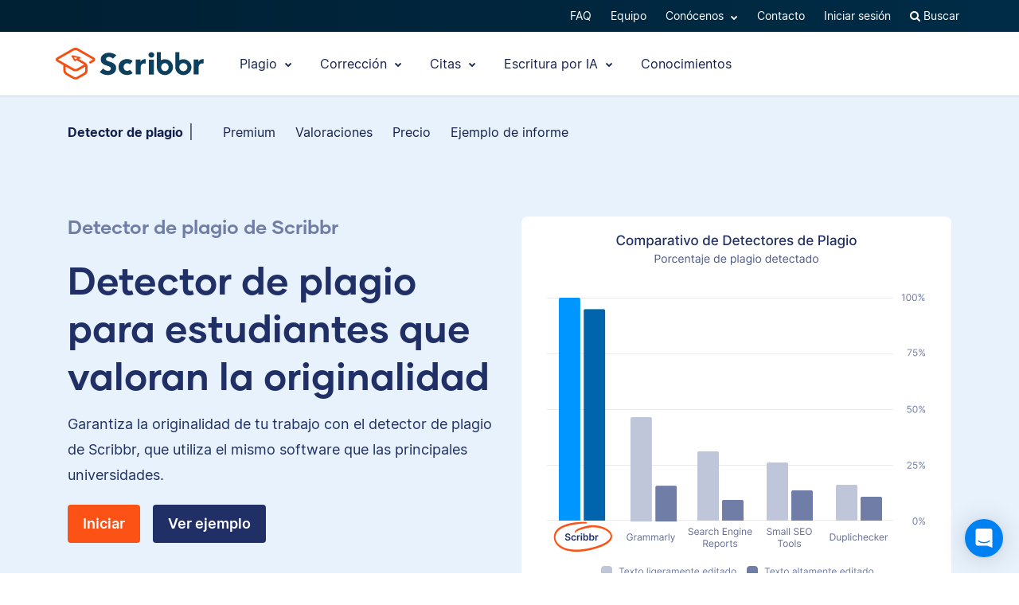

--- FILE ---
content_type: text/html; charset=UTF-8
request_url: https://www.scribbr.es/detector-de-plagio/
body_size: 27409
content:
<!DOCTYPE html>
<html lang="es-ES">
    <head>
                    <title>El mejor detector de plagio | Preciso y sin registro</title>
<link rel="preload" as="font" href="https://www.scribbr.es/wp-content/themes/scribbr-2017/dist/fonts/gilmer/Gilmer-Bold.woff2" crossorigin>
<link rel="preload" as="font" href="https://www.scribbr.es/wp-content/themes/scribbr-2017/dist/fonts/inter/Inter-Regular.woff2" crossorigin>
<link rel="preload" as="font" href="https://www.scribbr.es/wp-content/themes/scribbr-2017/dist/fonts/inter/Inter-Bold.woff2" crossorigin>
<link rel="preload" as="font" href="https://www.scribbr.es/wp-content/themes/scribbr-2017/dist/css/font-awesome/fonts/fontawesome-webfont.woff2?v=4.7.0" crossorigin>
<meta charset="UTF-8">
<script data-cfasync="false">
            var pageId = "8478";
    
        
        
    
    
    var blogId = 1,
        pageType = 'Main pages',
        knowledgeBase = false,
        siteLang = 'es',
        houstonLang = 'es',
        siteLocale = 'es-ES',
        ENV = 'PROD',
        rootUrl = '//app.scribbr.es',      
        serviceAvailabilityApi = 'https://app.scribbr.es/api/v1/ordering/scribbr.es',
        houstonDomainId = '5',
                    ampliCurrentURL = 'https://www.scribbr.es/detector-de-plagio/',
                homeUrl = 'https://www.scribbr.es';

        dataLayer = [{
        'pageCategory': pageType
    }];
    
</script>

    <script type="762cf0770b94daa78af096e0-text/javascript">
        (function (w, d, s, l, i) {
            w[l] = w[l] || [];
            w[l].push({
                'gtm.start': new Date().getTime(), event: 'gtm.js'
            });
            var f = d.getElementsByTagName(s)[0],
                j = d.createElement(s), dl = l != 'dataLayer' ? '&l=' + l : '';
            j.async = true;
            j.src = '//www.googletagmanager.com/gtm.js?id=' + i + dl;
            f.parentNode.insertBefore(j, f);
        })(window, document, 'script', 'dataLayer', 'GTM-TP65PS');
    </script>
<link rel="apple-touch-icon" sizes="57x57" href="/apple-touch-icon-57x57.png">
<link rel="apple-touch-icon" sizes="60x60" href="/apple-touch-icon-60x60.png">
<link rel="apple-touch-icon" sizes="72x72" href="/apple-touch-icon-72x72.png">
<link rel="apple-touch-icon" sizes="76x76" href="/apple-touch-icon-76x76.png">
<link rel="apple-touch-icon" sizes="114x114" href="/apple-touch-icon-114x114.png">
<link rel="apple-touch-icon" sizes="120x120" href="/apple-touch-icon-120x120.png">
<link rel="apple-touch-icon" sizes="144x144" href="/apple-touch-icon-144x144.png">
<link rel="apple-touch-icon" sizes="152x152" href="/apple-touch-icon-152x152.png">
<link rel="apple-touch-icon" sizes="180x180" href="/apple-touch-icon-180x180.png">
<link rel="icon" type="image/png" sizes="192x192"  href="/android-chrome-192x192.png">
<link rel="icon" type="image/png" sizes="32x32" href="/favicon-32x32.png">
<link rel="icon" type="image/png" sizes="96x96" href="/favicon-96x96.png">
<link rel="icon" type="image/png" sizes="16x16" href="/favicon-16x16.png">
<meta name="msapplication-TileColor" content="#ffffff">
<meta name="msapplication-TileImage" content="/ms-icon-144x144.png">
<meta name="msapplication-navbutton-color" content="#ffffff">
<meta name="theme-color" content="#ffffff">
<meta name="apple-mobile-web-app-capable" content="yes">
<meta name="apple-mobile-web-app-status-bar-style" content="#ffffff">
<link rel="alternate" type="application/rss+xml" title="Atom" href="https://www.scribbr.es/feed/atom/"/>
<meta name="viewport" content="width=device-width, initial-scale=1.0" />


<meta name='robots' content='index, follow, max-image-preview:large, max-snippet:-1, max-video-preview:-1' />
<link rel="alternate" hreflang="nl-nl" href="https://www.scribbr.nl/plagiaat-checker/" />
<link rel="alternate" hreflang="en-us" href="https://www.scribbr.com/plagiarism-checker/" />
<link rel="alternate" hreflang="de-de" href="https://www.scribbr.de/plagiatspruefung/" />
<link rel="alternate" hreflang="fr-fr" href="https://www.scribbr.fr/logiciel-anti-plagiat/" />
<link rel="alternate" hreflang="it-it" href="https://www.scribbr.it/controllo-antiplagio/" />
<link rel="alternate" hreflang="es-es" href="https://www.scribbr.es/detector-de-plagio/" />
<link rel="alternate" hreflang="sv-se" href="https://www.scribbr.se/plagiatkontroll/" />
<link rel="alternate" hreflang="da-dk" href="https://www.scribbr.dk/plagiatkontrol/" />
<link rel="alternate" hreflang="fi" href="https://www.scribbr.fi/plagioinnin-tarkistus/" />
<link rel="alternate" hreflang="nb-no" href="https://www.scribbr.no/plagiatkontroll-for-studenter/" />
<link rel="alternate" hreflang="en-gb" href="https://www.scribbr.co.uk/plagiarism-checker/" />
<link rel="alternate" hreflang="de-at" href="https://www.scribbr.at/plagiatspruefung/" />
<link rel="alternate" hreflang="de-ch" href="https://www.scribbr.ch/plagiatspruefung/" />
<link rel="alternate" hreflang="x-default" href="https://www.scribbr.com/plagiarism-checker/" />

	<meta name="description" content="Escanea tu documento para detectar plagio y contenido generado por IA. Usamos un software similar al que usan las mejores universidades y editoriales." />
	<link rel="canonical" href="https://www.scribbr.es/detector-de-plagio/" />
	<meta property="og:locale" content="es_ES" />
	<meta property="og:type" content="article" />
	<meta property="og:title" content="Detector de plagio de Scribbr" />
	<meta property="og:url" content="https://www.scribbr.es/detector-de-plagio/" />
	<meta property="og:site_name" content="Scribbr" />
	<meta property="article:modified_time" content="2025-02-28T14:11:00+00:00" />
	<meta property="og:image" content="https://www.scribbr.es/wp-content/uploads/2021/02/open-graph-scribbres.png" />
	<meta property="og:image:width" content="1200" />
	<meta property="og:image:height" content="627" />
	<meta property="og:image:type" content="image/png" />
	<meta name="twitter:card" content="summary_large_image" />
	<script type="application/ld+json" class="yoast-schema-graph">{"@context":"https://schema.org","@graph":[{"@type":"WebPage","@id":"https://www.scribbr.es/detector-de-plagio/","url":"https://www.scribbr.es/detector-de-plagio/","name":"El mejor detector de plagio | Preciso y sin registro","isPartOf":{"@id":"https://www.scribbr.es/#website"},"datePublished":"2015-05-19T07:31:45+00:00","dateModified":"2025-02-28T14:11:00+00:00","description":"Escanea tu documento para detectar plagio y contenido generado por IA. Usamos un software similar al que usan las mejores universidades y editoriales.","breadcrumb":{"@id":"https://www.scribbr.es/detector-de-plagio/#breadcrumb"},"inLanguage":"es","potentialAction":[{"@type":"ReadAction","target":["https://www.scribbr.es/detector-de-plagio/"]}]},{"@type":"BreadcrumbList","@id":"https://www.scribbr.es/detector-de-plagio/#breadcrumb","itemListElement":[{"@type":"ListItem","position":1,"name":"Home","item":"https://www.scribbr.es/"},{"@type":"ListItem","position":2,"name":"Detector de plagio de Scribbr"}]},{"@type":"WebSite","@id":"https://www.scribbr.es/#website","url":"https://www.scribbr.es/","name":"Scribbr","description":"Revisión académica a tu medida","publisher":{"@id":"https://www.scribbr.es/#organization"},"potentialAction":[{"@type":"SearchAction","target":{"@type":"EntryPoint","urlTemplate":"https://www.scribbr.es/?s={search_term_string}"},"query-input":{"@type":"PropertyValueSpecification","valueRequired":true,"valueName":"search_term_string"}}],"inLanguage":"es"},{"@type":"Organization","@id":"https://www.scribbr.es/#organization","name":"Scribbr","url":"https://www.scribbr.es/","logo":{"@type":"ImageObject","inLanguage":"es","@id":"https://www.scribbr.es/#/schema/logo/image/","url":"https://www.scribbr.es/wp-content/uploads/2019/08/scribbr-logo.png","contentUrl":"https://www.scribbr.es/wp-content/uploads/2019/08/scribbr-logo.png","width":902,"height":212,"caption":"Scribbr"},"image":{"@id":"https://www.scribbr.es/#/schema/logo/image/"},"sameAs":["https://www.instagram.com/scribbr_","http://www.linkedin.com/company/scribbr","https://www.youtube.com/c/Scribbr-us/"]}]}</script>


<style id='safe-svg-svg-icon-style-inline-css' type='text/css'>
.safe-svg-cover{text-align:center}.safe-svg-cover .safe-svg-inside{display:inline-block;max-width:100%}.safe-svg-cover svg{fill:currentColor;height:100%;max-height:100%;max-width:100%;width:100%}

</style>
<style id='classic-theme-styles-inline-css' type='text/css'>
/*! This file is auto-generated */
.wp-block-button__link{color:#fff;background-color:#32373c;border-radius:9999px;box-shadow:none;text-decoration:none;padding:calc(.667em + 2px) calc(1.333em + 2px);font-size:1.125em}.wp-block-file__button{background:#32373c;color:#fff;text-decoration:none}
</style>
<style id='global-styles-inline-css' type='text/css'>
:root{--wp--preset--aspect-ratio--square: 1;--wp--preset--aspect-ratio--4-3: 4/3;--wp--preset--aspect-ratio--3-4: 3/4;--wp--preset--aspect-ratio--3-2: 3/2;--wp--preset--aspect-ratio--2-3: 2/3;--wp--preset--aspect-ratio--16-9: 16/9;--wp--preset--aspect-ratio--9-16: 9/16;--wp--preset--color--black: #000000;--wp--preset--color--cyan-bluish-gray: #abb8c3;--wp--preset--color--white: #ffffff;--wp--preset--color--pale-pink: #f78da7;--wp--preset--color--vivid-red: #cf2e2e;--wp--preset--color--luminous-vivid-orange: #ff6900;--wp--preset--color--luminous-vivid-amber: #fcb900;--wp--preset--color--light-green-cyan: #7bdcb5;--wp--preset--color--vivid-green-cyan: #00d084;--wp--preset--color--pale-cyan-blue: #8ed1fc;--wp--preset--color--vivid-cyan-blue: #0693e3;--wp--preset--color--vivid-purple: #9b51e0;--wp--preset--gradient--vivid-cyan-blue-to-vivid-purple: linear-gradient(135deg,rgba(6,147,227,1) 0%,rgb(155,81,224) 100%);--wp--preset--gradient--light-green-cyan-to-vivid-green-cyan: linear-gradient(135deg,rgb(122,220,180) 0%,rgb(0,208,130) 100%);--wp--preset--gradient--luminous-vivid-amber-to-luminous-vivid-orange: linear-gradient(135deg,rgba(252,185,0,1) 0%,rgba(255,105,0,1) 100%);--wp--preset--gradient--luminous-vivid-orange-to-vivid-red: linear-gradient(135deg,rgba(255,105,0,1) 0%,rgb(207,46,46) 100%);--wp--preset--gradient--very-light-gray-to-cyan-bluish-gray: linear-gradient(135deg,rgb(238,238,238) 0%,rgb(169,184,195) 100%);--wp--preset--gradient--cool-to-warm-spectrum: linear-gradient(135deg,rgb(74,234,220) 0%,rgb(151,120,209) 20%,rgb(207,42,186) 40%,rgb(238,44,130) 60%,rgb(251,105,98) 80%,rgb(254,248,76) 100%);--wp--preset--gradient--blush-light-purple: linear-gradient(135deg,rgb(255,206,236) 0%,rgb(152,150,240) 100%);--wp--preset--gradient--blush-bordeaux: linear-gradient(135deg,rgb(254,205,165) 0%,rgb(254,45,45) 50%,rgb(107,0,62) 100%);--wp--preset--gradient--luminous-dusk: linear-gradient(135deg,rgb(255,203,112) 0%,rgb(199,81,192) 50%,rgb(65,88,208) 100%);--wp--preset--gradient--pale-ocean: linear-gradient(135deg,rgb(255,245,203) 0%,rgb(182,227,212) 50%,rgb(51,167,181) 100%);--wp--preset--gradient--electric-grass: linear-gradient(135deg,rgb(202,248,128) 0%,rgb(113,206,126) 100%);--wp--preset--gradient--midnight: linear-gradient(135deg,rgb(2,3,129) 0%,rgb(40,116,252) 100%);--wp--preset--font-size--small: 13px;--wp--preset--font-size--medium: 20px;--wp--preset--font-size--large: 36px;--wp--preset--font-size--x-large: 42px;--wp--preset--spacing--20: 0.44rem;--wp--preset--spacing--30: 0.67rem;--wp--preset--spacing--40: 1rem;--wp--preset--spacing--50: 1.5rem;--wp--preset--spacing--60: 2.25rem;--wp--preset--spacing--70: 3.38rem;--wp--preset--spacing--80: 5.06rem;--wp--preset--shadow--natural: 6px 6px 9px rgba(0, 0, 0, 0.2);--wp--preset--shadow--deep: 12px 12px 50px rgba(0, 0, 0, 0.4);--wp--preset--shadow--sharp: 6px 6px 0px rgba(0, 0, 0, 0.2);--wp--preset--shadow--outlined: 6px 6px 0px -3px rgba(255, 255, 255, 1), 6px 6px rgba(0, 0, 0, 1);--wp--preset--shadow--crisp: 6px 6px 0px rgba(0, 0, 0, 1);}:where(.is-layout-flex){gap: 0.5em;}:where(.is-layout-grid){gap: 0.5em;}body .is-layout-flex{display: flex;}.is-layout-flex{flex-wrap: wrap;align-items: center;}.is-layout-flex > :is(*, div){margin: 0;}body .is-layout-grid{display: grid;}.is-layout-grid > :is(*, div){margin: 0;}:where(.wp-block-columns.is-layout-flex){gap: 2em;}:where(.wp-block-columns.is-layout-grid){gap: 2em;}:where(.wp-block-post-template.is-layout-flex){gap: 1.25em;}:where(.wp-block-post-template.is-layout-grid){gap: 1.25em;}.has-black-color{color: var(--wp--preset--color--black) !important;}.has-cyan-bluish-gray-color{color: var(--wp--preset--color--cyan-bluish-gray) !important;}.has-white-color{color: var(--wp--preset--color--white) !important;}.has-pale-pink-color{color: var(--wp--preset--color--pale-pink) !important;}.has-vivid-red-color{color: var(--wp--preset--color--vivid-red) !important;}.has-luminous-vivid-orange-color{color: var(--wp--preset--color--luminous-vivid-orange) !important;}.has-luminous-vivid-amber-color{color: var(--wp--preset--color--luminous-vivid-amber) !important;}.has-light-green-cyan-color{color: var(--wp--preset--color--light-green-cyan) !important;}.has-vivid-green-cyan-color{color: var(--wp--preset--color--vivid-green-cyan) !important;}.has-pale-cyan-blue-color{color: var(--wp--preset--color--pale-cyan-blue) !important;}.has-vivid-cyan-blue-color{color: var(--wp--preset--color--vivid-cyan-blue) !important;}.has-vivid-purple-color{color: var(--wp--preset--color--vivid-purple) !important;}.has-black-background-color{background-color: var(--wp--preset--color--black) !important;}.has-cyan-bluish-gray-background-color{background-color: var(--wp--preset--color--cyan-bluish-gray) !important;}.has-white-background-color{background-color: var(--wp--preset--color--white) !important;}.has-pale-pink-background-color{background-color: var(--wp--preset--color--pale-pink) !important;}.has-vivid-red-background-color{background-color: var(--wp--preset--color--vivid-red) !important;}.has-luminous-vivid-orange-background-color{background-color: var(--wp--preset--color--luminous-vivid-orange) !important;}.has-luminous-vivid-amber-background-color{background-color: var(--wp--preset--color--luminous-vivid-amber) !important;}.has-light-green-cyan-background-color{background-color: var(--wp--preset--color--light-green-cyan) !important;}.has-vivid-green-cyan-background-color{background-color: var(--wp--preset--color--vivid-green-cyan) !important;}.has-pale-cyan-blue-background-color{background-color: var(--wp--preset--color--pale-cyan-blue) !important;}.has-vivid-cyan-blue-background-color{background-color: var(--wp--preset--color--vivid-cyan-blue) !important;}.has-vivid-purple-background-color{background-color: var(--wp--preset--color--vivid-purple) !important;}.has-black-border-color{border-color: var(--wp--preset--color--black) !important;}.has-cyan-bluish-gray-border-color{border-color: var(--wp--preset--color--cyan-bluish-gray) !important;}.has-white-border-color{border-color: var(--wp--preset--color--white) !important;}.has-pale-pink-border-color{border-color: var(--wp--preset--color--pale-pink) !important;}.has-vivid-red-border-color{border-color: var(--wp--preset--color--vivid-red) !important;}.has-luminous-vivid-orange-border-color{border-color: var(--wp--preset--color--luminous-vivid-orange) !important;}.has-luminous-vivid-amber-border-color{border-color: var(--wp--preset--color--luminous-vivid-amber) !important;}.has-light-green-cyan-border-color{border-color: var(--wp--preset--color--light-green-cyan) !important;}.has-vivid-green-cyan-border-color{border-color: var(--wp--preset--color--vivid-green-cyan) !important;}.has-pale-cyan-blue-border-color{border-color: var(--wp--preset--color--pale-cyan-blue) !important;}.has-vivid-cyan-blue-border-color{border-color: var(--wp--preset--color--vivid-cyan-blue) !important;}.has-vivid-purple-border-color{border-color: var(--wp--preset--color--vivid-purple) !important;}.has-vivid-cyan-blue-to-vivid-purple-gradient-background{background: var(--wp--preset--gradient--vivid-cyan-blue-to-vivid-purple) !important;}.has-light-green-cyan-to-vivid-green-cyan-gradient-background{background: var(--wp--preset--gradient--light-green-cyan-to-vivid-green-cyan) !important;}.has-luminous-vivid-amber-to-luminous-vivid-orange-gradient-background{background: var(--wp--preset--gradient--luminous-vivid-amber-to-luminous-vivid-orange) !important;}.has-luminous-vivid-orange-to-vivid-red-gradient-background{background: var(--wp--preset--gradient--luminous-vivid-orange-to-vivid-red) !important;}.has-very-light-gray-to-cyan-bluish-gray-gradient-background{background: var(--wp--preset--gradient--very-light-gray-to-cyan-bluish-gray) !important;}.has-cool-to-warm-spectrum-gradient-background{background: var(--wp--preset--gradient--cool-to-warm-spectrum) !important;}.has-blush-light-purple-gradient-background{background: var(--wp--preset--gradient--blush-light-purple) !important;}.has-blush-bordeaux-gradient-background{background: var(--wp--preset--gradient--blush-bordeaux) !important;}.has-luminous-dusk-gradient-background{background: var(--wp--preset--gradient--luminous-dusk) !important;}.has-pale-ocean-gradient-background{background: var(--wp--preset--gradient--pale-ocean) !important;}.has-electric-grass-gradient-background{background: var(--wp--preset--gradient--electric-grass) !important;}.has-midnight-gradient-background{background: var(--wp--preset--gradient--midnight) !important;}.has-small-font-size{font-size: var(--wp--preset--font-size--small) !important;}.has-medium-font-size{font-size: var(--wp--preset--font-size--medium) !important;}.has-large-font-size{font-size: var(--wp--preset--font-size--large) !important;}.has-x-large-font-size{font-size: var(--wp--preset--font-size--x-large) !important;}
:where(.wp-block-post-template.is-layout-flex){gap: 1.25em;}:where(.wp-block-post-template.is-layout-grid){gap: 1.25em;}
:where(.wp-block-columns.is-layout-flex){gap: 2em;}:where(.wp-block-columns.is-layout-grid){gap: 2em;}
:root :where(.wp-block-pullquote){font-size: 1.5em;line-height: 1.6;}
</style>
<link rel='stylesheet' id='contact-form-7-css' href='https://www.scribbr.es/wp-content/plugins/contact-form-7/includes/css/styles.css?ver=6.1.4' type='text/css' media='all' />
<link data-minify="1" rel='stylesheet' id='magnific-popup-css' href='https://www.scribbr.es/wp-content/cache/min/1/wp-content/themes/scribbr-2017/dist/css/magnific-popup.css?ver=1765802681' type='text/css' media='all' />
<link data-minify="1" rel='stylesheet' id='font-awesome-scribbr-css' href='https://www.scribbr.es/wp-content/cache/min/1/wp-content/themes/scribbr-2017/dist/css/font-awesome/css/font-awesome.min.css?ver=1765802681' type='text/css' media='all' />
<link data-minify="1" rel='stylesheet' id='scribbr-theme-css' href='https://www.scribbr.es/wp-content/cache/min/1/wp-content/themes/scribbr-2017/dist/css/theme.css?ver=1765802681' type='text/css' media='all' />
<link data-minify="1" rel='stylesheet' id='intercom-facade-css' href='https://www.scribbr.es/wp-content/cache/min/1/wp-content/themes/scribbr-2017/dist/css/intercom-facade.css?ver=1765802681' type='text/css' media='all' />
<style id='rocket-lazyload-inline-css' type='text/css'>
.rll-youtube-player{position:relative;padding-bottom:56.23%;height:0;overflow:hidden;max-width:100%;}.rll-youtube-player:focus-within{outline: 2px solid currentColor;outline-offset: 5px;}.rll-youtube-player iframe{position:absolute;top:0;left:0;width:100%;height:100%;z-index:100;background:0 0}.rll-youtube-player img{bottom:0;display:block;left:0;margin:auto;max-width:100%;width:100%;position:absolute;right:0;top:0;border:none;height:auto;-webkit-transition:.4s all;-moz-transition:.4s all;transition:.4s all}.rll-youtube-player img:hover{-webkit-filter:brightness(75%)}.rll-youtube-player .play{height:100%;width:100%;left:0;top:0;position:absolute;background:url(https://www.scribbr.es/wp-content/plugins/wp-rocket/assets/img/youtube.png) no-repeat center;background-color: transparent !important;cursor:pointer;border:none;}
</style>
<script type="762cf0770b94daa78af096e0-text/javascript" src="https://www.scribbr.es/wp-content/themes/scribbr-2017/dist/js/vendor/jquery.min.js" id="jquery-js"></script>
<script type="762cf0770b94daa78af096e0-text/javascript" src="https://www.scribbr.es/wp-content/themes/scribbr-2017/dist/js/vendor/popper/popper.min.js?ver=6.6.2" id="popper-js"></script>
<script data-minify="1" type="762cf0770b94daa78af096e0-text/javascript" src="https://www.scribbr.es/wp-content/cache/min/1/wp-content/themes/scribbr-2017/dist/js/vendor/bootstrap/util.js?ver=1765802681" id="bootstrap-util-js"></script>
<script data-minify="1" type="762cf0770b94daa78af096e0-text/javascript" src="https://www.scribbr.es/wp-content/cache/min/1/wp-content/themes/scribbr-2017/dist/js/vendor/bootstrap/modal.js?ver=1765802681" id="bootstrap-modal-js"></script>
<script type="762cf0770b94daa78af096e0-text/javascript" src="https://www.scribbr.es/wp-content/themes/scribbr-2017/dist/js/vendor/jsonapi.min.js?ver=2.0.0" id="jasonapi-parser-js"></script>
<script data-minify="1" type="762cf0770b94daa78af096e0-text/javascript" src="https://www.scribbr.es/wp-content/cache/min/1/wp-content/themes/scribbr-2017/dist/js/vendor/bootstrap/tab.js?ver=1765802681" id="bootstrap-tabs-js"></script>
<script type="762cf0770b94daa78af096e0-text/javascript" src="https://www.scribbr.es/wp-content/themes/scribbr-2017/dist/js/vendor/money.js/money.min.js?ver=6.6.2" id="money.js-js"></script>
<script type="762cf0770b94daa78af096e0-text/javascript" src="https://www.scribbr.es/wp-content/themes/scribbr-2017/dist/js/vendor/accounting.min.js?ver=6.6.2" id="accounting-js-js"></script>
<script data-minify="1" type="762cf0770b94daa78af096e0-text/javascript" src="https://www.scribbr.es/wp-content/cache/min/1/wp-content/themes/scribbr-2017/js/currency.js?ver=1765802803" id="scribbr-currency-js"></script>
<script data-minify="1" type="762cf0770b94daa78af096e0-text/javascript" src="https://www.scribbr.es/wp-content/cache/min/1/npm/docx@8.0.4/build/index.min.js?ver=1765802803" id="docx-js-js"></script>
<script data-minify="1" type="762cf0770b94daa78af096e0-text/javascript" src="https://www.scribbr.es/wp-content/cache/min/1/ajax/libs/FileSaver.js/1.3.8/FileSaver.js?ver=1765802803" id="filesaver-js-js"></script>
<script type="762cf0770b94daa78af096e0-text/javascript" id="wpml-xdomain-data-js-extra">
/* <![CDATA[ */
var wpml_xdomain_data = {"css_selector":"wpml-ls-item","ajax_url":"https:\/\/www.scribbr.nl\/wp-admin\/admin-ajax.php","current_lang":"es","_nonce":"7a1b3d5272"};
var wpml_xdomain_data = {"css_selector":"wpml-ls-item","ajax_url":"https:\/\/www.scribbr.nl\/wp-admin\/admin-ajax.php","current_lang":"es","_nonce":"7a1b3d5272"};
/* ]]> */
</script>
<script data-minify="1" type="762cf0770b94daa78af096e0-text/javascript" src="https://www.scribbr.es/wp-content/cache/min/1/wp-content/plugins/sitepress-multilingual-cms/res/js/xdomain-data.js?ver=1765802681" id="wpml-xdomain-data-js" defer="defer" data-wp-strategy="defer"></script>
<link rel="https://api.w.org/" href="https://www.scribbr.es/wp-json/" /><link rel="alternate" title="JSON" type="application/json" href="https://www.scribbr.es/wp-json/wp/v2/pages/8478" /><link rel='shortlink' href='https://www.scribbr.es/?p=8478' />
<noscript><style id="rocket-lazyload-nojs-css">.rll-youtube-player, [data-lazy-src]{display:none !important;}</style></noscript>


    <script data-minify="1" data-cfasync="false" src="https://www.scribbr.es/wp-content/cache/min/1/build/marketing/index.js?ver=1765802681" defer="true"></script>
<script type="762cf0770b94daa78af096e0-text/javascript">
    var current_category,
        pageTypeView,
        sendEvent = [],
        landingPage = false;
    //run on window load
    window.addEventListener('load', (event) => {
        //marketing instance
        marketing.onAmplitudeInit = marketing.onAmplitudeInit || ((callback) => callback());
        marketing.onAmplitudeInit(() => {
            var instance = marketing.getAmplitudeInstance();
            if( marketing.isNewSession() ) {
                landingPage = true;
            }
            var current_path = window.location.pathname;
                        let homepage = false,
                pageEventName ='';
                        pageEventName ='Home ';
            
                        sendEvent['pageTypeView'] = `Plagiarism ${pageEventName}Page View`;
                        sendEvent['eventProperties'] = {};
            sendEvents(true);
                                    
            function sendEvents(push) {
                // overwrite url and path for plagiarism checker
                if(sendEvent['pageTypeView'].includes('Plagiarism') && (ampliCurrentURL.includes('/plagiarism-checker') || ampliCurrentURL.includes('/logiciel-anti-plagiat'))) {
                    sendEvent['eventProperties'].url = ampliCurrentURL;
                    let url = new URL(ampliCurrentURL);
                    sendEvent['eventProperties'].path = url.pathname;
                }
                sendEvent['eventProperties'].query_strings = window.location.search; //add query strings to event properties
                //set landinpage details
                if(landingPage == true) {

                    var initialLandingPage = new amplitude.Identify().setOnce('initial_landingpage_url', ampliCurrentURL).setOnce('initial_landingpage_name', sendEvent['pageTypeView']).set('landingpage_url', ampliCurrentURL).set('landingpage_name', sendEvent['pageTypeView']).set('domain', 'scribbr.es');
                    instance.identify(initialLandingPage);
                }
                if(push == true) {
                    marketing.pageEvent(sendEvent['pageTypeView'], sendEvent['eventProperties']).sendToAmplitude();
                }
            }
        });
    });
</script>

            </head>

    <body class="page-template page-template-plagiarismcheck-landingpage-2021-twig page-template-plagiarismcheck-landingpage-2021-twig-php page page-id-8478 page-parent  lang-es page-style--plagiarismcheck" data-template="base.twig"   data-thousandSep="." data-decimalSep="," data-symbol="€" data-currencyCode="EUR" data-format="%v %s">
                    <noscript>
                <iframe src="//www.googletagmanager.com/ns.html?id=GTM-TP65PS" height="0" width="0" style="display:none;visibility:hidden"></iframe>
            </noscript>
                            

    
        <script type="762cf0770b94daa78af096e0-text/javascript">
            $(function () {
                getBackendMessages_2017(
                    "plagiarism",
                    "es"
                );
            });
        </script>

    <div class="announcement-banner"></div>

        
                         <header class="site-header">
        <nav class="nav top-nav">
            <div class="container">
                <div class="row">
                    <div class="mr-auto">
                                            </div>

                <ul class="ml-auto nav__list js-accountButtons">
                                <li id="menu-item-543215" class="nav__item dropdown-on-hover nav-dropdown  menu-item menu-item-type-post_type menu-item-object-page menu-item-543215" onclick="if (!window.__cfRLUnblockHandlers) return false; " data-cf-modified-762cf0770b94daa78af096e0-="">
                            <a href="https://www.scribbr.es/preguntas-frecuentes/" class="nav__link dropdown__toggle" data-wpel-link="internal">
                    FAQ 
                </a>
                                </li>
                <li id="menu-item-459582" class="nav__item dropdown-on-hover nav-dropdown  menu-item menu-item-type-post_type menu-item-object-page menu-item-459582" onclick="if (!window.__cfRLUnblockHandlers) return false; " data-cf-modified-762cf0770b94daa78af096e0-="">
                            <a href="https://www.scribbr.es/conocenos/" class="nav__link dropdown__toggle" data-wpel-link="internal">
                    Equipo 
                </a>
                                </li>
                <li id="menu-item-26019" class="nav__item dropdown-on-hover nav-dropdown  menu-item menu-item-type-custom menu-item-object-custom menu-item-26019 menu-item-has-children" onclick="if (!window.__cfRLUnblockHandlers) return false; " data-cf-modified-762cf0770b94daa78af096e0-="">
                            <a href="#aboutus" class="nav__link dropdown__toggle" data-target="aboutus">
                    Conócenos <i class="fa fa-chevron-down"></i>
                </a>
                                        <ul class="dropdown__menu ">
                                                                                                                            
                                <li id="submenu-item-25920" class="dropdown__item  menu-item menu-item-type-post_type menu-item-object-page menu-item-25920" data-item-id="8544"><a href="https://www.scribbr.es/conocenos/" class="dropdown__link sub-item" data-wpel-link="internal">Equipo</a></li>
                                                                                                                                                                                
                                <li id="submenu-item-25923" class="dropdown__item  menu-item menu-item-type-post_type menu-item-object-page menu-item-25923" data-item-id="8549"><a href="https://www.scribbr.es/conocenos/editores/" class="dropdown__link sub-item" data-wpel-link="internal">Editores</a></li>
                                                                                                                                                                                
                                <li id="submenu-item-36058" class="dropdown__item  menu-item menu-item-type-custom menu-item-object-custom menu-item-36058" data-item-id="36058"><a href="https://jobs.scribbr.com/" class="dropdown__link sub-item" data-wpel-link="internal">Trabaja con nosotros</a></li>
                                                                                                                                                                                
                                <li id="submenu-item-25926" class="dropdown__item  menu-item menu-item-type-post_type menu-item-object-page menu-item-25926" data-item-id="8552"><a href="https://www.scribbr.es/contacto/" class="dropdown__link sub-item" data-wpel-link="internal">Contacto</a></li>
                                                                                        </ul>
                    </li>
                <li id="menu-item-459585" class="nav__item dropdown-on-hover nav-dropdown  menu-item menu-item-type-post_type menu-item-object-page menu-item-459585" onclick="if (!window.__cfRLUnblockHandlers) return false; " data-cf-modified-762cf0770b94daa78af096e0-="">
                            <a href="https://www.scribbr.es/contacto/" class="nav__link dropdown__toggle" data-wpel-link="internal">
                    Contacto 
                </a>
                                </li>
                <li id="menu-item-25928" class="nav__item dropdown-on-hover nav-dropdown js-btn-user menu-item menu-item-type-custom menu-item-object-custom menu-item-25928 menu-item-has-children" onclick="if (!window.__cfRLUnblockHandlers) return false; " data-cf-modified-762cf0770b94daa78af096e0-="">
                            <a href="#user" class="nav__link dropdown__toggle" data-target="user">
                    Mi cuenta <i class="fa fa-chevron-down"></i>
                </a>
                                        <ul class="dropdown__menu ">
                                                                                                                            
                                <li id="submenu-item-25929" class="dropdown__item  menu-item menu-item-type-custom menu-item-object-custom menu-item-25929" data-item-id="25929"><a href="//app.scribbr.es/user/orders" class="dropdown__link sub-item" data-wpel-link="internal">Pedidos</a></li>
                                                                                                                                                                                
                                <li id="submenu-item-25930" class="dropdown__item  menu-item menu-item-type-custom menu-item-object-custom menu-item-25930" data-item-id="25930"><a href="//app.scribbr.es" class="dropdown__link sub-item" data-wpel-link="internal">Subir</a></li>
                                                                                                                                                                                
                                <li id="submenu-item-25932" class="dropdown__item  menu-item menu-item-type-custom menu-item-object-custom menu-item-25932" data-item-id="25932"><a href="//app.scribbr.es/account/manage-account/" class="dropdown__link sub-item" data-wpel-link="internal">Detalles de la cuenta</a></li>
                                                                                                                                                                                
                                <li id="submenu-item-25933" class="dropdown__item  menu-item menu-item-type-custom menu-item-object-custom menu-item-25933" data-item-id="25933"><a href="//app.scribbr.es/logout" class="dropdown__link sub-item" data-wpel-link="internal">Cerrar sesión</a></li>
                                                                                        </ul>
                    </li>
                <li id="menu-item-25944" class="nav__item dropdown-on-hover nav-dropdown js-btn-editor menu-item menu-item-type-custom menu-item-object-custom menu-item-25944 menu-item-has-children" onclick="if (!window.__cfRLUnblockHandlers) return false; " data-cf-modified-762cf0770b94daa78af096e0-="">
                            <a href="#editor" class="nav__link dropdown__toggle" data-target="editor">
                    My account <i class="fa fa-chevron-down"></i>
                </a>
                                        <ul class="dropdown__menu ">
                                                                                                                            
                                <li id="submenu-item-25947" class="dropdown__item  menu-item menu-item-type-custom menu-item-object-custom menu-item-25947" data-item-id="25947"><a href="//app.scribbr.es/editor" class="dropdown__link sub-item" data-wpel-link="internal">Overview</a></li>
                                                                                                                                                                                
                                <li id="submenu-item-25948" class="dropdown__item  menu-item menu-item-type-custom menu-item-object-custom menu-item-25948" data-item-id="25948"><a href="//app.scribbr.es/editor/availability/" class="dropdown__link sub-item" data-wpel-link="internal">Availability</a></li>
                                                                                                                                                                                
                                <li id="submenu-item-25949" class="dropdown__item  menu-item menu-item-type-custom menu-item-object-custom menu-item-25949" data-item-id="25949"><a href="https://editor.scribbr.com/category/information-package/" class="dropdown__link sub-item" data-wpel-link="internal">Information package</a></li>
                                                                                                                                                                                
                                <li id="submenu-item-25950" class="dropdown__item  menu-item menu-item-type-custom menu-item-object-custom menu-item-25950" data-item-id="25950"><a href="//app.scribbr.es/editor/account/" class="dropdown__link sub-item" data-wpel-link="internal">Account details</a></li>
                                                                                                                                                                                
                                <li id="submenu-item-25956" class="dropdown__item  menu-item menu-item-type-custom menu-item-object-custom menu-item-25956" data-item-id="25956"><a href="//app.scribbr.es/logout" class="dropdown__link sub-item" data-wpel-link="internal">Logout</a></li>
                                                                                        </ul>
                    </li>
                <li id="menu-item-25957" class="nav__item dropdown-on-hover nav-dropdown js-btn-admin menu-item menu-item-type-custom menu-item-object-custom menu-item-25957" onclick="if (!window.__cfRLUnblockHandlers) return false; " data-cf-modified-762cf0770b94daa78af096e0-="">
                            <a href="//app.scribbr.es/admin" class="nav__link dropdown__toggle" data-wpel-link="internal">
                    Admin 
                </a>
                                </li>
                <li id="menu-item-25958" class="nav__item dropdown-on-hover nav-dropdown js-btn-login menu-item menu-item-type-custom menu-item-object-custom menu-item-25958" onclick="if (!window.__cfRLUnblockHandlers) return false; " data-cf-modified-762cf0770b94daa78af096e0-="">
                            <a href="//app.scribbr.es/dashboard" class="nav__link dropdown__toggle" data-wpel-link="internal">
                    Iniciar sesión 
                </a>
                                </li>
    

                    <li class="nav__item dropdown-on-hover cursor-pointer">
                        <a href="https://www.scribbr.es?s" class="nav__link" data-toggle="modal" data-target="#search-results" data-wpel-link="internal">
                            <i class="fa fa-search"> </i>
                            Buscar
                        </a>
                    </li>
                </ul>
                </div>
            </div>
        </nav>


        <nav class="nav main-nav">
            <div class="container pl-xl-0 pr-xl-0">
                <a class="navbar-brand" href="https://www.scribbr.es" data-wpel-link="internal">
                                        <img src="https://www.scribbr.es/wp-content/themes/scribbr-2017/img/logo-optimized.svg" height="40" width="186" class="logo" alt="Scribbr - Scriptie laten nakijken" loading="eager" />
                </a>
                <div class="mobile-nav-container">
                    <ul id="menu_icons" class="nav__list mobile-nav__level mobile-nav__level--1">
                                    <li id="menu-item-701983" class="nav__item dropdown-on-hover nav-dropdown plagiarism-tools menu-item menu-item-type-post_type menu-item-object-page menu-item-701983 menu-item-has-children" data-item-id="8478" onclick="if (!window.__cfRLUnblockHandlers) return false; " data-cf-modified-762cf0770b94daa78af096e0-="">
                            <a href="https://www.scribbr.es/detector-de-plagio/" class="nav__link dropdown__toggle" data-target="https://www.scribbr.es/detector-de-plagio/" data-wpel-link="internal">
                    Plagio <i class="fa fa-chevron-down"></i>
                </a>
                                        <ul class="dropdown__menu ">
                                                                                                                            
                                <li id="submenu-item-713969" class="dropdown__item icon plagiarism-checker menu-item menu-item-type-post_type menu-item-object-page menu-item-713969" data-item-id="8478">
                                        <a href="https://www.scribbr.es/detector-de-plagio/" class="dropdown__link sub-item" data-wpel-link="internal">Detector de plagio
                                            <span class="d-block">Elimina el plagio accidental de tus textos.</span>
                                        </a>
                                </li>
                                                                                                                                                                                
                                <li id="submenu-item-713970" class="dropdown__item icon ai-detector menu-item menu-item-type-post_type menu-item-object-page menu-item-713970" data-item-id="694177">
                                        <a href="https://www.scribbr.es/detector-de-ia/" class="dropdown__link sub-item" data-wpel-link="internal">Detector de IA
                                            <span class="d-block">Identifica contenido generado por IA como ChatGPT.</span>
                                        </a>
                                </li>
                                                                                        </ul>
                    </li>
                <li id="menu-item-713968" class="nav__item dropdown-on-hover nav-dropdown proofreading-tools menu-item menu-item-type-post_type menu-item-object-page menu-item-713968 menu-item-has-children" data-item-id="8455" onclick="if (!window.__cfRLUnblockHandlers) return false; " data-cf-modified-762cf0770b94daa78af096e0-="">
                            <a href="https://www.scribbr.es/revision-edicion/" class="nav__link dropdown__toggle" data-target="https://www.scribbr.es/revision-edicion/" data-wpel-link="internal">
                    Corrección <i class="fa fa-chevron-down"></i>
                </a>
                                        <ul class="dropdown__menu dropdown--large">
                                                                                                                                <li class="dropdown__column  menu-item menu-item-type-custom menu-item-object-custom menu-item-702377 menu-item-has-children ">
                                    <ul class="dropdown__list">
                                                                                                                                                                                                            
                                <li id="submenu-item-701985" class="dropdown__item icon human-proofreading menu-item menu-item-type-post_type menu-item-object-page menu-item-701985" data-item-id="8455">
                                        <a href="https://www.scribbr.es/revision-edicion/" class="dropdown__link sub-item" data-wpel-link="internal">Editor profesional
                                            <span class="d-block">Un profesional revisará tu documento en 3 horas.</span>
                                        </a>
                                </li>
                            
                                                                                                                                                                                                                                                        
                                <li id="submenu-item-713971" class="dropdown__item icon ai-proofreading menu-item menu-item-type-post_type menu-item-object-page menu-item-713971" data-item-id="700116">
                                        <a href="https://www.scribbr.es/editor-ia/" class="dropdown__link sub-item" data-wpel-link="internal">Editor IA
                                            <span class="d-block">Corrige tu documento completo en 5 minutos.</span>
                                        </a>
                                </li>
                            
                                                                                                                                                                                                                                                        
                                <li id="submenu-item-713972" class="dropdown__item icon grammar-checker menu-item menu-item-type-post_type menu-item-object-page menu-item-713972" data-item-id="687746">
                                        <a href="https://www.scribbr.es/corrector-ortografico/" class="dropdown__link sub-item" data-wpel-link="internal">Corrector ortográfico
                                            <span class="d-block">Revisa fragmentos de texto para detectar errores.</span>
                                        </a>
                                </li>
                            
                                                                                                                        </ul>
                                </li>
                                                                                                                                                                                    <li class="dropdown__column  menu-item menu-item-type-custom menu-item-object-custom menu-item-702378 menu-item-has-children dropdown__column--secundary">
                                    <ul class="dropdown__list">
                                                                                                                                                                                                                <li id="submenu-item-702379" class="dropdown__item  menu-item menu-item-type-custom menu-item-object-custom menu-item-702379 h5">Ofrecemos correcciones para:</li>
                            
                                                                                                                                                                                                                                                        
                                <li id="submenu-item-702380" class="dropdown__item  menu-item menu-item-type-post_type menu-item-object-page menu-item-702380" data-item-id="8680">
                                        <a href="https://www.scribbr.es/revision-edicion/trabajos-universitarios-espanol/" class="dropdown__link sub-item" data-wpel-link="internal">TFG y TFM
                                            <span class="d-block"></span>
                                        </a>
                                </li>
                            
                                                                                                                                                                                                                                                        
                                <li id="submenu-item-702381" class="dropdown__item  menu-item menu-item-type-post_type menu-item-object-page menu-item-702381" data-item-id="9298">
                                        <a href="https://www.scribbr.es/revision-edicion/tesis-doctoral-phd/" class="dropdown__link sub-item" data-wpel-link="internal">Tesis doctorales
                                            <span class="d-block"></span>
                                        </a>
                                </li>
                            
                                                                                                                                                                                                                                                        
                                <li id="submenu-item-702382" class="dropdown__item  menu-item menu-item-type-post_type menu-item-object-page menu-item-702382" data-item-id="8461">
                                        <a href="https://www.scribbr.es/revision-edicion/trabajos-universitarios-ingles/" class="dropdown__link sub-item" data-wpel-link="internal">Trabajos en inglés
                                            <span class="d-block"></span>
                                        </a>
                                </li>
                            
                                                                                                                        </ul>
                                </li>
                                                                                        </ul>
                    </li>
                <li id="menu-item-701987" class="nav__item dropdown-on-hover nav-dropdown citation-tools menu-item menu-item-type-post_type menu-item-object-page menu-item-701987 menu-item-has-children" data-item-id="21669" onclick="if (!window.__cfRLUnblockHandlers) return false; " data-cf-modified-762cf0770b94daa78af096e0-="">
                            <a href="https://www.scribbr.es/citar/generador/apa/" class="nav__link dropdown__toggle" data-target="https://www.scribbr.es/citar/generador/apa/" data-wpel-link="internal">
                    Citas <i class="fa fa-chevron-down"></i>
                </a>
                                        <ul class="dropdown__menu ">
                                                                                                                            
                                <li id="submenu-item-701988" class="dropdown__item icon citation-generator menu-item menu-item-type-post_type menu-item-object-page menu-item-701988" data-item-id="21669">
                                        <a href="https://www.scribbr.es/citar/generador/apa/" class="dropdown__link sub-item" data-wpel-link="internal">Generador APA
                                            <span class="d-block">Crea citas precisas en formato APA fácilmente.</span>
                                        </a>
                                </li>
                                                                                                                                                                                
                                <li id="submenu-item-701989" class="dropdown__item icon citation-checker menu-item menu-item-type-post_type menu-item-object-page menu-item-701989" data-item-id="302715">
                                        <a href="https://www.scribbr.es/citar/verificador-apa/" class="dropdown__link sub-item" data-wpel-link="internal">Verificador APA
                                            <span class="d-block">Detecta errores en las citas de tus trabajos.</span>
                                        </a>
                                </li>
                                                                                        </ul>
                    </li>
                <li id="menu-item-713967" class="nav__item dropdown-on-hover nav-dropdown ai-writing menu-item menu-item-type-post_type menu-item-object-page menu-item-713967 menu-item-has-children" data-item-id="687746" onclick="if (!window.__cfRLUnblockHandlers) return false; " data-cf-modified-762cf0770b94daa78af096e0-="">
                            <a href="https://www.scribbr.es/corrector-ortografico/" class="nav__link dropdown__toggle" data-target="https://www.scribbr.es/corrector-ortografico/" data-wpel-link="internal">
                    Escritura por IA <i class="fa fa-chevron-down"></i>
                </a>
                                        <ul class="dropdown__menu ">
                                                                                                                            
                                <li id="submenu-item-701990" class="dropdown__item icon grammar-checker menu-item menu-item-type-post_type menu-item-object-page menu-item-701990" data-item-id="687746">
                                        <a href="https://www.scribbr.es/corrector-ortografico/" class="dropdown__link sub-item" data-wpel-link="internal">Corrector ortográfico
                                            <span class="d-block">Revisa fragmentos de texto para detectar errores.</span>
                                        </a>
                                </li>
                                                                                                                                                                                
                                <li id="submenu-item-701991" class="dropdown__item icon paraphrasing menu-item menu-item-type-post_type menu-item-object-page menu-item-701991" data-item-id="691012">
                                        <a href="https://www.scribbr.es/parafrasear/" class="dropdown__link sub-item" data-wpel-link="internal">Parafrasear textos
                                            <span class="d-block">Reescribe textos conservando el sentido original.</span>
                                        </a>
                                </li>
                                                                                                                                                                                
                                <li id="submenu-item-701972" class="dropdown__item icon summarizer menu-item menu-item-type-post_type menu-item-object-page menu-item-701972" data-item-id="695448">
                                        <a href="https://www.scribbr.es/resumidor-de-textos/" class="dropdown__link sub-item" data-wpel-link="internal">Resumidor de textos
                                            <span class="d-block">Lee las ideas clave de un texto y ahorra tiempo.</span>
                                        </a>
                                </li>
                                                                                                                                                                                
                                <li id="submenu-item-701992" class="dropdown__item icon ai-detector menu-item menu-item-type-post_type menu-item-object-page menu-item-701992" data-item-id="694177">
                                        <a href="https://www.scribbr.es/detector-de-ia/" class="dropdown__link sub-item" data-wpel-link="internal">Detector de IA
                                            <span class="d-block">Identifica contenido generado por IA como ChatGPT.</span>
                                        </a>
                                </li>
                                                                                                                                                                                
                                <li id="submenu-item-701976" class="dropdown__item icon ai-proofreading menu-item menu-item-type-post_type menu-item-object-page menu-item-701976" data-item-id="700116">
                                        <a href="https://www.scribbr.es/editor-ia/" class="dropdown__link sub-item" data-wpel-link="internal">Editor IA
                                            <span class="d-block">Corrige tu documento completo en 5 minutos.</span>
                                        </a>
                                </li>
                                                                                        </ul>
                    </li>
                <li id="menu-item-701993" class="nav__item dropdown-on-hover nav-dropdown  menu-item menu-item-type-post_type menu-item-object-page menu-item-701993" data-item-id="8556" onclick="if (!window.__cfRLUnblockHandlers) return false; " data-cf-modified-762cf0770b94daa78af096e0-="">
                            <a href="https://www.scribbr.es/base-de-conocimientos/" class="nav__link dropdown__toggle" data-wpel-link="internal">
                    Conocimientos 
                </a>
                                </li>
        <script type="762cf0770b94daa78af096e0-text/javascript">
        //switch main navigation versions
        function scribbr_menu_show_new() {
            document.getElementById('menu_icons').classList.remove('d-none');
            document.getElementById('mega_menu').classList.add('d-none');
        }
    </script>

                    </ul>
                </div>
                            </div>
        </nav>
    </header>

    <header class="mobile-header">
    <div class="mobile-navbar">
        <a class="navbar-brand" href="https://www.scribbr.es" data-wpel-link="internal">
            <img src="https://www.scribbr.es/wp-content/themes/scribbr-2017/img/logo-optimized.svg" height="40" width="186" class="logo" alt="Scribbr logo" loading="eager" />
        </a>
    </div>

    <nav>
        <button class="mobile-nav-toggle">
            <span class="hamburger-icon"></span>
        </button>

        <div class="mobile-nav">
            <div class="mobile-nav__header">
                <img src="data:image/svg+xml,%3Csvg%20xmlns='http://www.w3.org/2000/svg'%20viewBox='0%200%2050%2040'%3E%3C/svg%3E" height="40" width="50" class="logo" alt="Logo Scribbr - Icon only" data-lazy-src="https://www.scribbr.es/wp-content/themes/scribbr-2017/img/logo-icon-original.svg"><noscript><img src="https://www.scribbr.es/wp-content/themes/scribbr-2017/img/logo-icon-original.svg" height="40" width="50" class="logo" alt="Logo Scribbr - Icon only"></noscript>
            </div>

            <div class="mobile-nav__body">
                <div class="mobile-nav__panels-container">
                    <div class="mobile-nav__panel mobile-nav__panel--level1">
                        <ul class="mobile-nav__list">
                                
        
            <li class="d-flex mobile-nav__item mobile-nav__item--has-subnav plagiarism-tools menu-item menu-item-type-post_type menu-item-object-page menu-item-701983 menu-item-has-children">
                <a href="https://www.scribbr.es/detector-de-plagio/" class="mobile-nav__link" data-wpel-link="internal">
                    Plagio
                    
                </a>
                <span class="mobile-nav__link "  data-toggle="subnav" data-target="701983">
                </span>
            </li>
       

    
    
        
            <li class="d-flex mobile-nav__item mobile-nav__item--has-subnav proofreading-tools menu-item menu-item-type-post_type menu-item-object-page menu-item-713968 menu-item-has-children">
                <a href="https://www.scribbr.es/revision-edicion/" class="mobile-nav__link" data-wpel-link="internal">
                    Corrección
                    
                </a>
                <span class="mobile-nav__link "  data-toggle="subnav" data-target="713968">
                </span>
            </li>
       

    
    
        
            <li class="d-flex mobile-nav__item mobile-nav__item--has-subnav citation-tools menu-item menu-item-type-post_type menu-item-object-page menu-item-701987 menu-item-has-children">
                <a href="https://www.scribbr.es/citar/generador/apa/" class="mobile-nav__link" data-wpel-link="internal">
                    Citas
                    
                </a>
                <span class="mobile-nav__link "  data-toggle="subnav" data-target="701987">
                </span>
            </li>
       

    
    
        
            <li class="d-flex mobile-nav__item mobile-nav__item--has-subnav ai-writing menu-item menu-item-type-post_type menu-item-object-page menu-item-713967 menu-item-has-children">
                <a href="https://www.scribbr.es/corrector-ortografico/" class="mobile-nav__link" data-wpel-link="internal">
                    Escritura por IA
                    
                </a>
                <span class="mobile-nav__link "  data-toggle="subnav" data-target="713967">
                </span>
            </li>
       

    
    
                    <li class="mobile-nav__item  menu-item menu-item-type-post_type menu-item-object-page menu-item-701993">
                <a href="https://www.scribbr.es/base-de-conocimientos/" class="mobile-nav__link" data-wpel-link="internal">
                    Conocimientos
                </a>
            </li>
        
    










                        </ul>
                        <div class="d-flex justify-content-end px-4">
                            <div class="search-button-mobile fa fa-search hidden-lg-up text-primary">

                            </div>
                            <div class="languageSwitch-mobile hidden-lg-up">
                                <div class="flagSprite es"></div>
                                <select class="languageSwitch-mobile__select js-languageSwitch-mobile">
                                                                            
                                            <option value="https://www.scribbr.nl/plagiaat-checker/"  >
                                                Nederlands
                                            </option>
                                                                                                                    
                                            <option value="https://www.scribbr.com/plagiarism-checker/"  >
                                                English
                                            </option>
                                                                                                                    
                                            <option value="https://www.scribbr.de/plagiatspruefung/"  >
                                                Deutsch
                                            </option>
                                                                                                                    
                                            <option value="https://www.scribbr.fr/logiciel-anti-plagiat/"  >
                                                Français
                                            </option>
                                                                                                                    
                                            <option value="https://www.scribbr.it/controllo-antiplagio/"  >
                                                Italiano
                                            </option>
                                                                                                                    
                                            <option value="https://www.scribbr.es/detector-de-plagio/"  selected>
                                                Español
                                            </option>
                                                                                                                    
                                            <option value="https://www.scribbr.se/plagiatkontroll/"  >
                                                Svenska
                                            </option>
                                                                                                                    
                                            <option value="https://www.scribbr.dk/plagiatkontrol/"  >
                                                Dansk
                                            </option>
                                                                                                                    
                                            <option value="https://www.scribbr.fi/plagioinnin-tarkistus/"  >
                                                Suomi
                                            </option>
                                                                                                                    
                                            <option value="https://www.scribbr.no/plagiatkontroll-for-studenter/"  >
                                                Norwegian Bokmål
                                            </option>
                                                                                                                                                                                                                                                                                                                                                </select>
                            </div>
                        </div>
                        <ul class="mobile-nav__list dropdown__column--secundary">
                                
                    <li class="mobile-nav__item  menu-item menu-item-type-post_type menu-item-object-page menu-item-543215">
                <a href="https://www.scribbr.es/preguntas-frecuentes/" class="mobile-nav__link" data-wpel-link="internal">
                    FAQ
                </a>
            </li>
        
    
    
                    <li class="mobile-nav__item  menu-item menu-item-type-post_type menu-item-object-page menu-item-459582">
                <a href="https://www.scribbr.es/conocenos/" class="mobile-nav__link" data-wpel-link="internal">
                    Equipo
                </a>
            </li>
        
    
    
                    <li class="mobile-nav__item mobile-nav__item--has-subnav  menu-item menu-item-type-custom menu-item-object-custom menu-item-26019 menu-item-has-children">
                <span class="mobile-nav__link " data-toggle="subnav" data-target="aboutus">
                    Conócenos
                </span>
            </li>
        
    
    
                    <li class="mobile-nav__item  menu-item menu-item-type-post_type menu-item-object-page menu-item-459585">
                <a href="https://www.scribbr.es/contacto/" class="mobile-nav__link" data-wpel-link="internal">
                    Contacto
                </a>
            </li>
        
    
    
                    <li class="mobile-nav__item mobile-nav__item--has-subnav js-btn-user menu-item menu-item-type-custom menu-item-object-custom menu-item-25928 menu-item-has-children">
                <span class="mobile-nav__link " data-toggle="subnav" data-target="user">
                    Mi cuenta
                </span>
            </li>
        
    
    
                    <li class="mobile-nav__item mobile-nav__item--has-subnav js-btn-editor menu-item menu-item-type-custom menu-item-object-custom menu-item-25944 menu-item-has-children">
                <span class="mobile-nav__link " data-toggle="subnav" data-target="editor">
                    My account
                </span>
            </li>
        
    
    
                    <li class="mobile-nav__item js-btn-admin menu-item menu-item-type-custom menu-item-object-custom menu-item-25957">
                <a href="//app.scribbr.es/admin" class="mobile-nav__link" data-wpel-link="internal">
                    Admin
                </a>
            </li>
        
    
    
                    <li class="mobile-nav__item js-btn-login menu-item menu-item-type-custom menu-item-object-custom menu-item-25958">
                <a href="//app.scribbr.es/dashboard" class="mobile-nav__link" data-wpel-link="internal">
                    Iniciar sesión
                </a>
            </li>
        
    










                        </ul>
                        
                    </div>
                    <div class="mobile-nav__panel mobile-nav__panel--level2">

                                                                                                                                                        
                                                                    <div class="mobile-nav__subnav plagiarism-tools menu-item menu-item-type-post_type menu-item-object-page menu-item-701983 menu-item-has-children mobile-nav__subnav--701983" id="mobile-nav__subnav--701983">
                                        <span class="mobile-nav__back-link">
                                            Atrás
                                        </span>
                                        <ul class="mobile-nav__list">
                                                
                    <li class="mobile-nav__item icon plagiarism-checker menu-item menu-item-type-post_type menu-item-object-page menu-item-713969">
                <a href="https://www.scribbr.es/detector-de-plagio/" class="mobile-nav__link" data-wpel-link="internal">
                    Detector de plagio
                </a>
            </li>
        
    
    
                    <li class="mobile-nav__item icon ai-detector menu-item menu-item-type-post_type menu-item-object-page menu-item-713970">
                <a href="https://www.scribbr.es/detector-de-ia/" class="mobile-nav__link" data-wpel-link="internal">
                    Detector de IA
                </a>
            </li>
        
    










                                        </ul>
                                    </div>
                                                                                                                                                                                                                    
                                                                    <div class="mobile-nav__subnav proofreading-tools menu-item menu-item-type-post_type menu-item-object-page menu-item-713968 menu-item-has-children mobile-nav__subnav--713968" id="mobile-nav__subnav--713968">
                                        <span class="mobile-nav__back-link">
                                            Atrás
                                        </span>
                                        <ul class="mobile-nav__list">
                                                                    <li class="mobile-nav__column  menu-item menu-item-type-custom menu-item-object-custom menu-item-702377 menu-item-has-children">
                <ul class="mobile-nav__list">
                                                                    
                                        <li class="mobile-nav__item icon human-proofreading menu-item menu-item-type-post_type menu-item-object-page menu-item-701985">
                <a href="https://www.scribbr.es/revision-edicion/" class="mobile-nav__link" data-wpel-link="internal">
                    Editor profesional
                </a>
            </li>
        

                        
                                                                    
                                        <li class="mobile-nav__item icon ai-proofreading menu-item menu-item-type-post_type menu-item-object-page menu-item-713971">
                <a href="https://www.scribbr.es/editor-ia/" class="mobile-nav__link" data-wpel-link="internal">
                    Editor IA
                </a>
            </li>
        

                        
                                                                    
                                        <li class="mobile-nav__item icon grammar-checker menu-item menu-item-type-post_type menu-item-object-page menu-item-713972">
                <a href="https://www.scribbr.es/corrector-ortografico/" class="mobile-nav__link" data-wpel-link="internal">
                    Corrector ortográfico
                </a>
            </li>
        

                        
                                    </ul>
            </li>
        
    
                        <li class="mobile-nav__column  menu-item menu-item-type-custom menu-item-object-custom menu-item-702378 menu-item-has-children">
                <ul class="mobile-nav__list">
                                                                    
                                        <li class="mobile-nav__item mobile-nav__item--has-subnav  menu-item menu-item-type-custom menu-item-object-custom menu-item-702379">
                <span class="mobile-nav__link h5" >
                    Ofrecemos correcciones para:
                </span>
            </li>
        

                        
                                                                    
                                        <li class="mobile-nav__item  menu-item menu-item-type-post_type menu-item-object-page menu-item-702380">
                <a href="https://www.scribbr.es/revision-edicion/trabajos-universitarios-espanol/" class="mobile-nav__link" data-wpel-link="internal">
                    TFG y TFM
                </a>
            </li>
        

                        
                                                                    
                                        <li class="mobile-nav__item  menu-item menu-item-type-post_type menu-item-object-page menu-item-702381">
                <a href="https://www.scribbr.es/revision-edicion/tesis-doctoral-phd/" class="mobile-nav__link" data-wpel-link="internal">
                    Tesis doctorales
                </a>
            </li>
        

                        
                                                                    
                                        <li class="mobile-nav__item  menu-item menu-item-type-post_type menu-item-object-page menu-item-702382">
                <a href="https://www.scribbr.es/revision-edicion/trabajos-universitarios-ingles/" class="mobile-nav__link" data-wpel-link="internal">
                    Trabajos en inglés
                </a>
            </li>
        

                        
                                    </ul>
            </li>
        
    










                                        </ul>
                                    </div>
                                                                                                                                                                                                                    
                                                                    <div class="mobile-nav__subnav citation-tools menu-item menu-item-type-post_type menu-item-object-page menu-item-701987 menu-item-has-children mobile-nav__subnav--701987" id="mobile-nav__subnav--701987">
                                        <span class="mobile-nav__back-link">
                                            Atrás
                                        </span>
                                        <ul class="mobile-nav__list">
                                                
                    <li class="mobile-nav__item icon citation-generator menu-item menu-item-type-post_type menu-item-object-page menu-item-701988">
                <a href="https://www.scribbr.es/citar/generador/apa/" class="mobile-nav__link" data-wpel-link="internal">
                    Generador APA
                </a>
            </li>
        
    
    
                    <li class="mobile-nav__item icon citation-checker menu-item menu-item-type-post_type menu-item-object-page menu-item-701989">
                <a href="https://www.scribbr.es/citar/verificador-apa/" class="mobile-nav__link" data-wpel-link="internal">
                    Verificador APA
                </a>
            </li>
        
    










                                        </ul>
                                    </div>
                                                                                                                                                                                                                    
                                                                    <div class="mobile-nav__subnav ai-writing menu-item menu-item-type-post_type menu-item-object-page menu-item-713967 menu-item-has-children mobile-nav__subnav--713967" id="mobile-nav__subnav--713967">
                                        <span class="mobile-nav__back-link">
                                            Atrás
                                        </span>
                                        <ul class="mobile-nav__list">
                                                
                    <li class="mobile-nav__item icon grammar-checker menu-item menu-item-type-post_type menu-item-object-page menu-item-701990">
                <a href="https://www.scribbr.es/corrector-ortografico/" class="mobile-nav__link" data-wpel-link="internal">
                    Corrector ortográfico
                </a>
            </li>
        
    
    
                    <li class="mobile-nav__item icon paraphrasing menu-item menu-item-type-post_type menu-item-object-page menu-item-701991">
                <a href="https://www.scribbr.es/parafrasear/" class="mobile-nav__link" data-wpel-link="internal">
                    Parafrasear textos
                </a>
            </li>
        
    
    
                    <li class="mobile-nav__item icon summarizer menu-item menu-item-type-post_type menu-item-object-page menu-item-701972">
                <a href="https://www.scribbr.es/resumidor-de-textos/" class="mobile-nav__link" data-wpel-link="internal">
                    Resumidor de textos
                </a>
            </li>
        
    
    
                    <li class="mobile-nav__item icon ai-detector menu-item menu-item-type-post_type menu-item-object-page menu-item-701992">
                <a href="https://www.scribbr.es/detector-de-ia/" class="mobile-nav__link" data-wpel-link="internal">
                    Detector de IA
                </a>
            </li>
        
    
    
                    <li class="mobile-nav__item icon ai-proofreading menu-item menu-item-type-post_type menu-item-object-page menu-item-701976">
                <a href="https://www.scribbr.es/editor-ia/" class="mobile-nav__link" data-wpel-link="internal">
                    Editor IA
                </a>
            </li>
        
    










                                        </ul>
                                    </div>
                                                                                                                                                
                                                                                    

                                                                                    
                                                            
                                                                                    
                                                            
                                                                                                                                                         
                                                                    <div class="mobile-nav__subnav  menu-item menu-item-type-custom menu-item-object-custom menu-item-26019 menu-item-has-children mobile-nav__subnav--aboutus" id="mobile-nav__subnav--aboutus">
                                        <span class="mobile-nav__back-link">
                                            Atrás
                                        </span>
                                        <ul class="mobile-nav__list">
                                                
                    <li class="mobile-nav__item  menu-item menu-item-type-post_type menu-item-object-page menu-item-25920">
                <a href="https://www.scribbr.es/conocenos/" class="mobile-nav__link" data-wpel-link="internal">
                    Equipo
                </a>
            </li>
        
    
    
                    <li class="mobile-nav__item  menu-item menu-item-type-post_type menu-item-object-page menu-item-25923">
                <a href="https://www.scribbr.es/conocenos/editores/" class="mobile-nav__link" data-wpel-link="internal">
                    Editores
                </a>
            </li>
        
    
    
                    <li class="mobile-nav__item  menu-item menu-item-type-custom menu-item-object-custom menu-item-36058">
                <a href="https://jobs.scribbr.com/" class="mobile-nav__link" data-wpel-link="internal">
                    Trabaja con nosotros
                </a>
            </li>
        
    
    
                    <li class="mobile-nav__item  menu-item menu-item-type-post_type menu-item-object-page menu-item-25926">
                <a href="https://www.scribbr.es/contacto/" class="mobile-nav__link" data-wpel-link="internal">
                    Contacto
                </a>
            </li>
        
    










                                        </ul>
                                    </div>
                                                            
                                                                                    
                                                            
                                                                                                                                                         
                                                                    <div class="mobile-nav__subnav js-btn-user menu-item menu-item-type-custom menu-item-object-custom menu-item-25928 menu-item-has-children mobile-nav__subnav--user" id="mobile-nav__subnav--user">
                                        <span class="mobile-nav__back-link">
                                            Atrás
                                        </span>
                                        <ul class="mobile-nav__list">
                                                
                    <li class="mobile-nav__item  menu-item menu-item-type-custom menu-item-object-custom menu-item-25929">
                <a href="//app.scribbr.es/user/orders" class="mobile-nav__link" data-wpel-link="internal">
                    Pedidos
                </a>
            </li>
        
    
    
                    <li class="mobile-nav__item  menu-item menu-item-type-custom menu-item-object-custom menu-item-25930">
                <a href="//app.scribbr.es" class="mobile-nav__link" data-wpel-link="internal">
                    Subir
                </a>
            </li>
        
    
    
                    <li class="mobile-nav__item  menu-item menu-item-type-custom menu-item-object-custom menu-item-25932">
                <a href="//app.scribbr.es/account/manage-account/" class="mobile-nav__link" data-wpel-link="internal">
                    Detalles de la cuenta
                </a>
            </li>
        
    
    
                    <li class="mobile-nav__item  menu-item menu-item-type-custom menu-item-object-custom menu-item-25933">
                <a href="//app.scribbr.es/logout" class="mobile-nav__link" data-wpel-link="internal">
                    Cerrar sesión
                </a>
            </li>
        
    










                                        </ul>
                                    </div>
                                                            
                                                                                                                                                         
                                                                    <div class="mobile-nav__subnav js-btn-editor menu-item menu-item-type-custom menu-item-object-custom menu-item-25944 menu-item-has-children mobile-nav__subnav--editor" id="mobile-nav__subnav--editor">
                                        <span class="mobile-nav__back-link">
                                            Atrás
                                        </span>
                                        <ul class="mobile-nav__list">
                                                
                    <li class="mobile-nav__item  menu-item menu-item-type-custom menu-item-object-custom menu-item-25947">
                <a href="//app.scribbr.es/editor" class="mobile-nav__link" data-wpel-link="internal">
                    Overview
                </a>
            </li>
        
    
    
                    <li class="mobile-nav__item  menu-item menu-item-type-custom menu-item-object-custom menu-item-25948">
                <a href="//app.scribbr.es/editor/availability/" class="mobile-nav__link" data-wpel-link="internal">
                    Availability
                </a>
            </li>
        
    
    
                    <li class="mobile-nav__item  menu-item menu-item-type-custom menu-item-object-custom menu-item-25949">
                <a href="https://editor.scribbr.com/category/information-package/" class="mobile-nav__link" data-wpel-link="internal">
                    Information package
                </a>
            </li>
        
    
    
                    <li class="mobile-nav__item  menu-item menu-item-type-custom menu-item-object-custom menu-item-25950">
                <a href="//app.scribbr.es/editor/account/" class="mobile-nav__link" data-wpel-link="internal">
                    Account details
                </a>
            </li>
        
    
    
                    <li class="mobile-nav__item  menu-item menu-item-type-custom menu-item-object-custom menu-item-25956">
                <a href="//app.scribbr.es/logout" class="mobile-nav__link" data-wpel-link="internal">
                    Logout
                </a>
            </li>
        
    










                                        </ul>
                                    </div>
                                                            
                                                                                    
                                                            
                                                                                    
                                                            
                                            </div>
                </div>
            </div>
        </div>
    </nav>
</header>

<script type="762cf0770b94daa78af096e0-text/javascript">
    $(function () {
        $('.js-languageSwitch-mobile').on("change", function () {
            var url = $(this).val();
            window.location.replace(url);
        });
    });

</script>
        
                        <nav class="nav sub-nav sub-nav--">
        <div class="container">
            <div class="row">
                <div class="col-lg-12">
                    <a class="navbar-brand" href="https://www.scribbr.es" data-wpel-link="internal">
                        <!------------------------------------------------
---- SVG Version of the logo for more control ----
------------------------------------------------->

                


<svg width="50px" height="40px" viewBox="0 0 50 40" version="1.1" xmlns="http://www.w3.org/2000/svg" xmlns:xlink="http://www.w3.org/1999/xlink" class="logo">
    <title>Scribbr</title>
    <defs></defs>
    <g transform="translate(-31.000000, -20.000000)">
        
                    <g class="logo__mark">
                <g transform="translate(31.000000, 20.000000)">
                    <path d="M24.81891,29.5499896 C26.0029691,29.5499896 27.1868168,29.2878135 28.1100532,28.7636684 L37.0944873,23.6590052 C37.1128759,23.780456 37.1245009,23.8996269 37.1245009,24.0140311 L37.1245009,28.4525803 C37.1245009,29.5344456 36.2564305,31.0152746 35.3033918,31.5597306 L26.5837964,36.542114 C25.6358305,37.0836684 23.9096236,37.0836684 22.9620805,36.542114 L14.2426964,31.5597306 C13.2896577,31.0152746 12.4215873,29.5344456 12.4215873,28.4525803 L12.4215873,23.5626321 L21.5102236,28.755171 C22.4370532,29.2851192 23.6282986,29.5499896 24.81891,29.5499896 L24.81891,29.5499896 Z M24.3917441,14.5083316 L22.7800964,11.9209741 L27.3360395,12.8573472 L24.3917441,14.5083316 Z M47.8315486,12.061285 L28.1096305,0.792891192 C26.2595645,-0.264310881 23.3602895,-0.264310881 21.5102236,0.792891192 L1.78830545,12.061285 C0.652014545,12.7108187 -4.2272728e-05,13.6996269 -4.2272728e-05,14.7740311 C-4.2272728e-05,15.8488497 0.652014545,16.837658 1.78830545,17.4869845 L9.46418727,21.8730984 L9.46418727,28.4525803 C9.46418727,30.5808705 10.87821,32.9939275 12.7538509,34.0654301 L21.4730236,39.047399 C22.3981623,39.5761036 23.5858145,39.8405596 24.7730441,39.8405596 C25.9602736,39.8405596 27.1477145,39.5761036 28.0728532,39.047399 L36.7922373,34.0654301 C38.6676668,32.9939275 40.0819009,30.5808705 40.0819009,28.4525803 L40.0819009,24.0140311 C40.0819009,21.8871917 38.6708373,19.4722694 36.8000577,18.3964145 L29.24106,14.0511295 L30.6178827,13.2793161 C30.9788918,13.076829 31.1746145,12.676829 31.1099373,12.2741347 C31.04526,11.8714404 30.7332873,11.5497824 30.3264123,11.4662591 L20.9234782,9.53340933 C20.5330895,9.45320207 20.1304418,9.60822798 19.8998441,9.92822798 C19.6698805,10.248228 19.6555077,10.6716477 19.8637009,11.0059482 L23.1897191,16.3454301 C23.3782555,16.6476062 23.7073486,16.8154819 24.0451077,16.8154819 C24.2135645,16.8154819 24.3845577,16.7736166 24.5411782,16.6859482 L26.31621,15.690715 L35.3038145,20.8981762 C35.4179509,20.9636684 35.5303964,21.0434611 35.6407282,21.1334093 L26.6275486,26.2542383 C25.6774691,26.794342 23.9480918,26.7920622 22.9992805,26.2496788 L3.27736227,14.9814922 C3.13532591,14.9002487 3.04739864,14.8260518 2.99751682,14.7740311 C3.04739864,14.7222176 3.13532591,14.648228 3.27736227,14.5669845 L22.9992805,3.29838342 C23.947035,2.75703627 25.6732418,2.75703627 26.6205736,3.29838342 L46.3424918,14.5669845 C46.4847395,14.648228 46.5728782,14.7222176 46.6223373,14.7740311 C46.5728782,14.8260518 46.4847395,14.9002487 46.3424918,14.9814922 L42.6971032,17.0643938 C41.9915714,17.4677098 41.7527305,18.3553782 42.1638327,19.0471917 C42.574935,19.7392124 43.4808395,19.9729948 44.1859486,19.5700933 L47.8315486,17.4869845 C48.9682623,16.837658 49.619685,15.8488497 49.619685,14.7740311 C49.619685,13.6996269 48.9682623,12.7108187 47.8315486,12.061285 L47.8315486,12.061285 Z" id="Fill-11" fill="#F54E12"></path>
                </g>
            </g>
            </g>
</svg>
                    </a>
                                        <ul class="nav__list">
                                                                                    <li class="nav__item">
                                    <a href="#top" class="nav__link dropdown__toggle"><strong>Detector de plagio</strong></a>
                                </li>
                                                            <li class="nav__item">
                                    <a href="#gratis" class="nav__link dropdown__toggle"></a>
                                </li>
                                                            <li class="nav__item">
                                    <a href="#premium" class="nav__link dropdown__toggle">Premium</a>
                                </li>
                                                            <li class="nav__item">
                                    <a href="#valoraciones" class="nav__link dropdown__toggle">Valoraciones</a>
                                </li>
                                                            <li class="nav__item">
                                    <a href="#prices" class="nav__link dropdown__toggle">Precio</a>
                                </li>
                                                            <li class="nav__item">
                                    <a href="https://app.scribbr.es/student/plagiarism-check/example" class="nav__link dropdown__toggle" target="_blank" data-wpel-link="internal">Ejemplo de informe</a>
                                </li>
                                                                        </ul>
                                        <div class="clearfix"></div>
                </div>
            </div>
        </div>
    </nav>
        
            <header class="page-header page-header--plagiarismcheck-2021-landingpage standard_header " style="background-color: #e8f2fc !important;">
        
                            <div class="container">
                    <div class="row text-image">
                        <div class="col-lg-6 text-left">
                            <h3>Detector de plagio de Scribbr</h3>
                            <h1 class="text-left mb-3">Detector de plagio para estudiantes que valoran la originalidad</h1>
                            <p>Garantiza la originalidad de tu trabajo con el detector de plagio de Scribbr, que utiliza el mismo software que las principales universidades.</p>

                            <div class="d-lg-flex">
                                                                    <a href="https:////app.scribbr.es/plagiarism-checker" class="btn btn--orange btn--large btn--primary mr-md-3" data-wpel-link="internal">Iniciar</a><br>
                                                                                                    <a href="https:////app.scribbr.es/plagiarism-check/example" class="btn btn--large btn--secondary" data-wpel-link="internal">Ver ejemplo</a>
                                                            </div>
                        </div>
                        <div class="col-lg-6">
                            <img src="data:image/svg+xml,%3Csvg%20xmlns='http://www.w3.org/2000/svg'%20viewBox='0%200%20540%20473'%3E%3C/svg%3E" width="540" height="473" data-lazy-srcset="https://www.scribbr.es/wp-content/uploads/2023/03/frame-88.png 540w, https://www.scribbr.es/wp-content/uploads/2023/03/frame-88-300x263.png 300w" alt="" class="img-fluid" data-lazy-src="https://www.scribbr.es/wp-content/uploads/2023/03/frame-88.png" /><noscript><img src="https://www.scribbr.es/wp-content/uploads/2023/03/frame-88.png" width="540" height="473" srcset="https://www.scribbr.es/wp-content/uploads/2023/03/frame-88.png 540w, https://www.scribbr.es/wp-content/uploads/2023/03/frame-88-300x263.png 300w" alt="" class="img-fluid" /></noscript>
                        </div>
                    </div>
                </div>
                </div>
        </header>

                            
                                                        
                
                        
                                                                                                                


    
    
    


        <section class="block block--text block--align-none block--none compact" >
    
            <div class="container">
                <div class="row justify-content-center">
    <div class="col-lg-8">
        <div class="kb-article-styles">
            <p><!-- TrustBox widget - Micro Combo --></p>
<div class="trustpilot-widget" data-locale="es-ES" data-template-id="5419b6ffb0d04a076446a9af" data-businessunit-id="541302be00006400057a4999" data-style-height="20px" data-style-width="100%" data-theme="light"><a href="https://es.trustpilot.com/review/www.scribbr.com" target="_blank" rel="noopener" data-wpel-link="internal"><span style="vertical-align: inherit;"><span style="vertical-align: inherit;">Trust pilot</span></span></a></div>
<p><!-- End TrustBox widget --></p>

        </div>

    </div>
</div>
            </div>
        </section>
                                    
                                                
                
                        
                                                                                                                


    
    
    


        <section class="block block--columns block--align-none block--none pt-4" >
    
            <div class="container">
                                    <div class="row justify-content-center">
                <div class="col-lg-12">
                                                                <h2 class="block__title none">
                            ¿Qué conseguirás con nuestro detector de plagio?
                        </h2>
                                                                             </div>
            </div>
                <div class="row justify-content-center">
                                        <div class="col-lg-4 column" >
                    <div class="row justify-content-center">
                                                <div class="column__img-wrap col-md-4 col-lg-12">
                            <img width="342" height="237" src="data:image/svg+xml,%3Csvg%20xmlns='http://www.w3.org/2000/svg'%20viewBox='0%200%20342%20237'%3E%3C/svg%3E" class="column__image img-fluid" alt="Elimina el plagio involuntario con el detector de plagio de Scribbr" data-lazy-src="https://www.scribbr.es/wp-content/uploads/2024/10/informe-detector-de-plagio.webp"><noscript><img width="342" height="237" src="https://www.scribbr.es/wp-content/uploads/2024/10/informe-detector-de-plagio.webp" class="column__image img-fluid" alt="Elimina el plagio involuntario con el detector de plagio de Scribbr"></noscript>
                        </div>

                        <div class="column__text-wrap col-md-8 col-lg-12">
                                                                                                                                                                                            <h4 class="column-heading">Detector de plagio</h4>
                                                        <div class="kb-article-styles">
                                <p>Identifica el plagio accidental con nuestro <a href="https://www.scribbr.es/detector-de-plagio/" data-wpel-link="internal">detector de plagio</a>. Utilizamos un software similar al de las mejores universidades.</p>

                            </div>
                        </div>
                    </div>
                </div>
                            <div class="col-lg-4 column" >
                    <div class="row justify-content-center">
                                                <div class="column__img-wrap col-md-4 col-lg-12">
                            <img width="350" height="249" src="data:image/svg+xml,%3Csvg%20xmlns='http://www.w3.org/2000/svg'%20viewBox='0%200%20350%20249'%3E%3C/svg%3E" class="column__image img-fluid" alt="Con el detector de plagio de Scribbr también podrás identificar contenido hecho por IA." data-lazy-src="https://www.scribbr.es/wp-content/uploads/2024/10/detector-de-ia-detector-de-plagio-1.webp"><noscript><img width="350" height="249" src="https://www.scribbr.es/wp-content/uploads/2024/10/detector-de-ia-detector-de-plagio-1.webp" class="column__image img-fluid" alt="Con el detector de plagio de Scribbr también podrás identificar contenido hecho por IA."></noscript>
                        </div>

                        <div class="column__text-wrap col-md-8 col-lg-12">
                                                                                                                                                                                            <h4 class="column-heading">Detector de IA</h4>
                                                        <div class="kb-article-styles">
                                <p>Con el <a href="https://www.scribbr.es/detector-de-ia/" data-wpel-link="internal">detector de IA</a>, sabrás si el contenido ha sido escrito por personas o por IA. Y también si ha sido reescrito por herramientas de IA.</p>

                            </div>
                        </div>
                    </div>
                </div>
                            <div class="col-lg-4 column" >
                    <div class="row justify-content-center">
                                                <div class="column__img-wrap col-md-4 col-lg-12">
                            <img width="694" height="496" src="data:image/svg+xml,%3Csvg%20xmlns='http://www.w3.org/2000/svg'%20viewBox='0%200%20694%20496'%3E%3C/svg%3E" class="column__image img-fluid" alt="Corrige los errores de tu documento con el editor IA mientras usas nuestro detector de plagio" data-lazy-src="https://www.scribbr.es/wp-content/uploads/2024/10/editor-ia-detector-de-plagio.webp"><noscript><img width="694" height="496" src="https://www.scribbr.es/wp-content/uploads/2024/10/editor-ia-detector-de-plagio.webp" class="column__image img-fluid" alt="Corrige los errores de tu documento con el editor IA mientras usas nuestro detector de plagio"></noscript>
                        </div>

                        <div class="column__text-wrap col-md-8 col-lg-12">
                                                                                                                                                                                            <h4 class="column-heading">Editor IA</h4>
                                                        <div class="kb-article-styles">
                                <p>Corrige los errores ortográficos, gramaticales y de puntuación de tus documentos gracias al <a href="https://www.scribbr.es/editor-ia/" data-wpel-link="internal">editor IA.</a></p>

                            </div>
                        </div>
                    </div>
                </div>
                    </div>
    <div class="clearfix"></div>


    
            </div>
        </section>
                                    
                                                
                
                        
                                                                                                                


    
    
    


        <section class="block block--text_and_image block--align-left block--none compact mt-5" id="gratis">
    
            <div class="container">
                    <div class="row">
        <div class="col-lg-6 image-col col-md-4 text-center  ">
            <img src="data:image/svg+xml,%3Csvg%20xmlns='http://www.w3.org/2000/svg'%20viewBox='0%200%201596%201105'%3E%3C/svg%3E" data-lazy-srcset="https://www.scribbr.es/wp-content/uploads/2024/10/mejores-detectores-de-plagio.webp 1596w, https://www.scribbr.es/wp-content/uploads/2024/10/mejores-detectores-de-plagio-300x208.webp 300w, https://www.scribbr.es/wp-content/uploads/2024/10/mejores-detectores-de-plagio-1024x709.webp 1024w, https://www.scribbr.es/wp-content/uploads/2024/10/mejores-detectores-de-plagio-768x532.webp 768w, https://www.scribbr.es/wp-content/uploads/2024/10/mejores-detectores-de-plagio-1536x1063.webp 1536w"  class="img-fluid" alt="El mejor detector de plagio es el de Scribbr" width="1596" height="1105" data-lazy-src="https://www.scribbr.es/wp-content/uploads/2024/10/mejores-detectores-de-plagio.webp" ><noscript><img src="https://www.scribbr.es/wp-content/uploads/2024/10/mejores-detectores-de-plagio.webp" srcset="https://www.scribbr.es/wp-content/uploads/2024/10/mejores-detectores-de-plagio.webp 1596w, https://www.scribbr.es/wp-content/uploads/2024/10/mejores-detectores-de-plagio-300x208.webp 300w, https://www.scribbr.es/wp-content/uploads/2024/10/mejores-detectores-de-plagio-1024x709.webp 1024w, https://www.scribbr.es/wp-content/uploads/2024/10/mejores-detectores-de-plagio-768x532.webp 768w, https://www.scribbr.es/wp-content/uploads/2024/10/mejores-detectores-de-plagio-1536x1063.webp 1536w"  class="img-fluid" alt="El mejor detector de plagio es el de Scribbr" width="1596" height="1105" ></noscript>
        </div>
        <div class="col-lg-6 text-col col-md-8  ">
                                    <h2 class="mb-4 text-left">
                Confía en el mejor detector de plagio de 2024
            </h2>
            <div class="kb-article-styles">
                <p>El detector de plagio de Scribbr detecta plagio con más precisión que cualquier otra herramienta del mercado, especialmente si el documento ha sido reescrito o modificado en profundidad.</p>
<p><a target="_blank" href="https://www.scribbr.es/que-es-el-plagio/el-mejor-detector-de-plagio-2024-analisis-de-6-detectores-de-plagio/" rel="noopener" data-wpel-link="internal">Mira los resultados de la prueba</a></p>

            </div>

        </div>
    </div>
            </div>
        </section>
                                    
                                                
                
                        
                                                                                                                


    
    
    


        <section class="block block--text block--align-none block--darkblue compact" >
    
            <div class="container">
                <div class="row justify-content-center">
    <div class="col-lg-12">
        <div class="kb-article-styles">
            <div class="row">
<div class="col-md-7">
<h2 style="color: #fff !important; text-align: left; margin: 15px 0;">Elimina el plagio de tu documento</h2>
</div>
<div class="col-md-5 text-right d-flex justify-content-center align-items-center"><a href="https://app.scribbr.es/plagiarism-checker" class="btn btn--large btn--orange" data-wpel-link="internal">Empieza ya</a></div>
</div>

        </div>

    </div>
</div>
            </div>
        </section>
                                    
                                                
                
                        
                                                                                                                


    
    
    


        <section class="block block--text block--align-none block--none compact" id="valoraciones">
    
            <div class="container">
                <div class="row justify-content-center">
    <div class="col-lg-12">
        <div class="kb-article-styles">
            <p><!-- TrustBox script --><br />
<script data-minify="1" type="762cf0770b94daa78af096e0-text/javascript" src="https://www.scribbr.es/wp-content/cache/min/1/bootstrap/v5/tp.widget.bootstrap.min.js?ver=1765802804" async></script><br />
<!-- End TrustBox script --><br />
<!-- TrustBox widget - Carousel --></p>
<div class="trustpilot-widget" data-locale="es-ES" data-template-id="53aa8912dec7e10d38f59f36" data-businessunit-id="541302be00006400057a4999" data-style-height="140px" data-style-width="100%" data-theme="light" data-stars="4,5" data-review-languages="es" data-text-color="#0D405F"><a href="https://es.trustpilot.com/review/www.scribbr.com" target="_blank" rel="noopener" data-wpel-link="internal"><span style="vertical-align: inherit;"><span style="vertical-align: inherit;">Trust pilot</span></span></a></div>
<p><!-- End TrustBox widget --></p>

        </div>

    </div>
</div>
            </div>
        </section>
                                    
                                                
                
                        
                                                                                                                


    
    



        <section class="block block--text block--align-none block--lightblue" id="premium">
    
            <div class="container">
                <div class="row justify-content-center">
    <div class="col-lg-8">
        <div class="kb-article-styles">
            <h2 style="text-align: center;">Elimina el plagio de tu documento con el <span style="color: #1f80e8;">detector de plagio premium</span></h2>

        </div>

    </div>
</div>
            </div>
        </section>
                                    
                                                
                
                        
                                                                                                                


    
    
    


        <section class="block block--text_and_image block--align-left block--lightblue compact" >
    
            <div class="container">
                    <div class="row">
        <div class="col-lg-6 image-col col-md-4 text-center  ">
            <img src="data:image/svg+xml,%3Csvg%20xmlns='http://www.w3.org/2000/svg'%20viewBox='0%200%20357%20295'%3E%3C/svg%3E" data-lazy-srcset="https://www.scribbr.es/wp-content/uploads/2024/10/porcentaje-plagio-detector-de-plagio.webp 357w, https://www.scribbr.es/wp-content/uploads/2024/10/porcentaje-plagio-detector-de-plagio-300x248.webp 300w"  class="img-fluid" alt="Consigue un porcentaje preciso con el detector de plagio de Scribbr" width="357" height="295" data-lazy-src="https://www.scribbr.es/wp-content/uploads/2024/10/porcentaje-plagio-detector-de-plagio.webp" ><noscript><img src="https://www.scribbr.es/wp-content/uploads/2024/10/porcentaje-plagio-detector-de-plagio.webp" srcset="https://www.scribbr.es/wp-content/uploads/2024/10/porcentaje-plagio-detector-de-plagio.webp 357w, https://www.scribbr.es/wp-content/uploads/2024/10/porcentaje-plagio-detector-de-plagio-300x248.webp 300w"  class="img-fluid" alt="Consigue un porcentaje preciso con el detector de plagio de Scribbr" width="357" height="295" ></noscript>
        </div>
        <div class="col-lg-6 text-col col-md-8  ">
                                    <h2 class="mb-4 text-left">
                Consigue un porcentaje preciso de las similitudes
            </h2>
            <div class="kb-article-styles">
                <p>La versión premium del detector de plagio te da un porcentaje preciso de cuánto de tu documento es similar a otras fuentes.</p>

            </div>

        </div>
    </div>
            </div>
        </section>
                                    
                                                
                
                        
                                                                                                                


    
    
    


        <section class="block block--text_and_image block--align-left block--lightblue compact" >
    
            <div class="container">
                    <div class="row">
        <div class="col-lg-6 image-col col-md-4 text-center  order-md-2">
            <img src="data:image/svg+xml,%3Csvg%20xmlns='http://www.w3.org/2000/svg'%20viewBox='0%200%201046%20584'%3E%3C/svg%3E" data-lazy-srcset="https://www.scribbr.es/wp-content/uploads/2024/10/informe-scribbr-detector-de-plagio-1.webp 1046w, https://www.scribbr.es/wp-content/uploads/2024/10/informe-scribbr-detector-de-plagio-1-300x167.webp 300w, https://www.scribbr.es/wp-content/uploads/2024/10/informe-scribbr-detector-de-plagio-1-1024x572.webp 1024w, https://www.scribbr.es/wp-content/uploads/2024/10/informe-scribbr-detector-de-plagio-1-768x429.webp 768w"  class="img-fluid" alt="Añade las citas que faltan tras revisar el plagio con el detector de plagio de Scribbr" width="1046" height="584" data-lazy-src="https://www.scribbr.es/wp-content/uploads/2024/10/informe-scribbr-detector-de-plagio-1.webp" ><noscript><img src="https://www.scribbr.es/wp-content/uploads/2024/10/informe-scribbr-detector-de-plagio-1.webp" srcset="https://www.scribbr.es/wp-content/uploads/2024/10/informe-scribbr-detector-de-plagio-1.webp 1046w, https://www.scribbr.es/wp-content/uploads/2024/10/informe-scribbr-detector-de-plagio-1-300x167.webp 300w, https://www.scribbr.es/wp-content/uploads/2024/10/informe-scribbr-detector-de-plagio-1-1024x572.webp 1024w, https://www.scribbr.es/wp-content/uploads/2024/10/informe-scribbr-detector-de-plagio-1-768x429.webp 768w"  class="img-fluid" alt="Añade las citas que faltan tras revisar el plagio con el detector de plagio de Scribbr" width="1046" height="584" ></noscript>
        </div>
        <div class="col-lg-6 text-col col-md-8 order-md-1 ">
                                    <h2 class="mb-4 text-left">
                Revisa el texto destacado para añadir citas que faltan
            </h2>
            <div class="kb-article-styles">
                <p>Las similitudes de tu documento están resaltadas para que revisarlas sea más fácil. Cada color corresponde a una fuente diferente.</p>

            </div>

        </div>
    </div>
            </div>
        </section>
                                    
                                                
                
                        
                                                                                                                


    
    
    


        <section class="block block--text_and_image block--align-left block--lightblue compact" >
    
            <div class="container">
                    <div class="row">
        <div class="col-lg-6 image-col col-md-4 text-center  ">
            <img src="data:image/svg+xml,%3Csvg%20xmlns='http://www.w3.org/2000/svg'%20viewBox='0%200%20786%20468'%3E%3C/svg%3E" data-lazy-srcset="https://www.scribbr.es/wp-content/uploads/2024/10/informe-scribbr-detector-de-plagio.webp 786w, https://www.scribbr.es/wp-content/uploads/2024/10/informe-scribbr-detector-de-plagio-300x179.webp 300w, https://www.scribbr.es/wp-content/uploads/2024/10/informe-scribbr-detector-de-plagio-768x457.webp 768w"  class="img-fluid" alt="El detector de plagio de Scribbr te permite comparar tu documento con la fuente original." width="786" height="468" data-lazy-src="https://www.scribbr.es/wp-content/uploads/2024/10/informe-scribbr-detector-de-plagio.webp" ><noscript><img src="https://www.scribbr.es/wp-content/uploads/2024/10/informe-scribbr-detector-de-plagio.webp" srcset="https://www.scribbr.es/wp-content/uploads/2024/10/informe-scribbr-detector-de-plagio.webp 786w, https://www.scribbr.es/wp-content/uploads/2024/10/informe-scribbr-detector-de-plagio-300x179.webp 300w, https://www.scribbr.es/wp-content/uploads/2024/10/informe-scribbr-detector-de-plagio-768x457.webp 768w"  class="img-fluid" alt="El detector de plagio de Scribbr te permite comparar tu documento con la fuente original." width="786" height="468" ></noscript>
        </div>
        <div class="col-lg-6 text-col col-md-8  ">
                                    <h2 class="mb-4 text-left">
                Compara tu documento con el texto original
            </h2>
            <div class="kb-article-styles">
                <p>Podrás comparar tu documento y la fuente original para comprobar las similitudes sin salir del informe del propio detector de plagio.</p>

            </div>

        </div>
    </div>
            </div>
        </section>
                                    
                                                
                
                        
                                                                                                                


    
    
    


        <section class="block block--text_and_image block--align-left block--lightblue compact" >
    
            <div class="container">
                    <div class="row">
        <div class="col-lg-6 image-col col-md-4 text-center  order-md-2">
            <img src="data:image/svg+xml,%3Csvg%20xmlns='http://www.w3.org/2000/svg'%20viewBox='0%200%20524%20312'%3E%3C/svg%3E" data-lazy-srcset="https://www.scribbr.es/wp-content/uploads/2024/10/correccion-texto-detector-de-plagio.webp 524w, https://www.scribbr.es/wp-content/uploads/2024/10/correccion-texto-detector-de-plagio-300x179.webp 300w"  class="img-fluid" alt="" width="524" height="312" data-lazy-src="https://www.scribbr.es/wp-content/uploads/2024/10/correccion-texto-detector-de-plagio.webp" ><noscript><img src="https://www.scribbr.es/wp-content/uploads/2024/10/correccion-texto-detector-de-plagio.webp" srcset="https://www.scribbr.es/wp-content/uploads/2024/10/correccion-texto-detector-de-plagio.webp 524w, https://www.scribbr.es/wp-content/uploads/2024/10/correccion-texto-detector-de-plagio-300x179.webp 300w"  class="img-fluid" alt="" width="524" height="312" ></noscript>
        </div>
        <div class="col-lg-6 text-col col-md-8 order-md-1 ">
                                    <h2 class="mb-4 text-left">
                Revisa la ortografía y gramática de tu documento
            </h2>
            <div class="kb-article-styles">
                <p>Al subir tu archivo, se revisarán la ortografía y gramática. Descarga el documento con los cambios activados para repasar las correcciones.</p>

            </div>

        </div>
    </div>
            </div>
        </section>
                                    
                                                
                                                                                    
                
                        
                                                                                                                







        <section class="block block--plagiarism_2021_prices" >
    
            <div class="container">
                <div id="prices" class="col-lg-6 mx-auto">
            <h2>Precio por documento</h2>
    
    
    
    
    
    <div class="d-flex">
        <script type="762cf0770b94daa78af096e0-text/javascript">var plagiarismPrices = {"medium":{"EUR":24.95,"USD":29.95},"big":{"EUR":34.95,"USD":39.95},"small":{"EUR":14.95,"USD":19.95}}</script><div class="currencyContainer ml-auto currency-selector dropdown plagiarism"><span class="d-inline-block mr-3">Cambiar moneda </span><a id="changeCurrencyButton" class="btn btn--outline dropdown__toggle d-inline-block" data-toggle="dropdown" data-change-text="change">€ EUR</a><div id="currencySelectorContainer" class="dropdown__menu dropdown-menu"><p id="currencySelectorTitle" class="dropdown__header">Selecciona tu moneda</p><ul id="currencySelector" class="dropdown__list"><li data-locale="nl_NL" data-thousandSep="." data-decimalSep="," data-symbol="€" data-currencyCode="EUR" data-format="%s %v" class="dropdown__item dropdown__item--active" " onclick="if (!window.__cfRLUnblockHandlers) return false;  " data-cf-modified-762cf0770b94daa78af096e0-=""><span class="currency-selector__symbol">€</span> EUR</li><li data-locale="en_US" data-thousandSep="," data-decimalSep="." data-symbol="$" data-currencyCode="USD" data-format="%s%v" class="dropdown__item" onclick="if (!window.__cfRLUnblockHandlers) return false;  " data-cf-modified-762cf0770b94daa78af096e0-=""><span class="currency-selector__symbol">$</span> USD</li></ul></div></div>
    </div>

    

    <div class="price-box-wrapper flex-column d-flex" id="smallDocument">
        <div class="row--wrap d-flex">
            <div class="col-md-6 col-8">
                <header class="price-box__header">
                    Documento pequeño
                </header>
                <span class="price-box__description">
                    Hasta 7.499 palabras
                </span>
            </div>
            <div class="col-md-6 col-4 text-right">
                <span class="total-price">
                    <strong>
                        14,95 €
                    </strong>
                </span>
            </div>
        </div>

        <div class="row--wrap d-flex" id="mediumDocument">
            <div class="col-md-6 col-8">
                <header class="price-box__header">
                    Documento mediano
                </header>
                <span class="price-box__description">
                    De 7.500 hasta 49.999 palabras
                </span>
            </div>
            <div class="col-md-6 col-4 text-right">
                <span class="total-price">
                    <strong>
                        24,95 €
                    </strong>
                </span>
            </div>
        </div>

        <div class="row--wrap d-flex" id="bigDocument">
            <div class="col-md-6 col-8">
                <header class="price-box__header">
                    Documento grande
                </header>
                <span class="price-box__description">
                    Más de 50.000 palabras
                </span>
            </div>
            <div class="col-md-6 col-4 text-right">
                <span class="total-price">
                    <strong>
                        34,95 €
                    </strong>
                </span>
            </div>
        </div>
    </div>
            <p class="my-3 text-center" style="color: #6f7da7;">Precios por documento. No es una suscripción.</p>

        <div class="d-md-flex mt-3 pb-5 justify-content-between">
        <a href="//app.scribbr.es/plagiarism-checker" class="btn btn--large btn--orange" data-wpel-link="internal">
            Empieza ya
        </a>
                    <a href="#" class="btn btn-link ml-3 mt-auto">
                
            </a>
            </div>
    </div>
                <div id="plagiarismVolumePricing">
            <p><a href="javascript:;" onclick="if (!window.__cfRLUnblockHandlers) return false; $(&quot;#requestVolumePricingForm&quot;).modal(&quot;show&quot;);" data-wpel-link="internal" data-cf-modified-762cf0770b94daa78af096e0-=""></a></p>
        </div>
        <div class="modal" tabindex="-1" role="dialog" id="requestVolumePricingForm"><div class="modal-dialog" role="document">
                <div class="modal-content">
                    <div class="modal-header">
                        <h5 class="modal-title"></h5>
                        <button type="button" class="btn close circle" data-dismiss="modal" aria-label="Close">
                            <span aria-hidden="true">&times;</span>
                        </button>
                    </div>
                    <div class="modal-body">
                        
                    </div>
                </div>
            </div>
        </div>
                </div>
        </section>
                                    
    
                    
                        
                                                                                                        
                                                
                
                        
                                                                                                                


    
    
    


        <section class="block block--features_list block--align-none block--none compact" >
    
            <div class="container">
                <div class="row">
    <div class="col-lg-12">
        <h2></h2>
    </div>
</div>
<div class="row justify-content-center">
            <div class="col-md-5">
            <article class="feature">
                                    <div class="feature__img-wrapper">
                        <img width="65" height="53" src="data:image/svg+xml,%3Csvg%20xmlns='http://www.w3.org/2000/svg'%20viewBox='0%200%2065%2053'%3E%3C/svg%3E" alt="happiness guarantee euro symbol" class="feature__img" data-lazy-src="https://www.scribbr.es/wp-content/uploads/2022/02/happiness-guarantee-en.png"><noscript><img width="65" height="53" src="https://www.scribbr.es/wp-content/uploads/2022/02/happiness-guarantee-en.png" alt="happiness guarantee euro symbol" class="feature__img"></noscript>
                    </div>
                
                <div class="feature__content">
                    <h5>Garantía de satisfacción</h5>
                    <div itemprop="itemReviewed" itemscope="" itemtype="http://schema.org/Product"><meta itemprop="name" content="Detector de plagio"></p>
<div itemprop="aggregateRating" itemscope="" itemtype="https://schema.org/AggregateRating">El detector de plagio de Scribbr tiene una valoración de <span itemprop="ratingValue"><a href="https://www.trustpilot.com/review/www.scribbr.com" target="_blank" data-wpel-link="internal">4.5</a></span> sobre 5 según las <span itemprop="reviewCount">15.361</span> reseñas de nuestros usuarios.</div>
</div>

                </div>
            </article>
        </div>
        
                
            <div class="col-md-5">
            <article class="feature">
                                    <div class="feature__img-wrapper">
                        <img width="50" height="50" src="data:image/svg+xml,%3Csvg%20xmlns='http://www.w3.org/2000/svg'%20viewBox='0%200%2050%2050'%3E%3C/svg%3E" alt="Privacy guarantee" class="feature__img" data-lazy-src="https://www.scribbr.es/wp-content/uploads/2022/01/privacy-guarantee.webp"><noscript><img width="50" height="50" src="https://www.scribbr.es/wp-content/uploads/2022/01/privacy-guarantee.webp" alt="Privacy guarantee" class="feature__img"></noscript>
                    </div>
                
                <div class="feature__content">
                    <h5>Protección garantizada</h5>
                    <p>Tus documentos no serán añadidos a nuestra base de datos. Se mantendrán privados y se borrarán automáticamente en 30 días.</p>

                </div>
            </article>
        </div>
        </div><div class="row justify-content-center">
                    <div class="clearfix hidden-sm-down"></div>
                <div class="col-md-5"></div>
    </div>
            </div>
        </section>
                                    
                                                
                
                        
                                                                                                                


    
    



        <section class="block block--text_and_image block--align-left block--none" >
    
            <div class="container">
                    <div class="row">
        <div class="col-lg-6 image-col col-md-4 text-center  order-md-2">
            <img src="data:image/svg+xml,%3Csvg%20xmlns='http://www.w3.org/2000/svg'%20viewBox='0%200%20810%20600'%3E%3C/svg%3E" data-lazy-srcset="https://www.scribbr.es/wp-content/uploads/2024/10/informe-plagio-porcentaje-detector-de-plagio.webp 810w, https://www.scribbr.es/wp-content/uploads/2024/10/informe-plagio-porcentaje-detector-de-plagio-300x222.webp 300w, https://www.scribbr.es/wp-content/uploads/2024/10/informe-plagio-porcentaje-detector-de-plagio-768x569.webp 768w"  class="img-fluid" alt="El detector de plagio es perfecto para ti si quieres garantizar la originalidad de tu documento." width="810" height="600" data-lazy-src="https://www.scribbr.es/wp-content/uploads/2024/10/informe-plagio-porcentaje-detector-de-plagio.webp" ><noscript><img src="https://www.scribbr.es/wp-content/uploads/2024/10/informe-plagio-porcentaje-detector-de-plagio.webp" srcset="https://www.scribbr.es/wp-content/uploads/2024/10/informe-plagio-porcentaje-detector-de-plagio.webp 810w, https://www.scribbr.es/wp-content/uploads/2024/10/informe-plagio-porcentaje-detector-de-plagio-300x222.webp 300w, https://www.scribbr.es/wp-content/uploads/2024/10/informe-plagio-porcentaje-detector-de-plagio-768x569.webp 768w"  class="img-fluid" alt="El detector de plagio es perfecto para ti si quieres garantizar la originalidad de tu documento." width="810" height="600" ></noscript>
        </div>
        <div class="col-lg-6 text-col col-md-8 order-md-1 ">
                                    <h2 class="mb-4 text-left">
                El detector de plagio de Scribbr es perfecto para ti si:
            </h2>
            <div class="kb-article-styles">
                <ul class="checklist">
<li>Eres estudiante y tienes que escribir un trabajo académico.</li>
<li>Valoras la confidencialidad de tus documentos.</li>
<li>Prefieres un detector de plagio preciso.</li>
<li>Quieres comparar tu trabajo con más publicaciones.</li>
<li>Quieres hacer uso del <a href="https://www.scribbr.es/detector-de-ia/" data-wpel-link="internal">detector de IA.</a></li>
</ul>
<p>El detector de plagio <strong>no es para ti</strong> si:</p>
<ul class="checklist">
<li class="error">Trabajas como copywriter, SEO o eres propietario de un negocio.</li>
<li class="error">Necesitas revisar el plagio de varios documentos.</li>
</ul>
<p><a class="btn btn--large btn--orange" href="https://app.scribbr.es/plagiarism-checker" data-wpel-link="internal">Iniciar análisis</a></p>

            </div>

        </div>
    </div>
            </div>
        </section>
                                    
                                                
                
                        
                                                                                                                


    
    



        <section class="block block--persona_tabs block--align-none block--lightblue" >
    
            <div class="container">
                            <h2 class="mx-auto">El detector de plagio para estudiantes y profesores</h2>
    
    <div class="tabs hidden-sm-down col-lg-10 mx-auto">
        <nav class="tabs__control" id="tabs">
            <ul class="nav__list row">
                                    <li class="nav__item col-lg-4 m-0">
                        <a href="#" class="nav__link w-100 nav__link--active" data-tabtarget="Estudiantes">
                            <span data-bg="https://www.scribbr.es/wp-content/uploads/2022/01/applicant.webp" class="mx-auto mb-2 rocket-lazyload" style=""></span>
                            Estudiantes
                        </a>
                    </li>
                                    <li class="nav__item col-lg-4 m-0">
                        <a href="#" class="nav__link w-100 " data-tabtarget="Universitarios">
                            <span data-bg="https://www.scribbr.es/wp-content/uploads/2022/01/student.webp" class="mx-auto mb-2 rocket-lazyload" style=""></span>
                            Universitarios
                        </a>
                    </li>
                                    <li class="nav__item col-lg-4 m-0">
                        <a href="#" class="nav__link w-100 " data-tabtarget="Docentes">
                            <span data-bg="https://www.scribbr.es/wp-content/uploads/2021/10/academic.jpg" class="mx-auto mb-2 rocket-lazyload" style=""></span>
                            Docentes
                        </a>
                    </li>
                            </ul>
        </nav>
        <div class="tab__panel-wrapper">
                            <div class="row m-0 justify-content-between tab__panel tab__panel--Estudiantes d-flex" id="Estudiantes" style=" ">
                                            <div class="col-lg-5 p-0">
                            <img src="data:image/svg+xml,%3Csvg%20xmlns='http://www.w3.org/2000/svg'%20viewBox='0%200%20382%20420'%3E%3C/svg%3E" alt="University applicant" width="382" height="420" class="tab-image" data-lazy-src="https://www.scribbr.es/wp-content/uploads/2022/01/applicant.webp"><noscript><img src="https://www.scribbr.es/wp-content/uploads/2022/01/applicant.webp" alt="University applicant" width="382" height="420" class="tab-image"></noscript>
                        </div>
                    
                                            <div class="col-lg-7 content-wrapper p-5">
                            <div class="tab-content kb-article-styles">
                                <h3>Estudiantes</h3>
                                <p style="color: #707da7; font-size: 1.2rem;">Domina tus trabajos académicos</p>
<p>Compara tus ensayos académicos con miles de fuentes.</p>
<ul>
<li>Evita que tu ensayo sea marcado o rechazado por plagio accidental.</li>
<li>Transmite una buena impresión a tus docentes.</li>
</ul>

                            </div>
                        </div>
                                    </div>
                            <div class="row m-0 justify-content-between tab__panel tab__panel--Universitarios d-none" id="Universitarios" style="display: none;">
                                            <div class="col-lg-5 p-0">
                            <img src="data:image/svg+xml,%3Csvg%20xmlns='http://www.w3.org/2000/svg'%20viewBox='0%200%20382%20420'%3E%3C/svg%3E" alt="Student" width="382" height="420" class="tab-image" data-lazy-src="https://www.scribbr.es/wp-content/uploads/2022/01/student.webp"><noscript><img src="https://www.scribbr.es/wp-content/uploads/2022/01/student.webp" alt="Student" width="382" height="420" class="tab-image"></noscript>
                        </div>
                    
                                            <div class="col-lg-7 content-wrapper p-5">
                            <div class="tab-content kb-article-styles">
                                <h3>Universitarios</h3>
                                <p style="color: #707da7; font-size: 1.2rem;">Envía tus trabajos con confianza</p>
<p>Encuentra plagio utilizando un software similar al de la mayoría de universidades y editoriales.</p>
<ul>
<li>Detecta qué fuentes faltan y cuáles están mal citadas.</li>
<li>Evita penalizaciones por plagio accidental.</li>
</ul>

                            </div>
                        </div>
                                    </div>
                            <div class="row m-0 justify-content-between tab__panel tab__panel--Docentes d-none" id="Docentes" style="display: none;">
                                            <div class="col-lg-5 p-0">
                            <img src="data:image/svg+xml,%3Csvg%20xmlns='http://www.w3.org/2000/svg'%20viewBox='0%200%20382%20420'%3E%3C/svg%3E" alt="Academic" width="382" height="420" class="tab-image" data-lazy-src="https://www.scribbr.es/wp-content/uploads/2021/10/academic.jpg"><noscript><img src="https://www.scribbr.es/wp-content/uploads/2021/10/academic.jpg" alt="Academic" width="382" height="420" class="tab-image"></noscript>
                        </div>
                    
                                            <div class="col-lg-7 content-wrapper p-5">
                            <div class="tab-content kb-article-styles">
                                <h3>Docentes</h3>
                                <p style="color: #707da7; font-size: 1.2rem;">Revisa el trabajo de tus alumnos</p>
<p>Compara los trabajos finales presentados por tus estudiantes con la base de datos más grande disponible online.</p>
<ul>
<li>Protege la reputación de tu centro evitando plagio.</li>
<li>Conciencia a tus estudiantes contra el plagio.</li>
</ul>

                            </div>
                        </div>
                                    </div>
                    </div>
    </div>
   
    <div class="hidden-md-up mobile-tabs">
    <div class="row flex-nowrap">
                    <div class="card col-10">
                                    <div class="tab-image-wrapper mx-auto">
                        <img src="data:image/svg+xml,%3Csvg%20xmlns='http://www.w3.org/2000/svg'%20viewBox='0%200%20382%20420'%3E%3C/svg%3E" alt="University applicant" width="382" height="420" class="tab-image img-fluid" data-lazy-src="https://www.scribbr.es/wp-content/uploads/2022/01/applicant.webp"><noscript><img src="https://www.scribbr.es/wp-content/uploads/2022/01/applicant.webp" alt="University applicant" width="382" height="420" class="tab-image img-fluid"></noscript>
                    </div>
                                <h3 class="text-color-blue text-center my-5">Estudiantes</h3>
                                    <div class="tab-content kb-article-styles">
                        <p style="color: #707da7; font-size: 1.2rem;">Domina tus trabajos académicos</p>
<p>Compara tus ensayos académicos con miles de fuentes.</p>
<ul>
<li>Evita que tu ensayo sea marcado o rechazado por plagio accidental.</li>
<li>Transmite una buena impresión a tus docentes.</li>
</ul>

                    </div>
                            </div>
                    <div class="card col-10">
                                    <div class="tab-image-wrapper mx-auto">
                        <img src="data:image/svg+xml,%3Csvg%20xmlns='http://www.w3.org/2000/svg'%20viewBox='0%200%20382%20420'%3E%3C/svg%3E" alt="Student" width="382" height="420" class="tab-image img-fluid" data-lazy-src="https://www.scribbr.es/wp-content/uploads/2022/01/student.webp"><noscript><img src="https://www.scribbr.es/wp-content/uploads/2022/01/student.webp" alt="Student" width="382" height="420" class="tab-image img-fluid"></noscript>
                    </div>
                                <h3 class="text-color-blue text-center my-5">Universitarios</h3>
                                    <div class="tab-content kb-article-styles">
                        <p style="color: #707da7; font-size: 1.2rem;">Envía tus trabajos con confianza</p>
<p>Encuentra plagio utilizando un software similar al de la mayoría de universidades y editoriales.</p>
<ul>
<li>Detecta qué fuentes faltan y cuáles están mal citadas.</li>
<li>Evita penalizaciones por plagio accidental.</li>
</ul>

                    </div>
                            </div>
                    <div class="card col-10">
                                    <div class="tab-image-wrapper mx-auto">
                        <img src="data:image/svg+xml,%3Csvg%20xmlns='http://www.w3.org/2000/svg'%20viewBox='0%200%20382%20420'%3E%3C/svg%3E" alt="Academic" width="382" height="420" class="tab-image img-fluid" data-lazy-src="https://www.scribbr.es/wp-content/uploads/2021/10/academic.jpg"><noscript><img src="https://www.scribbr.es/wp-content/uploads/2021/10/academic.jpg" alt="Academic" width="382" height="420" class="tab-image img-fluid"></noscript>
                    </div>
                                <h3 class="text-color-blue text-center my-5">Docentes</h3>
                                    <div class="tab-content kb-article-styles">
                        <p style="color: #707da7; font-size: 1.2rem;">Revisa el trabajo de tus alumnos</p>
<p>Compara los trabajos finales presentados por tus estudiantes con la base de datos más grande disponible online.</p>
<ul>
<li>Protege la reputación de tu centro evitando plagio.</li>
<li>Conciencia a tus estudiantes contra el plagio.</li>
</ul>

                    </div>
                            </div>
                </div>
    </div>
    <script type="762cf0770b94daa78af096e0-text/javascript">
        const container = document.querySelector('.block--persona_tabs > .container')
        const ulElement = container.querySelector('ul')
        const aElements = ulElement.querySelectorAll("li > a");
        const tabs = container.querySelectorAll('.tab__panel');
        const timeInterval = 6000;
        var activeIndex = 0;

        function changeAtiveTab(index) {
            for (let i = 0; i < aElements.length; i++) {
                aElements[i].classList.remove("nav__link--active");
                tabs[i].classList.add("d-none");
                tabs[i].classList.remove("d-flex");
            }

            aElements[index].classList.add("nav__link--active");
            tabs[index].classList.remove("d-none");
            tabs[index].classList.add("d-flex");
            activeIndex = index;
        }


        const generator = (function* logger() {
            while (true) {
                for (let index = 0; index < aElements.length; index++) {
                    changeAtiveTab(index)
                    yield
                }
            }
        })()

        var interval = setInterval(() => generator.next(), timeInterval);

        for (let i = 0; i < aElements.length; i++)
        aElements[i].addEventListener('click', () => {
            clearInterval(interval)
            changeAtiveTab(i)
        })
        //stop on hover 
        container.addEventListener('mouseenter', () => {
            clearInterval(interval);
        })
        //restart on leave
        container.addEventListener('mouseleave', () => {
            changeAtiveTab(activeIndex);
            interval = setInterval(() => generator.next(), timeInterval)
        })
    </script>
            </div>
        </section>
                                    
                                                
                
                        
                                                                                                                


    
    



        <section class="block block--text_and_image block--align-none block--none" >
    
            <div class="container">
                    <div class="row">
        <div class="col-lg-6 image-col col-md-4 text-center  order-md-2">
            <img src="data:image/svg+xml,%3Csvg%20xmlns='http://www.w3.org/2000/svg'%20viewBox='0%200%20456%20455'%3E%3C/svg%3E" data-lazy-srcset="https://www.scribbr.es/wp-content/uploads/2022/01/student-on-laptop.webp 456w, https://www.scribbr.es/wp-content/uploads/2022/01/student-on-laptop-300x300.webp 300w, https://www.scribbr.es/wp-content/uploads/2022/01/student-on-laptop-150x150.webp 150w, https://www.scribbr.es/wp-content/uploads/2022/01/student-on-laptop-120x120.webp 120w"  class="img-fluid" alt="Student running a plagiarism check" width="456" height="455" data-lazy-src="https://www.scribbr.es/wp-content/uploads/2022/01/student-on-laptop.webp" ><noscript><img src="https://www.scribbr.es/wp-content/uploads/2022/01/student-on-laptop.webp" srcset="https://www.scribbr.es/wp-content/uploads/2022/01/student-on-laptop.webp 456w, https://www.scribbr.es/wp-content/uploads/2022/01/student-on-laptop-300x300.webp 300w, https://www.scribbr.es/wp-content/uploads/2022/01/student-on-laptop-150x150.webp 150w, https://www.scribbr.es/wp-content/uploads/2022/01/student-on-laptop-120x120.webp 120w"  class="img-fluid" alt="Student running a plagiarism check" width="456" height="455" ></noscript>
        </div>
        <div class="col-lg-6 text-col col-md-8 order-md-1 ">
                                    <h2 class="mb-4 text-left">
                Tú no necesitas un detector de plagio, ¿verdad?
            </h2>
            <div class="kb-article-styles">
                <p>Nunca copiarías y pegarías un texto sin mencionar la fuente que usaste. Además, eres excelente citando fuentes y siempre tienes todas tus referencias enumeradas perfectamente.</p>
<p>Pero, ¿qué pasa con el <strong>plagio accidental</strong>? ¡Sucede más a menudo de lo que piensas! Tal vez utilizaste una frase es demasiado similar a la fuente original o se te olvidó mencionar una cita.</p>
<p>Aunque sea un error o accidente, plagio es plagio. Y esto puede tener consecuencias académicas como la expulsión o la pérdida del título.</p>

            </div>

        </div>
    </div>
            </div>
        </section>
                                    
                                                
                
                        
                                                                                                                


    
    
    


        <section class="block block--text block--align-center block--lightblue mobile-text-left container-bottom-border" >
    
            <div class="container">
                <div class="row justify-content-center">
    <div class="col-lg-8">
        <div class="kb-article-styles">
            <h2>Scribbr y la integridad académica</h2>
<p>En Scribbr nos comprometemos a proteger la integridad académica. Nuestras herramientas de IA (<a href="https://www.scribbr.es/detector-de-ia/" data-wpel-link="internal">detector de IA</a>, <a href="https://www.scribbr.es/detector-de-plagio/" data-wpel-link="internal">detector de plagio</a>, <a href="https://www.scribbr.es/citar/generador/apa/" data-wpel-link="internal">generador de citas</a>, <a href="https://www.scribbr.es/corrector-ortografico/" data-wpel-link="internal">corrector ortográfico</a> y <a href="https://www.scribbr.es/parafrasear/" data-wpel-link="internal">parafraseador de textos</a>) están diseñadas para ayudar a los estudiantes a producir trabajos académicos únicos y de alta calidad.</p>
<p>Hacemos todo lo posible para evitar el uso fraudulento o manipulador de nuestro software y servicios.</p>

        </div>

    </div>
</div>
            </div>
        </section>
                                    
    

                                                    







        <section class="block block--contact" >
    
            <div class="container">
                <div class="row">
    <div class="col-lg-12">
        <h2>¿Preguntas?</h2>
    </div>
</div>
<div class="row justify-content-between" id="faq-list">
        <div class="col-12 col-lg-6 my-3">
        <h3>Pregunta a nuestro equipo</h3>
        <p>¿Quieres contactar directamente con nosotros? No hay problema, <a href="https://www.scribbr.es/conocenos/" data-wpel-link="internal">estamos</a> aquí para ayudarte.</p>
<ul class="link-list">
<li><a class="link--mail" href="mailto:info@scribbr.es">Escríbenos a info@scribbr.es</a></li>
<li><a class="link--chat -js-open-chat" href="#">Pregúntanos en el chat</a></li>
</ul>

        <div class="contact__image-support-team">
            <a href="https://www.scribbr.es/conocenos/" data-wpel-link="internal">
                                                                                                                                                    <img width="156" height="156" src="data:image/svg+xml,%3Csvg%20xmlns='http://www.w3.org/2000/svg'%20viewBox='0%200%20156%20156'%3E%3C/svg%3E" alt="Support team - Nina" class="contact__image-support-team__member" data-lazy-src="https://www.scribbr.es/wp-content/uploads/2023/09/nina-250x250a.jpg"/><noscript><img width="156" height="156" src="https://www.scribbr.es/wp-content/uploads/2023/09/nina-250x250a.jpg" alt="Support team - Nina" class="contact__image-support-team__member"/></noscript>
                                                                                                                                                                                                                                                                                                                                                                                                        <img width="250" height="250" src="data:image/svg+xml,%3Csvg%20xmlns='http://www.w3.org/2000/svg'%20viewBox='0%200%20250%20250'%3E%3C/svg%3E" alt="Support team - Julia" class="contact__image-support-team__member" data-lazy-src="https://www.scribbr.es/wp-content/uploads/2021/08/square-picture-jpg-small-250x250-1.jpg"/><noscript><img width="250" height="250" src="https://www.scribbr.es/wp-content/uploads/2021/08/square-picture-jpg-small-250x250-1.jpg" alt="Support team - Julia" class="contact__image-support-team__member"/></noscript>
                                                                                                                                                                                                                                                                                                                                                                                                            </a>
        </div>
        <div class="clearfix"></div>
      </div>
    

    <div class="col-12 col-lg-6 my-3">
        <h3 class="faq__title">
            Preguntas frecuentes
        </h3>
                                <a href="https://help.scribbr.com/en/" target="_blank" class="faq__link" data-wpel-link="internal">
                Ver todo
            </a>
                <div class="clearfix"></div>
        <div class="panel panel--faq">
            <div class="panel__body">

                                        
                                                                                                                                                
                                            <dl class="faq-list faq-list--numbers w-100 my-5 hide_faq_page_schema" itemscope123 itemtype="https://schema.org/FAQPage">
            <div itemscope itemprop="mainEntity" itemtype="https://schema.org/Question">
            <dt id="como-de-preciso-es-el-detector-de-plagio-de-scribbr" class="faq-list__title">
                <a href="https://www.scribbr.es/preguntas-frecuentes/como-de-preciso-es-el-detector-de-plagio-de-scribbr/" class="faq-list__link qa-faq-anchor" data-wpel-link="internal">
                    <span itemprop="name">
                        ¿Cómo de preciso es el detector de plagio de Scribbr?
                    </span>
                </a>
            </dt>
            <dd id="como-de-preciso-es-el-detector-de-plagio-de-scribbr-answer" class="faq-list__answer qa-faq-answer kb-article-styles" itemscope itemprop="acceptedAnswer" itemtype="https://schema.org/Answer">
                <div itemprop="text">
                                        <p>El <a href="https://www.scribbr.es/detector-de-plagio/" data-wpel-link="internal">detector de plagio de Scribbr</a> ha resultado ser el <a href="https://www.scribbr.es/que-es-el-plagio/el-mejor-detector-de-plagio-2024-analisis-de-6-detectores-de-plagio/" data-wpel-link="internal">mejor detector de plagio</a> según un exhaustivo análisis que llevamos a cabo.<br />
Nuestro software detecta todo, desde coincidencias exactas de palabras hasta textos parafraseados. También tiene acceso a una amplia gama de fuentes: artículos de revistas de acceso abierto y restringido, tesis, webs, archivos PDF o noticias.</p>

                </div>
            </dd>
        </div>
            <div itemscope itemprop="mainEntity" itemtype="https://schema.org/Question">
            <dt id="que-software-de-deteccion-de-plagio-e-inteligencia-artificial-utiliza-scribbr" class="faq-list__title">
                <a href="https://www.scribbr.es/preguntas-frecuentes/que-software-de-deteccion-de-plagio-e-inteligencia-artificial-utiliza-scribbr/" class="faq-list__link qa-faq-anchor" data-wpel-link="internal">
                    <span itemprop="name">
                        ¿Qué software de detección de plagio e inteligencia artificial utiliza Scribbr?
                    </span>
                </a>
            </dt>
            <dd id="que-software-de-deteccion-de-plagio-e-inteligencia-artificial-utiliza-scribbr-answer" class="faq-list__answer qa-faq-answer kb-article-styles" itemscope itemprop="acceptedAnswer" itemtype="https://schema.org/Answer">
                <div itemprop="text">
                                        <p>El <a href="https://www.scribbr.es/detector-de-plagio/" data-wpel-link="internal">detector de plagio</a> de Scribbr utiliza tecnología avanzada similar al software utilizado por la mayoría de universidades y editoriales, lo que garantiza que recibirá resultados iguales o muy similares.</p>
<p>El <a href="https://www.scribbr.es/detector-de-ia/" data-wpel-link="internal">detector de IA</a> funciona con el software propietario de Scribbr y es capaz de detectar textos generados por ChatGPT, Perplexity y otras herramientas de IA generativa con alta precisión.</p>

                </div>
            </dd>
        </div>
            <div itemscope itemprop="mainEntity" itemtype="https://schema.org/Question">
            <dt id="cuanto-tiempo-tarda-en-generarse-el-informe-del-detector-de-plagio" class="faq-list__title">
                <a href="https://www.scribbr.es/preguntas-frecuentes/cuanto-tiempo-tarda-en-generarse-el-informe-del-detector-de-plagio/" class="faq-list__link qa-faq-anchor" data-wpel-link="internal">
                    <span itemprop="name">
                        ¿Cuánto tiempo tarda en generarse el informe del detector de plagio?
                    </span>
                </a>
            </dt>
            <dd id="cuanto-tiempo-tarda-en-generarse-el-informe-del-detector-de-plagio-answer" class="faq-list__answer qa-faq-answer kb-article-styles" itemscope itemprop="acceptedAnswer" itemtype="https://schema.org/Answer">
                <div itemprop="text">
                                        <p>El informe del <a href="https://www.scribbr.es/detector-de-plagio/" data-wpel-link="internal">detector de plagio</a> (gratuito o premium) tarda entre 1 y 10 minutos en generarse. El tiempo depende del tamaño del documento.</p>
<p>Durante ese tiempo, tu documento se compara con la base de datos de contenido más grande del mundo, con más de 99 mil millones de páginas web y 8 millones de publicaciones.</p>

                </div>
            </dd>
        </div>
            <div itemscope itemprop="mainEntity" itemtype="https://schema.org/Question">
            <dt id="puedo-comprar-una-suscripcion-mensual-para-el-detector-de-plagio-de-scribbr" class="faq-list__title">
                <a href="https://www.scribbr.es/preguntas-frecuentes/puedo-comprar-una-suscripcion-mensual-para-el-detector-de-plagio-de-scribbr/" class="faq-list__link qa-faq-anchor" data-wpel-link="internal">
                    <span itemprop="name">
                        ¿Puedo comprar una suscripción mensual para el detector de plagio de Scribbr?
                    </span>
                </a>
            </dt>
            <dd id="puedo-comprar-una-suscripcion-mensual-para-el-detector-de-plagio-de-scribbr-answer" class="faq-list__answer qa-faq-answer kb-article-styles" itemscope itemprop="acceptedAnswer" itemtype="https://schema.org/Answer">
                <div itemprop="text">
                                        <p>Por el momento, no ofrecemos suscripciones mensuales para el <a href="https://www.scribbr.es/detector-de-plagio/" data-wpel-link="internal">detector de plagio</a> de Scribbr. Esto significa que no habrá un pago recurrente, sino que se cobrará por uso.<br />
Creemos que esto permite utilizar nuestro servicio con la frecuencia que sea necesaria, sin tener que estar atado a un contrato o estructura de tarifas recurrentes.<br />
Aquí puedes encontrar un resumen de los precios por documento:</p>
<table class="kb-table bordered">
<tbody>
<tr>
<th>Documentos pequeños (hasta 7500 palabras)</th>
<td>14,95 €</td>
</tr>
<tr>
<th>Documentos medianos (entre 7500 y 50 000 palabras)</th>
<td>24,95 €</td>
</tr>
<tr>
<th>Documentos grandes (más de 50 000 palabras)</th>
<td>34,95 €</td>
</tr>
</tbody>
</table>
<p>Ten en cuenta que no podemos ofrecer un reembolso si utilizaste el detector de plagio pensando que era una suscripción, puesto que la política sobre el servicio es clara durante el proceso del pedido.</p>
<p style="text-align: center;"><a href="https://app.scribbr.es/student/order/" class="btn btn--blue" data-wpel-link="internal">Detector de plagio de Scribbr</a></p>

                </div>
            </dd>
        </div>
            <div itemscope itemprop="mainEntity" itemtype="https://schema.org/Question">
            <dt id="el-detector-de-plagio-de-scribbr-dara-el-mismo-resultado-que-el-detector-de-plagio-de-mi-universidad" class="faq-list__title">
                <a href="https://www.scribbr.es/preguntas-frecuentes/el-detector-de-plagio-de-scribbr-dara-el-mismo-resultado-que-el-detector-de-plagio-de-mi-universidad/" class="faq-list__link qa-faq-anchor" data-wpel-link="internal">
                    <span itemprop="name">
                        ¿El detector de plagio de Scribbr dará el mismo resultado que el detector de plagio de mi universidad?
                    </span>
                </a>
            </dt>
            <dd id="el-detector-de-plagio-de-scribbr-dara-el-mismo-resultado-que-el-detector-de-plagio-de-mi-universidad-answer" class="faq-list__answer qa-faq-answer kb-article-styles" itemscope itemprop="acceptedAnswer" itemtype="https://schema.org/Answer">
                <div itemprop="text">
                                        <p>El <a href="https://www.scribbr.es/detector-de-plagio/" data-wpel-link="internal">detector de plagio</a>  de Scribbr utiliza un software muy similar al que usa la mayoría de universidades y editoriales, ofreciendo unos resultados iguales o muy similares.<br />
Sin embargo, las universidades pueden comparar su trabajo con bases de datos privadas de trabajos de estudiantes, a las que Scribbr no puede acceder. Esto puede generar pequeñas diferencias.</p>

                </div>
            </dd>
        </div>
            <div itemscope itemprop="mainEntity" itemtype="https://schema.org/Question">
            <dt id="pueden-otros-detectores-de-plagio-ver-mis-envios-a-scribbr" class="faq-list__title">
                <a href="https://www.scribbr.es/preguntas-frecuentes/pueden-otros-detectores-de-plagio-ver-mis-envios-a-scribbr/" class="faq-list__link qa-faq-anchor" data-wpel-link="internal">
                    <span itemprop="name">
                        ¿Pueden otros detectores de plagio ver mis envíos a Scribbr?
                    </span>
                </a>
            </dt>
            <dd id="pueden-otros-detectores-de-plagio-ver-mis-envios-a-scribbr-answer" class="faq-list__answer qa-faq-answer kb-article-styles" itemscope itemprop="acceptedAnswer" itemtype="https://schema.org/Answer">
                <div itemprop="text">
                                        <p>No. Los documentos que analices con nuestro <a href="https://www.scribbr.es/detector-de-plagio/" data-wpel-link="internal">detector de plagio</a> se mantienen privados. Tus envíos a Scribbr no se publican en ninguna base de datos pública, por lo que ningún otro detector de plagio (incluidos los que utilizan las universidades) los verá.</p>

                </div>
            </dd>
        </div>
            <div itemscope itemprop="mainEntity" itemtype="https://schema.org/Question">
            <dt id="que-idiomas-admite-el-detector-de-plagio-de-scribbr" class="faq-list__title">
                <a href="https://www.scribbr.es/preguntas-frecuentes/que-idiomas-admite-el-detector-de-plagio-de-scribbr/" class="faq-list__link qa-faq-anchor" data-wpel-link="internal">
                    <span itemprop="name">
                        ¿Qué idiomas admite el detector de plagio de Scribbr?
                    </span>
                </a>
            </dt>
            <dd id="que-idiomas-admite-el-detector-de-plagio-de-scribbr-answer" class="faq-list__answer qa-faq-answer kb-article-styles" itemscope itemprop="acceptedAnswer" itemtype="https://schema.org/Answer">
                <div itemprop="text">
                                        <p>El <a href="https://www.scribbr.es/detector-de-plagio/" target="" rel="noopener" data-wpel-link="internal">detector de plagio de Scribbr</a> es compatible con 20 idiomas, incluyendo español, inglés, alemán, árabe y holandés.<br />
El detector de IA es compatible con el español, el inglés, el alemán, el francés y el holandés.</p>
<p>La lista completa de idiomas que admite el detector de plagio son los siguientes:</p>
<ul>
<li>Alemán</li>
<li>Árabe</li>
<li>Bosnio</li>
<li>Croata</li>
<li>Checo</li>
<li>Danés</li>
<li>Español</li>
<li>Holandés</li>
<li>Inglés</li>
<li>Finés</li>
<li>Francés</li>
<li>Griego</li>
<li>Italiano</li>
<li>Noruego</li>
<li>Polaco</li>
<li>Portugués</li>
<li>Ruso</li>
<li>Serbio</li>
<li>Sueco</li>
<li>Turco</li>
</ul>

                </div>
            </dd>
        </div>
            <div itemscope itemprop="mainEntity" itemtype="https://schema.org/Question">
            <dt id="que-metodos-de-pago-aceptais" class="faq-list__title">
                <a href="https://www.scribbr.es/preguntas-frecuentes/que-metodos-de-pago-aceptais/" class="faq-list__link qa-faq-anchor" data-wpel-link="internal">
                    <span itemprop="name">
                        ¿Qué métodos de pago aceptáis?
                    </span>
                </a>
            </dt>
            <dd id="que-metodos-de-pago-aceptais-answer" class="faq-list__answer qa-faq-answer kb-article-styles" itemscope itemprop="acceptedAnswer" itemtype="https://schema.org/Answer">
                <div itemprop="text">
                                        <p>Aceptamos los siguientes métodos de pago:</p>
<ul class="paymentLogos medium"><li style="margin: 0 10px 10px 0; padding: 0;"><img width="40" height="26" decoding="async" style="height: 40px;width:auto;" src="data:image/svg+xml,%3Csvg%20xmlns='http://www.w3.org/2000/svg'%20viewBox='0%200%2040%2026'%3E%3C/svg%3E" alt="paypal" data-lazy-src="https://www.scribbr.es/wp-content/themes/scribbr-2017/img/paymentlogos/new/paypal.svg"><noscript><img width="40" height="26" decoding="async" style="height: 40px;width:auto;" src="https://www.scribbr.es/wp-content/themes/scribbr-2017/img/paymentlogos/new/paypal.svg" alt="paypal"></noscript></li><li style="margin: 0 10px 10px 0; padding: 0;"><img width="40" height="26" decoding="async" style="height: 40px;width:auto;" src="data:image/svg+xml,%3Csvg%20xmlns='http://www.w3.org/2000/svg'%20viewBox='0%200%2040%2026'%3E%3C/svg%3E" alt="mc" data-lazy-src="https://www.scribbr.es/wp-content/themes/scribbr-2017/img/paymentlogos/new/mc.svg"><noscript><img width="40" height="26" decoding="async" style="height: 40px;width:auto;" src="https://www.scribbr.es/wp-content/themes/scribbr-2017/img/paymentlogos/new/mc.svg" alt="mc"></noscript></li><li style="margin: 0 10px 10px 0; padding: 0;"><img width="40" height="26" decoding="async" style="height: 40px;width:auto;" src="data:image/svg+xml,%3Csvg%20xmlns='http://www.w3.org/2000/svg'%20viewBox='0%200%2040%2026'%3E%3C/svg%3E" alt="visa" data-lazy-src="https://www.scribbr.es/wp-content/themes/scribbr-2017/img/paymentlogos/new/visa.svg"><noscript><img width="40" height="26" decoding="async" style="height: 40px;width:auto;" src="https://www.scribbr.es/wp-content/themes/scribbr-2017/img/paymentlogos/new/visa.svg" alt="visa"></noscript></li><li style="margin: 0 10px 10px 0; padding: 0;"><img width="40" height="26" decoding="async" style="height: 40px;width:auto;" src="data:image/svg+xml,%3Csvg%20xmlns='http://www.w3.org/2000/svg'%20viewBox='0%200%2040%2026'%3E%3C/svg%3E" alt="amex" data-lazy-src="https://www.scribbr.es/wp-content/themes/scribbr-2017/img/paymentlogos/new/amex.svg"><noscript><img width="40" height="26" decoding="async" style="height: 40px;width:auto;" src="https://www.scribbr.es/wp-content/themes/scribbr-2017/img/paymentlogos/new/amex.svg" alt="amex"></noscript></li><li style="margin: 0 10px 10px 0; padding: 0;"><img width="40" height="26" decoding="async" style="height: 40px;width:auto;" src="data:image/svg+xml,%3Csvg%20xmlns='http://www.w3.org/2000/svg'%20viewBox='0%200%2040%2026'%3E%3C/svg%3E" alt="applepay" data-lazy-src="https://www.scribbr.es/wp-content/themes/scribbr-2017/img/paymentlogos/new/applepay.svg"><noscript><img width="40" height="26" decoding="async" style="height: 40px;width:auto;" src="https://www.scribbr.es/wp-content/themes/scribbr-2017/img/paymentlogos/new/applepay.svg" alt="applepay"></noscript></li></ul>
<p><strong>Tarjeta de crédito (Visa, MasterCard, American Express, Maestro y Diners Club)</strong><br />
Tasa de transacción del 2 % – 3,9 %.</p>
<p><strong>PayPal</strong><br />
Tasa de transacción del 3,5 %.</p>
<p><strong>Apple Pay</strong><br />
Tasa de transacción del 2 %.</p>

                </div>
            </dd>
        </div>
            <div itemscope itemprop="mainEntity" itemtype="https://schema.org/Question">
            <dt id="con-que-bases-de-datos-se-comparara-el-documento-que-suba-al-detector-de-plagio" class="faq-list__title">
                <a href="https://www.scribbr.es/preguntas-frecuentes/con-que-bases-de-datos-se-comparara-el-documento-que-suba-al-detector-de-plagio/" class="faq-list__link qa-faq-anchor" data-wpel-link="internal">
                    <span itemprop="name">
                        ¿Con qué bases de datos se comparará el documento que suba al detector de plagio?
                    </span>
                </a>
            </dt>
            <dd id="con-que-bases-de-datos-se-comparara-el-documento-que-suba-al-detector-de-plagio-answer" class="faq-list__answer qa-faq-answer kb-article-styles" itemscope itemprop="acceptedAnswer" itemtype="https://schema.org/Answer">
                <div itemprop="text">
                                        <p>El <a href="https://www.scribbr.es/detector-de-plagio/" data-wpel-link="internal">detector de plagio</a> de Scribbr compara tu documento con la base de datos de contenido más grande del mundo, que contiene más de:</p>
<ul>
<li>99,3 mil millones de webs actuales e históricas.</li>
<li>8 millones de publicaciones de más de 1700 editoriales como Springer, IEEE, Elsevier, Wiley-Blackwell y Taylor &amp; Francis.</li>
</ul>

                </div>
            </dd>
        </div>
    </dl>

                    
            </div>
        </div>
    </div>
</div>
    <script type="762cf0770b94daa78af096e0-text/javascript">
        const livechatButton = document.querySelector('.-js-open-chat');
        // add event listener to button
        livechatButton?.addEventListener('click', (e) => {
            if (window.intercomSettings) {
                
                window.Intercom('show');
                e.preventDefault();
            }
        })
    </script>
            </div>
        </section>
                        
        
                    <footer id="footer">
                <div class="chatting-app">
    <div class="chatting-app-launcher intercom-launcher" role="button" tabindex="0" aria-label="Open Intercom Messenger" aria-live="polite">
      <div class="chatting-app-launcher-icon chatting-app-launcher-icon-open">
        <svg xmlns="http://www.w3.org/2000/svg" viewBox="0 0 28 32">
          <path d="M28 32s-4.714-1.855-8.527-3.34H3.437C1.54 28.66 0 27.026 0 25.013V3.644C0 1.633 1.54 0 3.437 0h21.125c1.898 0 3.437 1.632 3.437 3.645v18.404H28V32zm-4.139-11.982a.88.88 0 00-1.292-.105c-.03.026-3.015 2.681-8.57 2.681-5.486 0-8.517-2.636-8.571-2.684a.88.88 0 00-1.29.107 1.01 1.01 0 00-.219.708.992.992 0 00.318.664c.142.128 3.537 3.15 9.762 3.15 6.226 0 9.621-3.022 9.763-3.15a.992.992 0 00.317-.664 1.01 1.01 0 00-.218-.707z">
          </path>
        </svg>
      </div>
      <div class="chatting-app-launcher-icon chatting-app-launcher-icon-minimize">
        <svg width="24" height="24" viewBox="0 0 24 24" fill="none" xmlns="http://www.w3.org/2000/svg">
          <path fill-rule="evenodd" clip-rule="evenodd" d="M18.601 8.39897C18.269 8.06702 17.7309 8.06702 17.3989 8.39897L12 13.7979L6.60099 8.39897C6.26904 8.06702 5.73086 8.06702 5.39891 8.39897C5.06696 8.73091 5.06696 9.2691 5.39891 9.60105L11.3989 15.601C11.7309 15.933 12.269 15.933 12.601 15.601L18.601 9.60105C18.9329 9.2691 18.9329 8.73091 18.601 8.39897Z" fill="white">
          </path>
        </svg>
      </div>
    </div>
</div>
<div class="footer">
            <div class="footer__container">
            <div class="footer__row">
                <div class="col-xl-2 hidden-lg-down">
                    <img width="108" height="86" src="data:image/svg+xml,%3Csvg%20xmlns='http://www.w3.org/2000/svg'%20viewBox='0%200%20108%2086'%3E%3C/svg%3E" class="footer__logo" alt="Scribbr" data-lazy-src="https://www.scribbr.es/wp-content/themes/scribbr-2017/img/footer/footer-logo.svg"><noscript><img width="108" height="86" src="https://www.scribbr.es/wp-content/themes/scribbr-2017/img/footer/footer-logo.svg" class="footer__logo" alt="Scribbr"></noscript>
                </div>
                <div class="col-lg-4 col-xl-3">
                    <h4>Scribbr</h4>
                    <ul id="menu-footer-links-menu-es" class="menu"><li id="menu-item-459578" class="menu-item menu-item-type-post_type menu-item-object-page menu-item-459578"><a href="https://www.scribbr.es/conocenos/editores/" data-wpel-link="internal">Editores</a></li>
<li id="menu-item-459582" class="menu-item menu-item-type-post_type menu-item-object-page menu-item-459582"><a href="https://www.scribbr.es/conocenos/" data-wpel-link="internal">Equipo</a></li>
<li id="menu-item-459583" class="menu-item menu-item-type-post_type menu-item-object-page menu-item-459583"><a href="https://www.scribbr.es/preguntas-frecuentes/" data-wpel-link="internal">Preguntas frecuentes</a></li>
<li id="menu-item-459585" class="menu-item menu-item-type-post_type menu-item-object-page menu-item-459585"><a href="https://www.scribbr.es/contacto/" data-wpel-link="internal">Contacto</a></li>
<li id="menu-item-685010" class="menu-item menu-item-type-post_type menu-item-object-page menu-item-685010"><a href="https://www.scribbr.es/legal/copyright-community-guidelines-dsa-other/" data-wpel-link="internal">Condiciones generales</a></li>
</ul>
                </div>
                <div class="col-lg-4 col-lg-4 services-footer-menu">
                                                            <h4>
                            Nuestros servicios
                        </h4>
                        <ul id="menu-footer-services-middle-menu-es" class="menu"><li id="menu-item-459639" class="menu-item menu-item-type-post_type menu-item-object-page menu-item-459639"><a href="https://www.scribbr.es/citar/generador/" data-wpel-link="internal">Generador de citas</a></li>
<li id="menu-item-691801" class="menu-item menu-item-type-post_type menu-item-object-page menu-item-691801"><a href="https://www.scribbr.es/cambiador-de-palabras/" data-wpel-link="internal">Cambiador de palabras</a></li>
<li id="menu-item-692216" class="menu-item menu-item-type-post_type menu-item-object-page menu-item-692216"><a href="https://www.scribbr.es/reescribir-textos/" data-wpel-link="internal">Reescribir textos</a></li>
<li id="menu-item-696616" class="menu-item menu-item-type-post_type menu-item-object-page menu-item-696616"><a href="https://www.scribbr.es/corrector-frances/" data-wpel-link="internal">Corrector francés</a></li>
<li id="menu-item-696617" class="menu-item menu-item-type-post_type menu-item-object-page menu-item-696617"><a href="https://www.scribbr.es/corrector-aleman/" data-wpel-link="internal">Corrector alemán</a></li>
<li id="menu-item-696618" class="menu-item menu-item-type-post_type menu-item-object-page menu-item-696618"><a href="https://www.scribbr.es/corrector-ingles/" data-wpel-link="internal">Corrector inglés</a></li>
<li id="menu-item-696619" class="menu-item menu-item-type-post_type menu-item-object-page menu-item-696619"><a href="https://www.scribbr.es/corrector-castellano/" data-wpel-link="internal">Corrector castellano</a></li>
<li id="menu-item-697004" class="menu-item menu-item-type-post_type menu-item-object-page menu-item-697004"><a href="https://www.scribbr.es/corrector-de-textos/" data-wpel-link="internal">Corrector de textos</a></li>
</ul>
                                    </div>
                <div class="col-lg-4 col-xl-3">
                    <h4>
                                                    <a href="https://www.scribbr.es/contacto/" data-wpel-link="internal">
                                Contacto
                            </a>
                                            </h4>

                                                            <ul></ul>
                                        <div class="socialLinks">
                        <ul id="social-media" class="menu"><li id="menu-item-20546" class="menu-item menu-item-type-custom menu-item-object-custom menu-item-20546"><a title="Instagram" target="_blank" rel="noopener" href="https://www.instagram.com/scribbr_/" data-wpel-link="internal"><span class="fa-stack"><i class="fa fa-circle fa-stack-2x"></i><i class="fa fa-instagram fa-stack-1x fa-inverse fa-1x"></i></span></a></li>
<li id="menu-item-8722" class="menu-item menu-item-type-custom menu-item-object-custom menu-item-8722"><a title="LinkedIn" target="_blank" rel="noopener" href="http://www.linkedin.com/company/scribbr" data-wpel-link="internal"><span class="fa-stack"><i class="fa fa-circle fa-stack-2x"></i><i class="fa fa-linkedin fa-stack-1x fa-inverse fa-1x"></i></span></a></li>
</ul>
                    </div>
                </div>

                                    <div class="col-sm-12">
                        <div class="footer__trustpilot">
                            <!-- TrustBox widget - Micro Combo --> <div class="trustpilot-widget" data-locale="es-ES" data-template-id="5419b6ffb0d04a076446a9af" data-businessunit-id="541302be00006400057a4999" data-style-height="20px" data-style-width="100%" data-theme="dark"> <a href="https://www.trustpilot.com/review/www.scribbr.com" target="_blank" rel="noopener" data-wpel-link="internal">Trustpilot</a> </div> <!-- End TrustBox widget -->

                        </div>
                    </div>
                            </div>
        </div>
    
            <div class="footer__bottom">
            <div class="footer__container">
                <div class="footer__row">
                    <div class="col">
                                                                                    <div class="languageSwitch dropup">
    <a title="Cambiar idioma" class="languageSwitch__button btn btn--small btn--dark js-languageSwitch dropdown" data-toggle="dropdown" href="#">
         <div class="flagSprite es"> </div>
    </a>

    <div class="dropdown__menu dropdown--small dropdown-menu">
        <ul class="dropdown__list">
                                                <li class="dropdown__item ">
                        <a href="https://www.scribbr.nl/plagiaat-checker/" class="dropdown__link" data-wpel-link="internal"><div class="flagSprite nl"> </div>    Nederlands</a>
                    </li>
                                                                <li class="dropdown__item ">
                        <a href="https://www.scribbr.com/plagiarism-checker/" class="dropdown__link" data-wpel-link="internal"><div class="flagSprite en"> </div>    English</a>
                    </li>
                                                                <li class="dropdown__item ">
                        <a href="https://www.scribbr.de/plagiatspruefung/" class="dropdown__link" data-wpel-link="internal"><div class="flagSprite de"> </div>    Deutsch</a>
                    </li>
                                                                <li class="dropdown__item ">
                        <a href="https://www.scribbr.fr/logiciel-anti-plagiat/" class="dropdown__link" data-wpel-link="internal"><div class="flagSprite fr"> </div>    Français</a>
                    </li>
                                                                <li class="dropdown__item ">
                        <a href="https://www.scribbr.it/controllo-antiplagio/" class="dropdown__link" data-wpel-link="internal"><div class="flagSprite it"> </div>    Italiano</a>
                    </li>
                                                                <li class="dropdown__item active">
                        <a href="https://www.scribbr.es/detector-de-plagio/" class="dropdown__link" data-wpel-link="internal"><div class="flagSprite es"> </div>    Español</a>
                    </li>
                                                                <li class="dropdown__item ">
                        <a href="https://www.scribbr.se/plagiatkontroll/" class="dropdown__link" data-wpel-link="internal"><div class="flagSprite sv"> </div>    Svenska</a>
                    </li>
                                                                <li class="dropdown__item ">
                        <a href="https://www.scribbr.dk/plagiatkontrol/" class="dropdown__link" data-wpel-link="internal"><div class="flagSprite da"> </div>    Dansk</a>
                    </li>
                                                                <li class="dropdown__item ">
                        <a href="https://www.scribbr.fi/plagioinnin-tarkistus/" class="dropdown__link" data-wpel-link="internal"><div class="flagSprite fi"> </div>    Suomi</a>
                    </li>
                                                                <li class="dropdown__item ">
                        <a href="https://www.scribbr.no/plagiatkontroll-for-studenter/" class="dropdown__link" data-wpel-link="internal"><div class="flagSprite nb"> </div>    Norwegian Bokmål</a>
                    </li>
                                                                                                                        </ul>
    </div>
</div>                                                                            <a href="https://www.scribbr.es/preguntas-frecuentes/que-metodos-de-pago-aceptais/" data-wpel-link="internal">
                            <ul class="paymentLogos small"><li style="margin: 0 10px 10px 0; padding: 0;"><img width="40" height="26" style="height: 25px;width:auto;" src="data:image/svg+xml,%3Csvg%20xmlns='http://www.w3.org/2000/svg'%20viewBox='0%200%2040%2026'%3E%3C/svg%3E" alt="paypal" data-lazy-src="https://www.scribbr.es/wp-content/themes/scribbr-2017/img/paymentlogos/new/paypal.svg"><noscript><img width="40" height="26" style="height: 25px;width:auto;" src="https://www.scribbr.es/wp-content/themes/scribbr-2017/img/paymentlogos/new/paypal.svg" alt="paypal"></noscript></li><li style="margin: 0 10px 10px 0; padding: 0;"><img width="40" height="26" style="height: 25px;width:auto;" src="data:image/svg+xml,%3Csvg%20xmlns='http://www.w3.org/2000/svg'%20viewBox='0%200%2040%2026'%3E%3C/svg%3E" alt="mc" data-lazy-src="https://www.scribbr.es/wp-content/themes/scribbr-2017/img/paymentlogos/new/mc.svg"><noscript><img width="40" height="26" style="height: 25px;width:auto;" src="https://www.scribbr.es/wp-content/themes/scribbr-2017/img/paymentlogos/new/mc.svg" alt="mc"></noscript></li><li style="margin: 0 10px 10px 0; padding: 0;"><img width="40" height="26" style="height: 25px;width:auto;" src="data:image/svg+xml,%3Csvg%20xmlns='http://www.w3.org/2000/svg'%20viewBox='0%200%2040%2026'%3E%3C/svg%3E" alt="visa" data-lazy-src="https://www.scribbr.es/wp-content/themes/scribbr-2017/img/paymentlogos/new/visa.svg"><noscript><img width="40" height="26" style="height: 25px;width:auto;" src="https://www.scribbr.es/wp-content/themes/scribbr-2017/img/paymentlogos/new/visa.svg" alt="visa"></noscript></li><li style="margin: 0 10px 10px 0; padding: 0;"><img width="40" height="26" style="height: 25px;width:auto;" src="data:image/svg+xml,%3Csvg%20xmlns='http://www.w3.org/2000/svg'%20viewBox='0%200%2040%2026'%3E%3C/svg%3E" alt="amex" data-lazy-src="https://www.scribbr.es/wp-content/themes/scribbr-2017/img/paymentlogos/new/amex.svg"><noscript><img width="40" height="26" style="height: 25px;width:auto;" src="https://www.scribbr.es/wp-content/themes/scribbr-2017/img/paymentlogos/new/amex.svg" alt="amex"></noscript></li><li style="margin: 0 10px 10px 0; padding: 0;"><img width="40" height="26" style="height: 25px;width:auto;" src="data:image/svg+xml,%3Csvg%20xmlns='http://www.w3.org/2000/svg'%20viewBox='0%200%2040%2026'%3E%3C/svg%3E" alt="applepay" data-lazy-src="https://www.scribbr.es/wp-content/themes/scribbr-2017/img/paymentlogos/new/applepay.svg"><noscript><img width="40" height="26" style="height: 25px;width:auto;" src="https://www.scribbr.es/wp-content/themes/scribbr-2017/img/paymentlogos/new/applepay.svg" alt="applepay"></noscript></li></ul>
                        </a>
                    </div>
                    <div class="col-lg-auto text-right">
                        <ul id="legal-links" class="menu"><li id="menu-item-56738" class="menu-item menu-item-type-post_type menu-item-object-page menu-item-56738"><a href="https://www.scribbr.es/legal/terminos-y-condiciones/" data-wpel-link="internal">Términos y condiciones</a></li>
<li id="menu-item-32875" class="menu-item menu-item-type-post_type menu-item-object-page menu-item-32875"><a href="https://www.scribbr.es/legal/politica-de-privacidad/" data-wpel-link="internal">Política de privacidad</a></li>
<li id="menu-item-56740" class="menu-item menu-item-type-post_type menu-item-object-page menu-item-56740"><a href="https://www.scribbr.es/conocenos/aviso-legal/" data-wpel-link="internal">Aviso Legal</a></li>
</ul>
                    </div>
                </div>
            </div>
        </div>
    </div>

    <div class="modal " id="search-results" aria-hidden="true" style="display:none;">
    <div class="modal-dialog modal-lg" role="document">
        <div class="modal-content">
            <div class="modal-header d-md-none">
                <h5 class="modal-title">Buscar...</h5>
                <button type="button" class="close" data-dismiss="modal" aria-label="Close">
                    <span aria-hidden="true">×</span>
                </button>
            </div>
            <div class="modal-body">
                <div class="search-bar">
                    <input type="text" value="" name="s" class="search__input form-control form-control-lg" id="searchInput" placeholder="Buscar..." autocomplete="off">
                    <div class="progress">
                        <div class="progress-bar" role="progressbar" style="width: 0;"></div>
                    </div>
                </div>
                                <div class="results">
                    <ul></ul>
                    <div class="load-more pb-3 text-center" style="display: none;">
                        <i class="fa fa-spinner fa-spin fa-2x"></i>
                    </div>
                </div>
                <p class="no-results pt-4 font-weight-bold" style="display: none;">
                    0 resultados
                </p>
            </div>
        </div>
    </div>
</div>

<script type="762cf0770b94daa78af096e0-text/javascript">
    var searchAPI = 'https://www.scribbr.es/wp-content/themes/scribbr-2017/search.api.php';
</script>            </footer>
            
            
            <script type="762cf0770b94daa78af096e0-text/javascript" src="https://www.scribbr.es/wp-includes/js/dist/hooks.min.js?ver=2810c76e705dd1a53b18" id="wp-hooks-js"></script>
<script type="762cf0770b94daa78af096e0-text/javascript" src="https://www.scribbr.es/wp-includes/js/dist/i18n.min.js?ver=5e580eb46a90c2b997e6" id="wp-i18n-js"></script>
<script type="762cf0770b94daa78af096e0-text/javascript" id="wp-i18n-js-after">
/* <![CDATA[ */
wp.i18n.setLocaleData( { 'text direction\u0004ltr': [ 'ltr' ] } );
/* ]]> */
</script>
<script data-minify="1" type="762cf0770b94daa78af096e0-text/javascript" src="https://www.scribbr.es/wp-content/cache/min/1/wp-content/plugins/contact-form-7/includes/swv/js/index.js?ver=1765802804" id="swv-js"></script>
<script type="762cf0770b94daa78af096e0-text/javascript" id="contact-form-7-js-translations">
/* <![CDATA[ */
( function( domain, translations ) {
	var localeData = translations.locale_data[ domain ] || translations.locale_data.messages;
	localeData[""].domain = domain;
	wp.i18n.setLocaleData( localeData, domain );
} )( "contact-form-7", {"translation-revision-date":"2025-12-01 15:45:40+0000","generator":"GlotPress\/4.0.3","domain":"messages","locale_data":{"messages":{"":{"domain":"messages","plural-forms":"nplurals=2; plural=n != 1;","lang":"es"},"This contact form is placed in the wrong place.":["Este formulario de contacto est\u00e1 situado en el lugar incorrecto."],"Error:":["Error:"]}},"comment":{"reference":"includes\/js\/index.js"}} );
/* ]]> */
</script>
<script type="762cf0770b94daa78af096e0-text/javascript" id="contact-form-7-js-before">
/* <![CDATA[ */
if (typeof wpcf7 !== "undefined" ) {wpcf7.cached = 0;}
/* ]]> */
</script>
<script data-minify="1" type="762cf0770b94daa78af096e0-text/javascript" src="https://www.scribbr.es/wp-content/cache/min/1/wp-content/plugins/contact-form-7/includes/js/index.js?ver=1765802804" id="contact-form-7-js"></script>
<script data-minify="1" type="762cf0770b94daa78af096e0-text/javascript" src="https://www.scribbr.es/wp-content/cache/min/1/wp-content/themes/scribbr-2017/dist/js/vendor/jquery.magnific-popup.js?ver=1765802681" id="magnific-popup-js"></script>
<script data-minify="1" type="762cf0770b94daa78af096e0-text/javascript" src="https://www.scribbr.es/wp-content/cache/min/1/wp-content/themes/scribbr-2017/dist/js/vendor/js.cookie.js?ver=1765802681" id="js-cookie-js"></script>
<script type="762cf0770b94daa78af096e0-text/javascript" src="https://www.scribbr.es/wp-content/themes/scribbr-2017/dist/js/vendor/jquery.matchHeight-min.js?ver=1.0.0" id="matchheight-js"></script>
<script data-minify="1" type="762cf0770b94daa78af096e0-text/javascript" src="https://www.scribbr.es/wp-content/cache/min/1/wp-content/themes/scribbr-2017/dist/js/vendor/bootstrap/dropdown.js?ver=1765802681" id="bootstrap-dropdown-js"></script>
<script data-minify="1" type="762cf0770b94daa78af096e0-text/javascript" src="https://www.scribbr.es/wp-content/cache/min/1/wp-content/themes/scribbr-2017/js/scribbr.js?ver=1765802681" id="scribbr-js"></script>
<script data-minify="1" type="762cf0770b94daa78af096e0-text/javascript" src="https://www.scribbr.es/wp-content/cache/min/1/wp-content/themes/scribbr-2017/js/scribbr-search.js?ver=1765802681" id="scribbr-search-js"></script>
<script data-minify="1" type="762cf0770b94daa78af096e0-text/javascript" src="https://www.scribbr.es/wp-content/cache/min/1/wp-content/themes/scribbr-2017/js/global/navigation.js?ver=1765802681" id="scribbr-navigation-js"></script>
<script data-minify="1" type="762cf0770b94daa78af096e0-text/javascript" src="https://www.scribbr.es/wp-content/cache/min/1/wp-content/themes/scribbr-2017/js/responsive.js?ver=1765802681" id="responsive-js"></script>
<script type="762cf0770b94daa78af096e0-text/javascript" src="https://www.scribbr.es/wp-content/themes/scribbr-2017/example-generator/js/index.js?ver=1565859816" id="example-generator-js"></script>
<script type="762cf0770b94daa78af096e0-text/javascript" src="https://www.scribbr.es/wp-content/themes/scribbr-2017/dist/js/tabs.js?ver=1.0.0" id="tabs-js"></script>
<script type="762cf0770b94daa78af096e0-text/javascript" src="https://www.scribbr.es/wp-content/themes/scribbr-2017/js/amplitude-page-events.js?ver=6.6.2" id="amplitude-page-events-js"></script>
<script type="text/javascript" data-cfasync="false" src="https://www.scribbr.es/wp-content/themes/scribbr-2017/js/amplitude-click-events.js?ver=6.6.2" id="amplitude-click-events-js"></script>
<script data-minify="1" type="762cf0770b94daa78af096e0-text/javascript" src="https://www.scribbr.es/wp-content/cache/min/1/wp-content/themes/scribbr-2017/js/chat-load.js?ver=1765802804" id="scribbr-chat-js"></script>
<script type="762cf0770b94daa78af096e0-text/javascript">window.lazyLoadOptions=[{elements_selector:"img[data-lazy-src],.rocket-lazyload,iframe[data-lazy-src]",data_src:"lazy-src",data_srcset:"lazy-srcset",data_sizes:"lazy-sizes",class_loading:"lazyloading",class_loaded:"lazyloaded",threshold:300,callback_loaded:function(element){if(element.tagName==="IFRAME"&&element.dataset.rocketLazyload=="fitvidscompatible"){if(element.classList.contains("lazyloaded")){if(typeof window.jQuery!="undefined"){if(jQuery.fn.fitVids){jQuery(element).parent().fitVids()}}}}}},{elements_selector:".rocket-lazyload",data_src:"lazy-src",data_srcset:"lazy-srcset",data_sizes:"lazy-sizes",class_loading:"lazyloading",class_loaded:"lazyloaded",threshold:300,}];window.addEventListener('LazyLoad::Initialized',function(e){var lazyLoadInstance=e.detail.instance;if(window.MutationObserver){var observer=new MutationObserver(function(mutations){var image_count=0;var iframe_count=0;var rocketlazy_count=0;mutations.forEach(function(mutation){for(var i=0;i<mutation.addedNodes.length;i++){if(typeof mutation.addedNodes[i].getElementsByTagName!=='function'){continue}
if(typeof mutation.addedNodes[i].getElementsByClassName!=='function'){continue}
images=mutation.addedNodes[i].getElementsByTagName('img');is_image=mutation.addedNodes[i].tagName=="IMG";iframes=mutation.addedNodes[i].getElementsByTagName('iframe');is_iframe=mutation.addedNodes[i].tagName=="IFRAME";rocket_lazy=mutation.addedNodes[i].getElementsByClassName('rocket-lazyload');image_count+=images.length;iframe_count+=iframes.length;rocketlazy_count+=rocket_lazy.length;if(is_image){image_count+=1}
if(is_iframe){iframe_count+=1}}});if(image_count>0||iframe_count>0||rocketlazy_count>0){lazyLoadInstance.update()}});var b=document.getElementsByTagName("body")[0];var config={childList:!0,subtree:!0};observer.observe(b,config)}},!1)</script><script data-no-minify="1" async src="https://www.scribbr.es/wp-content/plugins/wp-rocket/assets/js/lazyload/17.8.3/lazyload.min.js" type="762cf0770b94daa78af096e0-text/javascript"></script><script type="762cf0770b94daa78af096e0-text/javascript">function lazyLoadThumb(e,alt){var t='<img data-lazy-src="https://i.ytimg.com/vi/ID/hqdefault.jpg" alt="" width="480" height="360"><noscript><img src="https://i.ytimg.com/vi/ID/hqdefault.jpg" alt="" width="480" height="360"></noscript>',a='<button class="play" aria-label="play Youtube video"></button>';t=t.replace('alt=""','alt="'+alt+'"');return t.replace("ID",e)+a}function lazyLoadYoutubeIframe(){var e=document.createElement("iframe"),t="ID?autoplay=1";t+=0===this.parentNode.dataset.query.length?'':'&'+this.parentNode.dataset.query;e.setAttribute("src",t.replace("ID",this.parentNode.dataset.src)),e.setAttribute("frameborder","0"),e.setAttribute("allowfullscreen","1"),e.setAttribute("allow", "accelerometer; autoplay; encrypted-media; gyroscope; picture-in-picture"),this.parentNode.parentNode.replaceChild(e,this.parentNode)}document.addEventListener("DOMContentLoaded",function(){var e,t,p,a=document.getElementsByClassName("rll-youtube-player");for(t=0;t<a.length;t++)e=document.createElement("div"),e.setAttribute("data-id",a[t].dataset.id),e.setAttribute("data-query", a[t].dataset.query),e.setAttribute("data-src", a[t].dataset.src),e.innerHTML=lazyLoadThumb(a[t].dataset.id,a[t].dataset.alt),a[t].appendChild(e),p=e.querySelector('.play'),p.onclick=lazyLoadYoutubeIframe});</script>
            <script src="/cdn-cgi/scripts/7d0fa10a/cloudflare-static/rocket-loader.min.js" data-cf-settings="762cf0770b94daa78af096e0-|49" defer></script></body>
</html>



<!-- Cached for great performance - Debug: cached@1768223717 -->

--- FILE ---
content_type: application/javascript
request_url: https://www.scribbr.es/wp-content/cache/min/1/ajax/libs/FileSaver.js/1.3.8/FileSaver.js?ver=1765802803
body_size: 951
content:

/*! @source http://purl.eligrey.com/github/FileSaver.js/blob/master/FileSaver.js */
var saveAs=saveAs||(function(view){"use strict";if(typeof view==="undefined"||typeof navigator!=="undefined"&&/MSIE [1-9]\./.test(navigator.userAgent)){return}
var doc=view.document,get_URL=function(){return view.URL||view.webkitURL||view},save_link=doc.createElementNS("http://www.w3.org/1999/xhtml","a"),can_use_save_link="download" in save_link,click=function(node){var event=new MouseEvent("click");node.dispatchEvent(event)},is_safari=/constructor/i.test(view.HTMLElement)||view.safari,is_chrome_ios=/CriOS\/[\d]+/.test(navigator.userAgent),throw_outside=function(ex){(view.setImmediate||view.setTimeout)(function(){throw ex},0)},force_saveable_type="application/octet-stream",arbitrary_revoke_timeout=1000*40,revoke=function(file){var revoker=function(){if(typeof file==="string"){get_URL().revokeObjectURL(file)}else{file.remove()}};setTimeout(revoker,arbitrary_revoke_timeout)},dispatch=function(filesaver,event_types,event){event_types=[].concat(event_types);var i=event_types.length;while(i--){var listener=filesaver["on"+event_types[i]];if(typeof listener==="function"){try{listener.call(filesaver,event||filesaver)}catch(ex){throw_outside(ex)}}}},auto_bom=function(blob){if(/^\s*(?:text\/\S*|application\/xml|\S*\/\S*\+xml)\s*;.*charset\s*=\s*utf-8/i.test(blob.type)){return new Blob([String.fromCharCode(0xFEFF),blob],{type:blob.type})}
return blob},FileSaver=function(blob,name,no_auto_bom){if(!no_auto_bom){blob=auto_bom(blob)}
var filesaver=this,type=blob.type,force=type===force_saveable_type,object_url,dispatch_all=function(){dispatch(filesaver,"writestart progress write writeend".split(" "))},fs_error=function(){if((is_chrome_ios||(force&&is_safari))&&view.FileReader){var reader=new FileReader();reader.onloadend=function(){var url=is_chrome_ios?reader.result:reader.result.replace(/^data:[^;]*;/,'data:attachment/file;');var popup=view.open(url,'_blank');if(!popup)view.location.href=url;url=undefined;filesaver.readyState=filesaver.DONE;dispatch_all()};reader.readAsDataURL(blob);filesaver.readyState=filesaver.INIT;return}
if(!object_url){object_url=get_URL().createObjectURL(blob)}
if(force){view.location.href=object_url}else{var opened=view.open(object_url,"_blank");if(!opened){view.location.href=object_url}}
filesaver.readyState=filesaver.DONE;dispatch_all();revoke(object_url)};filesaver.readyState=filesaver.INIT;if(can_use_save_link){object_url=get_URL().createObjectURL(blob);setTimeout(function(){save_link.href=object_url;save_link.download=name;click(save_link);dispatch_all();revoke(object_url);filesaver.readyState=filesaver.DONE});return}
fs_error()},FS_proto=FileSaver.prototype,saveAs=function(blob,name,no_auto_bom){return new FileSaver(blob,name||blob.name||"download",no_auto_bom)};if(typeof navigator!=="undefined"&&navigator.msSaveOrOpenBlob){return function(blob,name,no_auto_bom){name=name||blob.name||"download";if(!no_auto_bom){blob=auto_bom(blob)}
return navigator.msSaveOrOpenBlob(blob,name)}}
FS_proto.abort=function(){};FS_proto.readyState=FS_proto.INIT=0;FS_proto.WRITING=1;FS_proto.DONE=2;FS_proto.error=FS_proto.onwritestart=FS_proto.onprogress=FS_proto.onwrite=FS_proto.onabort=FS_proto.onerror=FS_proto.onwriteend=null;return saveAs}(typeof self!=="undefined"&&self||typeof window!=="undefined"&&window||this.content));if(typeof module!=="undefined"&&module.exports){module.exports.saveAs=saveAs}else if((typeof define!=="undefined"&&define!==null)&&(define.amd!==null)){define("FileSaver.js",function(){return saveAs})}

--- FILE ---
content_type: application/javascript
request_url: https://www.scribbr.es/wp-content/cache/min/1/wp-content/themes/scribbr-2017/js/currency.js?ver=1765802803
body_size: 1144
content:
var countryCodeCookieName="currencyCode";$(function(){$('#currencySelector li').click(function(){clickLanguageSelector($(this))});setCurrencyCookieBasedOnIp()});function clickLanguageSelector(listItem){var format=getActiveCurrencyFormat(listItem);if(listItem.parents('.plagiarism').length>0){switchPlagiarismPrices(format)}
if(listItem.parents('.proofreading').length>0){setProofreadingCurrency(listItem.data());if(typeof update_price==='function'){update_price(!0)}
updatePriceShortcodes()}
currencyCodeToCookie(listItem.data("currencycode"));$("#currencySelector li").removeClass("dropdown__item--active");listItem.addClass("dropdown__item--active");const newLocal=$('#changeCurrencyButton').data('change-text');if(newLocal=='change'){$('#changeCurrencyButton').text(listItem.data('symbol')+' '+listItem.data('currencycode'))}}
function setProofreadingCurrency(dataAttributes){$.each(dataAttributes,function(attribute,value){$("#priceCalculator,body").data(attribute,value)})}
function switchPlagiarismPrices(currencyFormat){$("#smallDocument .total-price").html(formatPrices(currencyFormat,plagiarismPrices.small[currencyFormat.currencyCode]));$("#mediumDocument .total-price").html(formatPrices(currencyFormat,plagiarismPrices.medium[currencyFormat.currencyCode]));$("#bigDocument .total-price").html(formatPrices(currencyFormat,plagiarismPrices.big[currencyFormat.currencyCode]));$(".total-price").highlight(1000)}
jQuery.fn.highlight=function(delay){$(this).each(function(){var el=$(this);el.before("<"+el[0].localName+"/>");el.prev().width(el.width()).height(el.height()).css({"position":"absolute","background-color":"#ffff99","opacity":".9","border-radius":"3px"}).fadeOut(delay)})}
function formatPrices(currencyFormat,amount,decimals){decimals=typeof decimals!=='undefined'?decimals:2;if(amount.toString().indexOf(".")==-1){decimals=0}
if(decimals==3){if(Math.round(amount*100)*10-Math.round(amount*1000)==0){decimals=2}}
return accounting.formatMoney(amount,currencyFormat.symbol,decimals,currencyFormat.thousandSep,currencyFormat.decimalSep,currencyFormat.format).replace(' ','&nbsp;')}
function getActiveCurrencyFormat(newCurrency){return{thousandSep:newCurrency.data("thousandsep"),decimalSep:newCurrency.data("decimalsep"),currencyCode:newCurrency.data("currencycode"),symbol:newCurrency.data("symbol"),format:newCurrency.data("format")}}
function setCurrencyCookieBasedOnIp(){if(Cookies.get(countryCodeCookieName)===undefined){var ignoreGeoToCountry={"nl":"EUR","es":"EUR","da":"DKK","nb":"NOK","sv":"SEK","fr":"EUR"};if(ignoreGeoToCountry[siteLang]===undefined){doAjaxGeoToCountry()}else{currencyCodeToCookie(ignoreGeoToCountry[siteLang]);changeCurrencyAfterCookie()}}else{changeCurrencyAfterCookie()}}
function doAjaxGeoToCountry(){jQuery.ajax({url:rootUrl+'/geolookup',type:'POST',dataType:'json',success:function(countryCode){if(location!="{}"){currencyCodeToCookie(getCurrencyBasedOnCountryCode(countryCode));changeCurrencyAfterCookie()}else{currencyCodeToCookie("NA");changeCurrencyAfterCookie()}},error:function(){currencyCodeToCookie("NA");changeCurrencyAfterCookie()}})}
function changeCurrencyAfterCookie(){var currencyCode=Cookies.get(countryCodeCookieName);var listItem=$("#currencySelector li[data-currencycode='"+currencyCode+"']");if(listItem.length>=1){listItem.click()}}
function getCurrencyBasedOnCountryCode(countryCode){var countryToCurrencyCode={"US":"USD","UK":"GBP","CA":"CAD","AU":"AUD","CH":"CHF","BR":"BRL","DK":"DKK","SE":"SEK","FI":"EUR","NO":"NOK","CN":"CNY","JP":"JPY","NL":"EUR","DE":"EUR","AT":"EUR","BE":"EUR","IE":"EUR","GR":"EUR","PT":"EUR","FR":"EUR","ES":"EUR","IT":"EUR"};if(countryToCurrencyCode[countryCode]===undefined){return"NA"}else{return countryToCurrencyCode[countryCode]}}
function currencyCodeToCookie(currencyCode){Cookies.set(countryCodeCookieName,currencyCode,{expires:60,path:'/',domain:getRootDomain()})}
function updatePriceShortcodes(){var currencyFormat=getActiveCurrencyFormat($('body'));$('#price-calculator [data-type="pricePerWord"]').each(function(){var servicelevel=$(this).data('servicelevel');var deadline=parseInt($(this).data('deadline'));var words=parseInt($(this).data('words'));var services=$(this).data('services').split(',');var pricePerWord=0;$.each(services,function(index,service){if(service=='setup'){pricePerWord+=proofreadingPrices[servicelevel][service][currencyFormat.currencyCode]}else{pricePerWord+=proofreadingPrices[servicelevel][service][deadline][currencyFormat.currencyCode]*words}});if(pricePerWord>20){pricePerWord=Math.round(pricePerWord)}
$(this).html(formatPrices(currencyFormat,pricePerWord,3))});$('[data-type="setupFee"]').each(function(){$(this).html(formatPrices(currencyFormat,proofreadingPrices.regular.setup[currencyFormat.currencyCode],0))});$('[data-type="layoutPrice"]').each(function(){$(this).html(formatPrices(currencyFormat,proofreadingPrices.regular.layout[7][currencyFormat.currencyCode],2))});$('[data-type="referencePrice"]').each(function(){$(this).html(formatPrices(currencyFormat,proofreadingPrices.regular.reference[7][currencyFormat.currencyCode],2))})}

--- FILE ---
content_type: application/javascript
request_url: https://www.scribbr.es/wp-content/cache/min/1/npm/docx@8.0.4/build/index.min.js?ver=1765802803
body_size: 89085
content:
/*! For license information please see index.js.LICENSE.txt */
!function(e,t){"object"==typeof exports&&"object"==typeof module?module.exports=t():"function"==typeof define&&define.amd?define([],t):"object"==typeof exports?exports.docx=t():e.docx=t()}(globalThis,(()=>(()=>{var e={9742:(e,t)=>{"use strict";t.byteLength=function(e){var t=c(e),r=t[0],n=t[1];return 3*(r+n)/4-n},t.toByteArray=function(e){var t,r,i=c(e),o=i[0],a=i[1],u=new s(function(e,t,r){return 3*(t+r)/4-r}(0,o,a)),l=0,h=a>0?o-4:o;for(r=0;r<h;r+=4)t=n[e.charCodeAt(r)]<<18|n[e.charCodeAt(r+1)]<<12|n[e.charCodeAt(r+2)]<<6|n[e.charCodeAt(r+3)],u[l++]=t>>16&255,u[l++]=t>>8&255,u[l++]=255&t;return 2===a&&(t=n[e.charCodeAt(r)]<<2|n[e.charCodeAt(r+1)]>>4,u[l++]=255&t),1===a&&(t=n[e.charCodeAt(r)]<<10|n[e.charCodeAt(r+1)]<<4|n[e.charCodeAt(r+2)]>>2,u[l++]=t>>8&255,u[l++]=255&t),u},t.fromByteArray=function(e){for(var t,n=e.length,s=n%3,i=[],o=16383,a=0,c=n-s;a<c;a+=o)i.push(u(e,a,a+o>c?c:a+o));return 1===s?(t=e[n-1],i.push(r[t>>2]+r[t<<4&63]+"==")):2===s&&(t=(e[n-2]<<8)+e[n-1],i.push(r[t>>10]+r[t>>4&63]+r[t<<2&63]+"=")),i.join("")};for(var r=[],n=[],s="undefined"!=typeof Uint8Array?Uint8Array:Array,i="ABCDEFGHIJKLMNOPQRSTUVWXYZabcdefghijklmnopqrstuvwxyz0123456789+/",o=0,a=i.length;o<a;++o)r[o]=i[o],n[i.charCodeAt(o)]=o;function c(e){var t=e.length;if(t%4>0)throw new Error("Invalid string. Length must be a multiple of 4");var r=e.indexOf("=");return-1===r&&(r=t),[r,r===t?0:4-r%4]}function u(e,t,n){for(var s,i,o=[],a=t;a<n;a+=3)s=(e[a]<<16&16711680)+(e[a+1]<<8&65280)+(255&e[a+2]),o.push(r[(i=s)>>18&63]+r[i>>12&63]+r[i>>6&63]+r[63&i]);return o.join("")}n["-".charCodeAt(0)]=62,n["_".charCodeAt(0)]=63},8764:(e,t,r)=>{"use strict";const n=r(9742),s=r(645),i="function"==typeof Symbol&&"function"==typeof Symbol.for?Symbol.for("nodejs.util.inspect.custom"):null;t.Buffer=c,t.SlowBuffer=function(e){return+e!=e&&(e=0),c.alloc(+e)},t.INSPECT_MAX_BYTES=50;const o=2147483647;function a(e){if(e>o)throw new RangeError('The value "'+e+'" is invalid for option "size"');const t=new Uint8Array(e);return Object.setPrototypeOf(t,c.prototype),t}function c(e,t,r){if("number"==typeof e){if("string"==typeof t)throw new TypeError('The "string" argument must be of type string. Received type number');return h(e)}return u(e,t,r)}function u(e,t,r){if("string"==typeof e)return function(e,t){if("string"==typeof t&&""!==t||(t="utf8"),!c.isEncoding(t))throw new TypeError("Unknown encoding: "+t);const r=0|m(e,t);let n=a(r);const s=n.write(e,t);return s!==r&&(n=n.slice(0,s)),n}(e,t);if(ArrayBuffer.isView(e))return function(e){if($(e,Uint8Array)){const t=new Uint8Array(e);return d(t.buffer,t.byteOffset,t.byteLength)}return p(e)}(e);if(null==e)throw new TypeError("The first argument must be one of type string, Buffer, ArrayBuffer, Array, or Array-like Object. Received type "+typeof e);if($(e,ArrayBuffer)||e&&$(e.buffer,ArrayBuffer))return d(e,t,r);if("undefined"!=typeof SharedArrayBuffer&&($(e,SharedArrayBuffer)||e&&$(e.buffer,SharedArrayBuffer)))return d(e,t,r);if("number"==typeof e)throw new TypeError('The "value" argument must not be of type number. Received type number');const n=e.valueOf&&e.valueOf();if(null!=n&&n!==e)return c.from(n,t,r);const s=function(e){if(c.isBuffer(e)){const t=0|f(e.length),r=a(t);return 0===r.length||e.copy(r,0,0,t),r}return void 0!==e.length?"number"!=typeof e.length||Z(e.length)?a(0):p(e):"Buffer"===e.type&&Array.isArray(e.data)?p(e.data):void 0}(e);if(s)return s;if("undefined"!=typeof Symbol&&null!=Symbol.toPrimitive&&"function"==typeof e[Symbol.toPrimitive])return c.from(e[Symbol.toPrimitive]("string"),t,r);throw new TypeError("The first argument must be one of type string, Buffer, ArrayBuffer, Array, or Array-like Object. Received type "+typeof e)}function l(e){if("number"!=typeof e)throw new TypeError('"size" argument must be of type number');if(e<0)throw new RangeError('The value "'+e+'" is invalid for option "size"')}function h(e){return l(e),a(e<0?0:0|f(e))}function p(e){const t=e.length<0?0:0|f(e.length),r=a(t);for(let n=0;n<t;n+=1)r[n]=255&e[n];return r}function d(e,t,r){if(t<0||e.byteLength<t)throw new RangeError('"offset" is outside of buffer bounds');if(e.byteLength<t+(r||0))throw new RangeError('"length" is outside of buffer bounds');let n;return n=void 0===t&&void 0===r?new Uint8Array(e):void 0===r?new Uint8Array(e,t):new Uint8Array(e,t,r),Object.setPrototypeOf(n,c.prototype),n}function f(e){if(e>=o)throw new RangeError("Attempt to allocate Buffer larger than maximum size: 0x"+o.toString(16)+" bytes");return 0|e}function m(e,t){if(c.isBuffer(e))return e.length;if(ArrayBuffer.isView(e)||$(e,ArrayBuffer))return e.byteLength;if("string"!=typeof e)throw new TypeError('The "string" argument must be one of type string, Buffer, or ArrayBuffer. Received type '+typeof e);const r=e.length,n=arguments.length>2&&!0===arguments[2];if(!n&&0===r)return 0;let s=!1;for(;;)switch(t){case"ascii":case"latin1":case"binary":return r;case"utf8":case"utf-8":return V(e).length;case"ucs2":case"ucs-2":case"utf16le":case"utf-16le":return 2*r;case"hex":return r>>>1;case"base64":return q(e).length;default:if(s)return n?-1:V(e).length;t=(""+t).toLowerCase(),s=!0}}function w(e,t,r){let n=!1;if((void 0===t||t<0)&&(t=0),t>this.length)return"";if((void 0===r||r>this.length)&&(r=this.length),r<=0)return"";if((r>>>=0)<=(t>>>=0))return"";for(e||(e="utf8");;)switch(e){case"hex":return k(this,t,r);case"utf8":case"utf-8":return S(this,t,r);case"ascii":return N(this,t,r);case"latin1":case"binary":return R(this,t,r);case"base64":return A(this,t,r);case"ucs2":case"ucs-2":case"utf16le":case"utf-16le":return C(this,t,r);default:if(n)throw new TypeError("Unknown encoding: "+e);e=(e+"").toLowerCase(),n=!0}}function g(e,t,r){const n=e[t];e[t]=e[r],e[r]=n}function y(e,t,r,n,s){if(0===e.length)return-1;if("string"==typeof r?(n=r,r=0):r>2147483647?r=2147483647:r<-2147483648&&(r=-2147483648),Z(r=+r)&&(r=s?0:e.length-1),r<0&&(r=e.length+r),r>=e.length){if(s)return-1;r=e.length-1}else if(r<0){if(!s)return-1;r=0}if("string"==typeof t&&(t=c.from(t,n)),c.isBuffer(t))return 0===t.length?-1:b(e,t,r,n,s);if("number"==typeof t)return t&=255,"function"==typeof Uint8Array.prototype.indexOf?s?Uint8Array.prototype.indexOf.call(e,t,r):Uint8Array.prototype.lastIndexOf.call(e,t,r):b(e,[t],r,n,s);throw new TypeError("val must be string, number or Buffer")}function b(e,t,r,n,s){let i,o=1,a=e.length,c=t.length;if(void 0!==n&&("ucs2"===(n=String(n).toLowerCase())||"ucs-2"===n||"utf16le"===n||"utf-16le"===n)){if(e.length<2||t.length<2)return-1;o=2,a/=2,c/=2,r/=2}function u(e,t){return 1===o?e[t]:e.readUInt16BE(t*o)}if(s){let n=-1;for(i=r;i<a;i++)if(u(e,i)===u(t,-1===n?0:i-n)){if(-1===n&&(n=i),i-n+1===c)return n*o}else-1!==n&&(i-=i-n),n=-1}else for(r+c>a&&(r=a-c),i=r;i>=0;i--){let r=!0;for(let n=0;n<c;n++)if(u(e,i+n)!==u(t,n)){r=!1;break}if(r)return i}return-1}function v(e,t,r,n){r=Number(r)||0;const s=e.length-r;n?(n=Number(n))>s&&(n=s):n=s;const i=t.length;let o;for(n>i/2&&(n=i/2),o=0;o<n;++o){const n=parseInt(t.substr(2*o,2),16);if(Z(n))return o;e[r+o]=n}return o}function x(e,t,r,n){return X(V(t,e.length-r),e,r,n)}function _(e,t,r,n){return X(function(e){const t=[];for(let r=0;r<e.length;++r)t.push(255&e.charCodeAt(r));return t}(t),e,r,n)}function E(e,t,r,n){return X(q(t),e,r,n)}function T(e,t,r,n){return X(function(e,t){let r,n,s;const i=[];for(let o=0;o<e.length&&!((t-=2)<0);++o)r=e.charCodeAt(o),n=r>>8,s=r%256,i.push(s),i.push(n);return i}(t,e.length-r),e,r,n)}function A(e,t,r){return 0===t&&r===e.length?n.fromByteArray(e):n.fromByteArray(e.slice(t,r))}function S(e,t,r){r=Math.min(e.length,r);const n=[];let s=t;for(;s<r;){const t=e[s];let i=null,o=t>239?4:t>223?3:t>191?2:1;if(s+o<=r){let r,n,a,c;switch(o){case 1:t<128&&(i=t);break;case 2:r=e[s+1],128==(192&r)&&(c=(31&t)<<6|63&r,c>127&&(i=c));break;case 3:r=e[s+1],n=e[s+2],128==(192&r)&&128==(192&n)&&(c=(15&t)<<12|(63&r)<<6|63&n,c>2047&&(c<55296||c>57343)&&(i=c));break;case 4:r=e[s+1],n=e[s+2],a=e[s+3],128==(192&r)&&128==(192&n)&&128==(192&a)&&(c=(15&t)<<18|(63&r)<<12|(63&n)<<6|63&a,c>65535&&c<1114112&&(i=c))}}null===i?(i=65533,o=1):i>65535&&(i-=65536,n.push(i>>>10&1023|55296),i=56320|1023&i),n.push(i),s+=o}return function(e){const t=e.length;if(t<=I)return String.fromCharCode.apply(String,e);let r="",n=0;for(;n<t;)r+=String.fromCharCode.apply(String,e.slice(n,n+=I));return r}(n)}t.kMaxLength=o,c.TYPED_ARRAY_SUPPORT=function(){try{const e=new Uint8Array(1),t={foo:function(){return 42}};return Object.setPrototypeOf(t,Uint8Array.prototype),Object.setPrototypeOf(e,t),42===e.foo()}catch(e){return!1}}(),c.TYPED_ARRAY_SUPPORT||"undefined"==typeof console||"function"!=typeof console.error||console.error("This browser lacks typed array (Uint8Array) support which is required by `buffer` v5.x. Use `buffer` v4.x if you require old browser support."),Object.defineProperty(c.prototype,"parent",{enumerable:!0,get:function(){if(c.isBuffer(this))return this.buffer}}),Object.defineProperty(c.prototype,"offset",{enumerable:!0,get:function(){if(c.isBuffer(this))return this.byteOffset}}),c.poolSize=8192,c.from=function(e,t,r){return u(e,t,r)},Object.setPrototypeOf(c.prototype,Uint8Array.prototype),Object.setPrototypeOf(c,Uint8Array),c.alloc=function(e,t,r){return function(e,t,r){return l(e),e<=0?a(e):void 0!==t?"string"==typeof r?a(e).fill(t,r):a(e).fill(t):a(e)}(e,t,r)},c.allocUnsafe=function(e){return h(e)},c.allocUnsafeSlow=function(e){return h(e)},c.isBuffer=function(e){return null!=e&&!0===e._isBuffer&&e!==c.prototype},c.compare=function(e,t){if($(e,Uint8Array)&&(e=c.from(e,e.offset,e.byteLength)),$(t,Uint8Array)&&(t=c.from(t,t.offset,t.byteLength)),!c.isBuffer(e)||!c.isBuffer(t))throw new TypeError('The "buf1", "buf2" arguments must be one of type Buffer or Uint8Array');if(e===t)return 0;let r=e.length,n=t.length;for(let s=0,i=Math.min(r,n);s<i;++s)if(e[s]!==t[s]){r=e[s],n=t[s];break}return r<n?-1:n<r?1:0},c.isEncoding=function(e){switch(String(e).toLowerCase()){case"hex":case"utf8":case"utf-8":case"ascii":case"latin1":case"binary":case"base64":case"ucs2":case"ucs-2":case"utf16le":case"utf-16le":return!0;default:return!1}},c.concat=function(e,t){if(!Array.isArray(e))throw new TypeError('"list" argument must be an Array of Buffers');if(0===e.length)return c.alloc(0);let r;if(void 0===t)for(t=0,r=0;r<e.length;++r)t+=e[r].length;const n=c.allocUnsafe(t);let s=0;for(r=0;r<e.length;++r){let t=e[r];if($(t,Uint8Array))s+t.length>n.length?(c.isBuffer(t)||(t=c.from(t)),t.copy(n,s)):Uint8Array.prototype.set.call(n,t,s);else{if(!c.isBuffer(t))throw new TypeError('"list" argument must be an Array of Buffers');t.copy(n,s)}s+=t.length}return n},c.byteLength=m,c.prototype._isBuffer=!0,c.prototype.swap16=function(){const e=this.length;if(e%2!=0)throw new RangeError("Buffer size must be a multiple of 16-bits");for(let t=0;t<e;t+=2)g(this,t,t+1);return this},c.prototype.swap32=function(){const e=this.length;if(e%4!=0)throw new RangeError("Buffer size must be a multiple of 32-bits");for(let t=0;t<e;t+=4)g(this,t,t+3),g(this,t+1,t+2);return this},c.prototype.swap64=function(){const e=this.length;if(e%8!=0)throw new RangeError("Buffer size must be a multiple of 64-bits");for(let t=0;t<e;t+=8)g(this,t,t+7),g(this,t+1,t+6),g(this,t+2,t+5),g(this,t+3,t+4);return this},c.prototype.toString=function(){const e=this.length;return 0===e?"":0===arguments.length?S(this,0,e):w.apply(this,arguments)},c.prototype.toLocaleString=c.prototype.toString,c.prototype.equals=function(e){if(!c.isBuffer(e))throw new TypeError("Argument must be a Buffer");return this===e||0===c.compare(this,e)},c.prototype.inspect=function(){let e="";const r=t.INSPECT_MAX_BYTES;return e=this.toString("hex",0,r).replace(/(.{2})/g,"$1 ").trim(),this.length>r&&(e+=" ... "),"<Buffer "+e+">"},i&&(c.prototype[i]=c.prototype.inspect),c.prototype.compare=function(e,t,r,n,s){if($(e,Uint8Array)&&(e=c.from(e,e.offset,e.byteLength)),!c.isBuffer(e))throw new TypeError('The "target" argument must be one of type Buffer or Uint8Array. Received type '+typeof e);if(void 0===t&&(t=0),void 0===r&&(r=e?e.length:0),void 0===n&&(n=0),void 0===s&&(s=this.length),t<0||r>e.length||n<0||s>this.length)throw new RangeError("out of range index");if(n>=s&&t>=r)return 0;if(n>=s)return-1;if(t>=r)return 1;if(this===e)return 0;let i=(s>>>=0)-(n>>>=0),o=(r>>>=0)-(t>>>=0);const a=Math.min(i,o),u=this.slice(n,s),l=e.slice(t,r);for(let e=0;e<a;++e)if(u[e]!==l[e]){i=u[e],o=l[e];break}return i<o?-1:o<i?1:0},c.prototype.includes=function(e,t,r){return-1!==this.indexOf(e,t,r)},c.prototype.indexOf=function(e,t,r){return y(this,e,t,r,!0)},c.prototype.lastIndexOf=function(e,t,r){return y(this,e,t,r,!1)},c.prototype.write=function(e,t,r,n){if(void 0===t)n="utf8",r=this.length,t=0;else if(void 0===r&&"string"==typeof t)n=t,r=this.length,t=0;else{if(!isFinite(t))throw new Error("Buffer.write(string, encoding, offset[, length]) is no longer supported");t>>>=0,isFinite(r)?(r>>>=0,void 0===n&&(n="utf8")):(n=r,r=void 0)}const s=this.length-t;if((void 0===r||r>s)&&(r=s),e.length>0&&(r<0||t<0)||t>this.length)throw new RangeError("Attempt to write outside buffer bounds");n||(n="utf8");let i=!1;for(;;)switch(n){case"hex":return v(this,e,t,r);case"utf8":case"utf-8":return x(this,e,t,r);case"ascii":case"latin1":case"binary":return _(this,e,t,r);case"base64":return E(this,e,t,r);case"ucs2":case"ucs-2":case"utf16le":case"utf-16le":return T(this,e,t,r);default:if(i)throw new TypeError("Unknown encoding: "+n);n=(""+n).toLowerCase(),i=!0}},c.prototype.toJSON=function(){return{type:"Buffer",data:Array.prototype.slice.call(this._arr||this,0)}};const I=4096;function N(e,t,r){let n="";r=Math.min(e.length,r);for(let s=t;s<r;++s)n+=String.fromCharCode(127&e[s]);return n}function R(e,t,r){let n="";r=Math.min(e.length,r);for(let s=t;s<r;++s)n+=String.fromCharCode(e[s]);return n}function k(e,t,r){const n=e.length;(!t||t<0)&&(t=0),(!r||r<0||r>n)&&(r=n);let s="";for(let n=t;n<r;++n)s+=Y[e[n]];return s}function C(e,t,r){const n=e.slice(t,r);let s="";for(let e=0;e<n.length-1;e+=2)s+=String.fromCharCode(n[e]+256*n[e+1]);return s}function O(e,t,r){if(e%1!=0||e<0)throw new RangeError("offset is not uint");if(e+t>r)throw new RangeError("Trying to access beyond buffer length")}function L(e,t,r,n,s,i){if(!c.isBuffer(e))throw new TypeError('"buffer" argument must be a Buffer instance');if(t>s||t<i)throw new RangeError('"value" argument is out of bounds');if(r+n>e.length)throw new RangeError("Index out of range")}function D(e,t,r,n,s){z(t,n,s,e,r,7);let i=Number(t&BigInt(4294967295));e[r++]=i,i>>=8,e[r++]=i,i>>=8,e[r++]=i,i>>=8,e[r++]=i;let o=Number(t>>BigInt(32)&BigInt(4294967295));return e[r++]=o,o>>=8,e[r++]=o,o>>=8,e[r++]=o,o>>=8,e[r++]=o,r}function P(e,t,r,n,s){z(t,n,s,e,r,7);let i=Number(t&BigInt(4294967295));e[r+7]=i,i>>=8,e[r+6]=i,i>>=8,e[r+5]=i,i>>=8,e[r+4]=i;let o=Number(t>>BigInt(32)&BigInt(4294967295));return e[r+3]=o,o>>=8,e[r+2]=o,o>>=8,e[r+1]=o,o>>=8,e[r]=o,r+8}function F(e,t,r,n,s,i){if(r+n>e.length)throw new RangeError("Index out of range");if(r<0)throw new RangeError("Index out of range")}function B(e,t,r,n,i){return t=+t,r>>>=0,i||F(e,0,r,4),s.write(e,t,r,n,23,4),r+4}function M(e,t,r,n,i){return t=+t,r>>>=0,i||F(e,0,r,8),s.write(e,t,r,n,52,8),r+8}c.prototype.slice=function(e,t){const r=this.length;(e=~~e)<0?(e+=r)<0&&(e=0):e>r&&(e=r),(t=void 0===t?r:~~t)<0?(t+=r)<0&&(t=0):t>r&&(t=r),t<e&&(t=e);const n=this.subarray(e,t);return Object.setPrototypeOf(n,c.prototype),n},c.prototype.readUintLE=c.prototype.readUIntLE=function(e,t,r){e>>>=0,t>>>=0,r||O(e,t,this.length);let n=this[e],s=1,i=0;for(;++i<t&&(s*=256);)n+=this[e+i]*s;return n},c.prototype.readUintBE=c.prototype.readUIntBE=function(e,t,r){e>>>=0,t>>>=0,r||O(e,t,this.length);let n=this[e+--t],s=1;for(;t>0&&(s*=256);)n+=this[e+--t]*s;return n},c.prototype.readUint8=c.prototype.readUInt8=function(e,t){return e>>>=0,t||O(e,1,this.length),this[e]},c.prototype.readUint16LE=c.prototype.readUInt16LE=function(e,t){return e>>>=0,t||O(e,2,this.length),this[e]|this[e+1]<<8},c.prototype.readUint16BE=c.prototype.readUInt16BE=function(e,t){return e>>>=0,t||O(e,2,this.length),this[e]<<8|this[e+1]},c.prototype.readUint32LE=c.prototype.readUInt32LE=function(e,t){return e>>>=0,t||O(e,4,this.length),(this[e]|this[e+1]<<8|this[e+2]<<16)+16777216*this[e+3]},c.prototype.readUint32BE=c.prototype.readUInt32BE=function(e,t){return e>>>=0,t||O(e,4,this.length),16777216*this[e]+(this[e+1]<<16|this[e+2]<<8|this[e+3])},c.prototype.readBigUInt64LE=J((function(e){W(e>>>=0,"offset");const t=this[e],r=this[e+7];void 0!==t&&void 0!==r||G(e,this.length-8);const n=t+256*this[++e]+65536*this[++e]+this[++e]*2**24,s=this[++e]+256*this[++e]+65536*this[++e]+r*2**24;return BigInt(n)+(BigInt(s)<<BigInt(32))})),c.prototype.readBigUInt64BE=J((function(e){W(e>>>=0,"offset");const t=this[e],r=this[e+7];void 0!==t&&void 0!==r||G(e,this.length-8);const n=t*2**24+65536*this[++e]+256*this[++e]+this[++e],s=this[++e]*2**24+65536*this[++e]+256*this[++e]+r;return(BigInt(n)<<BigInt(32))+BigInt(s)})),c.prototype.readIntLE=function(e,t,r){e>>>=0,t>>>=0,r||O(e,t,this.length);let n=this[e],s=1,i=0;for(;++i<t&&(s*=256);)n+=this[e+i]*s;return s*=128,n>=s&&(n-=Math.pow(2,8*t)),n},c.prototype.readIntBE=function(e,t,r){e>>>=0,t>>>=0,r||O(e,t,this.length);let n=t,s=1,i=this[e+--n];for(;n>0&&(s*=256);)i+=this[e+--n]*s;return s*=128,i>=s&&(i-=Math.pow(2,8*t)),i},c.prototype.readInt8=function(e,t){return e>>>=0,t||O(e,1,this.length),128&this[e]?-1*(255-this[e]+1):this[e]},c.prototype.readInt16LE=function(e,t){e>>>=0,t||O(e,2,this.length);const r=this[e]|this[e+1]<<8;return 32768&r?4294901760|r:r},c.prototype.readInt16BE=function(e,t){e>>>=0,t||O(e,2,this.length);const r=this[e+1]|this[e]<<8;return 32768&r?4294901760|r:r},c.prototype.readInt32LE=function(e,t){return e>>>=0,t||O(e,4,this.length),this[e]|this[e+1]<<8|this[e+2]<<16|this[e+3]<<24},c.prototype.readInt32BE=function(e,t){return e>>>=0,t||O(e,4,this.length),this[e]<<24|this[e+1]<<16|this[e+2]<<8|this[e+3]},c.prototype.readBigInt64LE=J((function(e){W(e>>>=0,"offset");const t=this[e],r=this[e+7];void 0!==t&&void 0!==r||G(e,this.length-8);const n=this[e+4]+256*this[e+5]+65536*this[e+6]+(r<<24);return(BigInt(n)<<BigInt(32))+BigInt(t+256*this[++e]+65536*this[++e]+this[++e]*2**24)})),c.prototype.readBigInt64BE=J((function(e){W(e>>>=0,"offset");const t=this[e],r=this[e+7];void 0!==t&&void 0!==r||G(e,this.length-8);const n=(t<<24)+65536*this[++e]+256*this[++e]+this[++e];return(BigInt(n)<<BigInt(32))+BigInt(this[++e]*2**24+65536*this[++e]+256*this[++e]+r)})),c.prototype.readFloatLE=function(e,t){return e>>>=0,t||O(e,4,this.length),s.read(this,e,!0,23,4)},c.prototype.readFloatBE=function(e,t){return e>>>=0,t||O(e,4,this.length),s.read(this,e,!1,23,4)},c.prototype.readDoubleLE=function(e,t){return e>>>=0,t||O(e,8,this.length),s.read(this,e,!0,52,8)},c.prototype.readDoubleBE=function(e,t){return e>>>=0,t||O(e,8,this.length),s.read(this,e,!1,52,8)},c.prototype.writeUintLE=c.prototype.writeUIntLE=function(e,t,r,n){e=+e,t>>>=0,r>>>=0,n||L(this,e,t,r,Math.pow(2,8*r)-1,0);let s=1,i=0;for(this[t]=255&e;++i<r&&(s*=256);)this[t+i]=e/s&255;return t+r},c.prototype.writeUintBE=c.prototype.writeUIntBE=function(e,t,r,n){e=+e,t>>>=0,r>>>=0,n||L(this,e,t,r,Math.pow(2,8*r)-1,0);let s=r-1,i=1;for(this[t+s]=255&e;--s>=0&&(i*=256);)this[t+s]=e/i&255;return t+r},c.prototype.writeUint8=c.prototype.writeUInt8=function(e,t,r){return e=+e,t>>>=0,r||L(this,e,t,1,255,0),this[t]=255&e,t+1},c.prototype.writeUint16LE=c.prototype.writeUInt16LE=function(e,t,r){return e=+e,t>>>=0,r||L(this,e,t,2,65535,0),this[t]=255&e,this[t+1]=e>>>8,t+2},c.prototype.writeUint16BE=c.prototype.writeUInt16BE=function(e,t,r){return e=+e,t>>>=0,r||L(this,e,t,2,65535,0),this[t]=e>>>8,this[t+1]=255&e,t+2},c.prototype.writeUint32LE=c.prototype.writeUInt32LE=function(e,t,r){return e=+e,t>>>=0,r||L(this,e,t,4,4294967295,0),this[t+3]=e>>>24,this[t+2]=e>>>16,this[t+1]=e>>>8,this[t]=255&e,t+4},c.prototype.writeUint32BE=c.prototype.writeUInt32BE=function(e,t,r){return e=+e,t>>>=0,r||L(this,e,t,4,4294967295,0),this[t]=e>>>24,this[t+1]=e>>>16,this[t+2]=e>>>8,this[t+3]=255&e,t+4},c.prototype.writeBigUInt64LE=J((function(e,t=0){return D(this,e,t,BigInt(0),BigInt("0xffffffffffffffff"))})),c.prototype.writeBigUInt64BE=J((function(e,t=0){return P(this,e,t,BigInt(0),BigInt("0xffffffffffffffff"))})),c.prototype.writeIntLE=function(e,t,r,n){if(e=+e,t>>>=0,!n){const n=Math.pow(2,8*r-1);L(this,e,t,r,n-1,-n)}let s=0,i=1,o=0;for(this[t]=255&e;++s<r&&(i*=256);)e<0&&0===o&&0!==this[t+s-1]&&(o=1),this[t+s]=(e/i>>0)-o&255;return t+r},c.prototype.writeIntBE=function(e,t,r,n){if(e=+e,t>>>=0,!n){const n=Math.pow(2,8*r-1);L(this,e,t,r,n-1,-n)}let s=r-1,i=1,o=0;for(this[t+s]=255&e;--s>=0&&(i*=256);)e<0&&0===o&&0!==this[t+s+1]&&(o=1),this[t+s]=(e/i>>0)-o&255;return t+r},c.prototype.writeInt8=function(e,t,r){return e=+e,t>>>=0,r||L(this,e,t,1,127,-128),e<0&&(e=255+e+1),this[t]=255&e,t+1},c.prototype.writeInt16LE=function(e,t,r){return e=+e,t>>>=0,r||L(this,e,t,2,32767,-32768),this[t]=255&e,this[t+1]=e>>>8,t+2},c.prototype.writeInt16BE=function(e,t,r){return e=+e,t>>>=0,r||L(this,e,t,2,32767,-32768),this[t]=e>>>8,this[t+1]=255&e,t+2},c.prototype.writeInt32LE=function(e,t,r){return e=+e,t>>>=0,r||L(this,e,t,4,2147483647,-2147483648),this[t]=255&e,this[t+1]=e>>>8,this[t+2]=e>>>16,this[t+3]=e>>>24,t+4},c.prototype.writeInt32BE=function(e,t,r){return e=+e,t>>>=0,r||L(this,e,t,4,2147483647,-2147483648),e<0&&(e=4294967295+e+1),this[t]=e>>>24,this[t+1]=e>>>16,this[t+2]=e>>>8,this[t+3]=255&e,t+4},c.prototype.writeBigInt64LE=J((function(e,t=0){return D(this,e,t,-BigInt("0x8000000000000000"),BigInt("0x7fffffffffffffff"))})),c.prototype.writeBigInt64BE=J((function(e,t=0){return P(this,e,t,-BigInt("0x8000000000000000"),BigInt("0x7fffffffffffffff"))})),c.prototype.writeFloatLE=function(e,t,r){return B(this,e,t,!0,r)},c.prototype.writeFloatBE=function(e,t,r){return B(this,e,t,!1,r)},c.prototype.writeDoubleLE=function(e,t,r){return M(this,e,t,!0,r)},c.prototype.writeDoubleBE=function(e,t,r){return M(this,e,t,!1,r)},c.prototype.copy=function(e,t,r,n){if(!c.isBuffer(e))throw new TypeError("argument should be a Buffer");if(r||(r=0),n||0===n||(n=this.length),t>=e.length&&(t=e.length),t||(t=0),n>0&&n<r&&(n=r),n===r)return 0;if(0===e.length||0===this.length)return 0;if(t<0)throw new RangeError("targetStart out of bounds");if(r<0||r>=this.length)throw new RangeError("Index out of range");if(n<0)throw new RangeError("sourceEnd out of bounds");n>this.length&&(n=this.length),e.length-t<n-r&&(n=e.length-t+r);const s=n-r;return this===e&&"function"==typeof Uint8Array.prototype.copyWithin?this.copyWithin(t,r,n):Uint8Array.prototype.set.call(e,this.subarray(r,n),t),s},c.prototype.fill=function(e,t,r,n){if("string"==typeof e){if("string"==typeof t?(n=t,t=0,r=this.length):"string"==typeof r&&(n=r,r=this.length),void 0!==n&&"string"!=typeof n)throw new TypeError("encoding must be a string");if("string"==typeof n&&!c.isEncoding(n))throw new TypeError("Unknown encoding: "+n);if(1===e.length){const t=e.charCodeAt(0);("utf8"===n&&t<128||"latin1"===n)&&(e=t)}}else"number"==typeof e?e&=255:"boolean"==typeof e&&(e=Number(e));if(t<0||this.length<t||this.length<r)throw new RangeError("Out of range index");if(r<=t)return this;let s;if(t>>>=0,r=void 0===r?this.length:r>>>0,e||(e=0),"number"==typeof e)for(s=t;s<r;++s)this[s]=e;else{const i=c.isBuffer(e)?e:c.from(e,n),o=i.length;if(0===o)throw new TypeError('The value "'+e+'" is invalid for argument "value"');for(s=0;s<r-t;++s)this[s+t]=i[s%o]}return this};const U={};function H(e,t,r){U[e]=class extends r{constructor(){super(),Object.defineProperty(this,"message",{value:t.apply(this,arguments),writable:!0,configurable:!0}),this.name=`${this.name} [${e}]`,this.stack,delete this.name}get code(){return e}set code(e){Object.defineProperty(this,"code",{configurable:!0,enumerable:!0,value:e,writable:!0})}toString(){return`${this.name} [${e}]: ${this.message}`}}}function j(e){let t="",r=e.length;const n="-"===e[0]?1:0;for(;r>=n+4;r-=3)t=`_${e.slice(r-3,r)}${t}`;return`${e.slice(0,r)}${t}`}function z(e,t,r,n,s,i){if(e>r||e<t){const n="bigint"==typeof t?"n":"";let s;throw s=i>3?0===t||t===BigInt(0)?`>= 0${n} and < 2${n} ** ${8*(i+1)}${n}`:`>= -(2${n} ** ${8*(i+1)-1}${n}) and < 2 ** ${8*(i+1)-1}${n}`:`>= ${t}${n} and <= ${r}${n}`,new U.ERR_OUT_OF_RANGE("value",s,e)}!function(e,t,r){W(t,"offset"),void 0!==e[t]&&void 0!==e[t+r]||G(t,e.length-(r+1))}(n,s,i)}function W(e,t){if("number"!=typeof e)throw new U.ERR_INVALID_ARG_TYPE(t,"number",e)}function G(e,t,r){if(Math.floor(e)!==e)throw W(e,r),new U.ERR_OUT_OF_RANGE(r||"offset","an integer",e);if(t<0)throw new U.ERR_BUFFER_OUT_OF_BOUNDS;throw new U.ERR_OUT_OF_RANGE(r||"offset",`>= ${r?1:0} and <= ${t}`,e)}H("ERR_BUFFER_OUT_OF_BOUNDS",(function(e){return e?`${e} is outside of buffer bounds`:"Attempt to access memory outside buffer bounds"}),RangeError),H("ERR_INVALID_ARG_TYPE",(function(e,t){return`The "${e}" argument must be of type number. Received type ${typeof t}`}),TypeError),H("ERR_OUT_OF_RANGE",(function(e,t,r){let n=`The value of "${e}" is out of range.`,s=r;return Number.isInteger(r)&&Math.abs(r)>2**32?s=j(String(r)):"bigint"==typeof r&&(s=String(r),(r>BigInt(2)**BigInt(32)||r<-(BigInt(2)**BigInt(32)))&&(s=j(s)),s+="n"),n+=` It must be ${t}. Received ${s}`,n}),RangeError);const K=/[^+/0-9A-Za-z-_]/g;function V(e,t){let r;t=t||1/0;const n=e.length;let s=null;const i=[];for(let o=0;o<n;++o){if(r=e.charCodeAt(o),r>55295&&r<57344){if(!s){if(r>56319){(t-=3)>-1&&i.push(239,191,189);continue}if(o+1===n){(t-=3)>-1&&i.push(239,191,189);continue}s=r;continue}if(r<56320){(t-=3)>-1&&i.push(239,191,189),s=r;continue}r=65536+(s-55296<<10|r-56320)}else s&&(t-=3)>-1&&i.push(239,191,189);if(s=null,r<128){if((t-=1)<0)break;i.push(r)}else if(r<2048){if((t-=2)<0)break;i.push(r>>6|192,63&r|128)}else if(r<65536){if((t-=3)<0)break;i.push(r>>12|224,r>>6&63|128,63&r|128)}else{if(!(r<1114112))throw new Error("Invalid code point");if((t-=4)<0)break;i.push(r>>18|240,r>>12&63|128,r>>6&63|128,63&r|128)}}return i}function q(e){return n.toByteArray(function(e){if((e=(e=e.split("=")[0]).trim().replace(K,"")).length<2)return"";for(;e.length%4!=0;)e+="=";return e}(e))}function X(e,t,r,n){let s;for(s=0;s<n&&!(s+r>=t.length||s>=e.length);++s)t[s+r]=e[s];return s}function $(e,t){return e instanceof t||null!=e&&null!=e.constructor&&null!=e.constructor.name&&e.constructor.name===t.name}function Z(e){return e!=e}const Y=function(){const e="0123456789abcdef",t=new Array(256);for(let r=0;r<16;++r){const n=16*r;for(let s=0;s<16;++s)t[n+s]=e[r]+e[s]}return t}();function J(e){return"undefined"==typeof BigInt?Q:e}function Q(){throw new Error("BigInt not supported")}},7187:e=>{"use strict";var t,r="object"==typeof Reflect?Reflect:null,n=r&&"function"==typeof r.apply?r.apply:function(e,t,r){return Function.prototype.apply.call(e,t,r)};t=r&&"function"==typeof r.ownKeys?r.ownKeys:Object.getOwnPropertySymbols?function(e){return Object.getOwnPropertyNames(e).concat(Object.getOwnPropertySymbols(e))}:function(e){return Object.getOwnPropertyNames(e)};var s=Number.isNaN||function(e){return e!=e};function i(){i.init.call(this)}e.exports=i,e.exports.once=function(e,t){return new Promise((function(r,n){function s(r){e.removeListener(t,i),n(r)}function i(){"function"==typeof e.removeListener&&e.removeListener("error",s),r([].slice.call(arguments))}m(e,t,i,{once:!0}),"error"!==t&&function(e,t,r){"function"==typeof e.on&&m(e,"error",t,{once:!0})}(e,s)}))},i.EventEmitter=i,i.prototype._events=void 0,i.prototype._eventsCount=0,i.prototype._maxListeners=void 0;var o=10;function a(e){if("function"!=typeof e)throw new TypeError('The "listener" argument must be of type Function. Received type '+typeof e)}function c(e){return void 0===e._maxListeners?i.defaultMaxListeners:e._maxListeners}function u(e,t,r,n){var s,i,o,u;if(a(r),void 0===(i=e._events)?(i=e._events=Object.create(null),e._eventsCount=0):(void 0!==i.newListener&&(e.emit("newListener",t,r.listener?r.listener:r),i=e._events),o=i[t]),void 0===o)o=i[t]=r,++e._eventsCount;else if("function"==typeof o?o=i[t]=n?[r,o]:[o,r]:n?o.unshift(r):o.push(r),(s=c(e))>0&&o.length>s&&!o.warned){o.warned=!0;var l=new Error("Possible EventEmitter memory leak detected. "+o.length+" "+String(t)+" listeners added. Use emitter.setMaxListeners() to increase limit");l.name="MaxListenersExceededWarning",l.emitter=e,l.type=t,l.count=o.length,u=l,console&&console.warn&&console.warn(u)}return e}function l(){if(!this.fired)return this.target.removeListener(this.type,this.wrapFn),this.fired=!0,0===arguments.length?this.listener.call(this.target):this.listener.apply(this.target,arguments)}function h(e,t,r){var n={fired:!1,wrapFn:void 0,target:e,type:t,listener:r},s=l.bind(n);return s.listener=r,n.wrapFn=s,s}function p(e,t,r){var n=e._events;if(void 0===n)return[];var s=n[t];return void 0===s?[]:"function"==typeof s?r?[s.listener||s]:[s]:r?function(e){for(var t=new Array(e.length),r=0;r<t.length;++r)t[r]=e[r].listener||e[r];return t}(s):f(s,s.length)}function d(e){var t=this._events;if(void 0!==t){var r=t[e];if("function"==typeof r)return 1;if(void 0!==r)return r.length}return 0}function f(e,t){for(var r=new Array(t),n=0;n<t;++n)r[n]=e[n];return r}function m(e,t,r,n){if("function"==typeof e.on)n.once?e.once(t,r):e.on(t,r);else{if("function"!=typeof e.addEventListener)throw new TypeError('The "emitter" argument must be of type EventEmitter. Received type '+typeof e);e.addEventListener(t,(function s(i){n.once&&e.removeEventListener(t,s),r(i)}))}}Object.defineProperty(i,"defaultMaxListeners",{enumerable:!0,get:function(){return o},set:function(e){if("number"!=typeof e||e<0||s(e))throw new RangeError('The value of "defaultMaxListeners" is out of range. It must be a non-negative number. Received '+e+".");o=e}}),i.init=function(){void 0!==this._events&&this._events!==Object.getPrototypeOf(this)._events||(this._events=Object.create(null),this._eventsCount=0),this._maxListeners=this._maxListeners||void 0},i.prototype.setMaxListeners=function(e){if("number"!=typeof e||e<0||s(e))throw new RangeError('The value of "n" is out of range. It must be a non-negative number. Received '+e+".");return this._maxListeners=e,this},i.prototype.getMaxListeners=function(){return c(this)},i.prototype.emit=function(e){for(var t=[],r=1;r<arguments.length;r++)t.push(arguments[r]);var s="error"===e,i=this._events;if(void 0!==i)s=s&&void 0===i.error;else if(!s)return!1;if(s){var o;if(t.length>0&&(o=t[0]),o instanceof Error)throw o;var a=new Error("Unhandled error."+(o?" ("+o.message+")":""));throw a.context=o,a}var c=i[e];if(void 0===c)return!1;if("function"==typeof c)n(c,this,t);else{var u=c.length,l=f(c,u);for(r=0;r<u;++r)n(l[r],this,t)}return!0},i.prototype.addListener=function(e,t){return u(this,e,t,!1)},i.prototype.on=i.prototype.addListener,i.prototype.prependListener=function(e,t){return u(this,e,t,!0)},i.prototype.once=function(e,t){return a(t),this.on(e,h(this,e,t)),this},i.prototype.prependOnceListener=function(e,t){return a(t),this.prependListener(e,h(this,e,t)),this},i.prototype.removeListener=function(e,t){var r,n,s,i,o;if(a(t),void 0===(n=this._events))return this;if(void 0===(r=n[e]))return this;if(r===t||r.listener===t)0==--this._eventsCount?this._events=Object.create(null):(delete n[e],n.removeListener&&this.emit("removeListener",e,r.listener||t));else if("function"!=typeof r){for(s=-1,i=r.length-1;i>=0;i--)if(r[i]===t||r[i].listener===t){o=r[i].listener,s=i;break}if(s<0)return this;0===s?r.shift():function(e,t){for(;t+1<e.length;t++)e[t]=e[t+1];e.pop()}(r,s),1===r.length&&(n[e]=r[0]),void 0!==n.removeListener&&this.emit("removeListener",e,o||t)}return this},i.prototype.off=i.prototype.removeListener,i.prototype.removeAllListeners=function(e){var t,r,n;if(void 0===(r=this._events))return this;if(void 0===r.removeListener)return 0===arguments.length?(this._events=Object.create(null),this._eventsCount=0):void 0!==r[e]&&(0==--this._eventsCount?this._events=Object.create(null):delete r[e]),this;if(0===arguments.length){var s,i=Object.keys(r);for(n=0;n<i.length;++n)"removeListener"!==(s=i[n])&&this.removeAllListeners(s);return this.removeAllListeners("removeListener"),this._events=Object.create(null),this._eventsCount=0,this}if("function"==typeof(t=r[e]))this.removeListener(e,t);else if(void 0!==t)for(n=t.length-1;n>=0;n--)this.removeListener(e,t[n]);return this},i.prototype.listeners=function(e){return p(this,e,!0)},i.prototype.rawListeners=function(e){return p(this,e,!1)},i.listenerCount=function(e,t){return"function"==typeof e.listenerCount?e.listenerCount(t):d.call(e,t)},i.prototype.listenerCount=d,i.prototype.eventNames=function(){return this._eventsCount>0?t(this._events):[]}},645:(e,t)=>{t.read=function(e,t,r,n,s){var i,o,a=8*s-n-1,c=(1<<a)-1,u=c>>1,l=-7,h=r?s-1:0,p=r?-1:1,d=e[t+h];for(h+=p,i=d&(1<<-l)-1,d>>=-l,l+=a;l>0;i=256*i+e[t+h],h+=p,l-=8);for(o=i&(1<<-l)-1,i>>=-l,l+=n;l>0;o=256*o+e[t+h],h+=p,l-=8);if(0===i)i=1-u;else{if(i===c)return o?NaN:1/0*(d?-1:1);o+=Math.pow(2,n),i-=u}return(d?-1:1)*o*Math.pow(2,i-n)},t.write=function(e,t,r,n,s,i){var o,a,c,u=8*i-s-1,l=(1<<u)-1,h=l>>1,p=23===s?Math.pow(2,-24)-Math.pow(2,-77):0,d=n?0:i-1,f=n?1:-1,m=t<0||0===t&&1/t<0?1:0;for(t=Math.abs(t),isNaN(t)||t===1/0?(a=isNaN(t)?1:0,o=l):(o=Math.floor(Math.log(t)/Math.LN2),t*(c=Math.pow(2,-o))<1&&(o--,c*=2),(t+=o+h>=1?p/c:p*Math.pow(2,1-h))*c>=2&&(o++,c/=2),o+h>=l?(a=0,o=l):o+h>=1?(a=(t*c-1)*Math.pow(2,s),o+=h):(a=t*Math.pow(2,h-1)*Math.pow(2,s),o=0));s>=8;e[r+d]=255&a,d+=f,a/=256,s-=8);for(o=o<<s|a,u+=s;u>0;e[r+d]=255&o,d+=f,o/=256,u-=8);e[r+d-f]|=128*m}},5705:(e,t,r)=>{"use strict";var n,s,i=r.g.MutationObserver||r.g.WebKitMutationObserver;if(i){var o=0,a=new i(h),c=r.g.document.createTextNode("");a.observe(c,{characterData:!0}),n=function(){c.data=o=++o%2}}else if(r.g.setImmediate||void 0===r.g.MessageChannel)n="document"in r.g&&"onreadystatechange"in r.g.document.createElement("script")?function(){var e=r.g.document.createElement("script");e.onreadystatechange=function(){h(),e.onreadystatechange=null,e.parentNode.removeChild(e),e=null},r.g.document.documentElement.appendChild(e)}:function(){setTimeout(h,0)};else{var u=new r.g.MessageChannel;u.port1.onmessage=h,n=function(){u.port2.postMessage(0)}}var l=[];function h(){var e,t;s=!0;for(var r=l.length;r;){for(t=l,l=[],e=-1;++e<r;)t[e]();r=l.length}s=!1}e.exports=function(e){1!==l.push(e)||s||n()}},5717:e=>{"function"==typeof Object.create?e.exports=function(e,t){t&&(e.super_=t,e.prototype=Object.create(t.prototype,{constructor:{value:e,enumerable:!1,writable:!0,configurable:!0}}))}:e.exports=function(e,t){if(t){e.super_=t;var r=function(){};r.prototype=t.prototype,e.prototype=new r,e.prototype.constructor=e}}},8458:(e,t,r)=>{"use strict";var n=r(8910),s=r(3790),i="ABCDEFGHIJKLMNOPQRSTUVWXYZabcdefghijklmnopqrstuvwxyz0123456789+/=";t.encode=function(e){for(var t,r,s,o,a,c,u,l=[],h=0,p=e.length,d=p,f="string"!==n.getTypeOf(e);h<e.length;)d=p-h,f?(t=e[h++],r=h<p?e[h++]:0,s=h<p?e[h++]:0):(t=e.charCodeAt(h++),r=h<p?e.charCodeAt(h++):0,s=h<p?e.charCodeAt(h++):0),o=t>>2,a=(3&t)<<4|r>>4,c=d>1?(15&r)<<2|s>>6:64,u=d>2?63&s:64,l.push(i.charAt(o)+i.charAt(a)+i.charAt(c)+i.charAt(u));return l.join("")},t.decode=function(e){var t,r,n,o,a,c,u=0,l=0,h="data:";if(e.substr(0,h.length)===h)throw new Error("Invalid base64 input, it looks like a data url.");var p,d=3*(e=e.replace(/[^A-Za-z0-9+/=]/g,"")).length/4;if(e.charAt(e.length-1)===i.charAt(64)&&d--,e.charAt(e.length-2)===i.charAt(64)&&d--,d%1!=0)throw new Error("Invalid base64 input, bad content length.");for(p=s.uint8array?new Uint8Array(0|d):new Array(0|d);u<e.length;)t=i.indexOf(e.charAt(u++))<<2|(o=i.indexOf(e.charAt(u++)))>>4,r=(15&o)<<4|(a=i.indexOf(e.charAt(u++)))>>2,n=(3&a)<<6|(c=i.indexOf(e.charAt(u++))),p[l++]=t,64!==a&&(p[l++]=r),64!==c&&(p[l++]=n);return p}},7326:(e,t,r)=>{"use strict";var n=r(8565),s=r(5301),i=r(2541),o=r(5977);function a(e,t,r,n,s){this.compressedSize=e,this.uncompressedSize=t,this.crc32=r,this.compression=n,this.compressedContent=s}a.prototype={getContentWorker:function(){var e=new s(n.Promise.resolve(this.compressedContent)).pipe(this.compression.uncompressWorker()).pipe(new o("data_length")),t=this;return e.on("end",(function(){if(this.streamInfo.data_length!==t.uncompressedSize)throw new Error("Bug : uncompressed data size mismatch")})),e},getCompressedWorker:function(){return new s(n.Promise.resolve(this.compressedContent)).withStreamInfo("compressedSize",this.compressedSize).withStreamInfo("uncompressedSize",this.uncompressedSize).withStreamInfo("crc32",this.crc32).withStreamInfo("compression",this.compression)}},a.createWorkerFrom=function(e,t,r){return e.pipe(new i).pipe(new o("uncompressedSize")).pipe(t.compressWorker(r)).pipe(new o("compressedSize")).withStreamInfo("compression",t)},e.exports=a},1678:(e,t,r)=>{"use strict";var n=r(3718);t.STORE={magic:"\0\0",compressWorker:function(){return new n("STORE compression")},uncompressWorker:function(){return new n("STORE decompression")}},t.DEFLATE=r(1033)},6988:(e,t,r)=>{"use strict";var n=r(8910),s=function(){for(var e,t=[],r=0;r<256;r++){e=r;for(var n=0;n<8;n++)e=1&e?3988292384^e>>>1:e>>>1;t[r]=e}return t}();e.exports=function(e,t){return void 0!==e&&e.length?"string"!==n.getTypeOf(e)?function(e,t,r,n){var i=s,o=0+r;e^=-1;for(var a=0;a<o;a++)e=e>>>8^i[255&(e^t[a])];return-1^e}(0|t,e,e.length):function(e,t,r,n){var i=s,o=0+r;e^=-1;for(var a=0;a<o;a++)e=e>>>8^i[255&(e^t.charCodeAt(a))];return-1^e}(0|t,e,e.length):0}},6032:(e,t)=>{"use strict";t.base64=!1,t.binary=!1,t.dir=!1,t.createFolders=!0,t.date=null,t.compression=null,t.compressionOptions=null,t.comment=null,t.unixPermissions=null,t.dosPermissions=null},8565:(e,t,r)=>{"use strict";var n;n="undefined"!=typeof Promise?Promise:r(3389),e.exports={Promise:n}},1033:(e,t,r)=>{"use strict";var n="undefined"!=typeof Uint8Array&&"undefined"!=typeof Uint16Array&&"undefined"!=typeof Uint32Array,s=r(9591),i=r(8910),o=r(3718),a=n?"uint8array":"array";function c(e,t){o.call(this,"FlateWorker/"+e),this._pako=null,this._pakoAction=e,this._pakoOptions=t,this.meta={}}t.magic="\b\0",i.inherits(c,o),c.prototype.processChunk=function(e){this.meta=e.meta,null===this._pako&&this._createPako(),this._pako.push(i.transformTo(a,e.data),!1)},c.prototype.flush=function(){o.prototype.flush.call(this),null===this._pako&&this._createPako(),this._pako.push([],!0)},c.prototype.cleanUp=function(){o.prototype.cleanUp.call(this),this._pako=null},c.prototype._createPako=function(){this._pako=new s[this._pakoAction]({raw:!0,level:this._pakoOptions.level||-1});var e=this;this._pako.onData=function(t){e.push({data:t,meta:e.meta})}},t.compressWorker=function(e){return new c("Deflate",e)},t.uncompressWorker=function(){return new c("Inflate",{})}},4979:(e,t,r)=>{"use strict";var n=r(8910),s=r(3718),i=r(3600),o=r(6988),a=r(1141),c=function(e,t){var r,n="";for(r=0;r<t;r++)n+=String.fromCharCode(255&e),e>>>=8;return n},u=function(e,t,r,s,u,l){var h,p,d=e.file,f=e.compression,m=l!==i.utf8encode,w=n.transformTo("string",l(d.name)),g=n.transformTo("string",i.utf8encode(d.name)),y=d.comment,b=n.transformTo("string",l(y)),v=n.transformTo("string",i.utf8encode(y)),x=g.length!==d.name.length,_=v.length!==y.length,E="",T="",A="",S=d.dir,I=d.date,N={crc32:0,compressedSize:0,uncompressedSize:0};t&&!r||(N.crc32=e.crc32,N.compressedSize=e.compressedSize,N.uncompressedSize=e.uncompressedSize);var R=0;t&&(R|=8),m||!x&&!_||(R|=2048);var k,C,O=0,L=0;S&&(O|=16),"UNIX"===u?(L=798,O|=(C=k=d.unixPermissions,k||(C=S?16893:33204),(65535&C)<<16)):(L=20,O|=63&(d.dosPermissions||0)),h=I.getUTCHours(),h<<=6,h|=I.getUTCMinutes(),h<<=5,h|=I.getUTCSeconds()/2,p=I.getUTCFullYear()-1980,p<<=4,p|=I.getUTCMonth()+1,p<<=5,p|=I.getUTCDate(),x&&(T=c(1,1)+c(o(w),4)+g,E+="up"+c(T.length,2)+T),_&&(A=c(1,1)+c(o(b),4)+v,E+="uc"+c(A.length,2)+A);var D="";return D+="\n\0",D+=c(R,2),D+=f.magic,D+=c(h,2),D+=c(p,2),D+=c(N.crc32,4),D+=c(N.compressedSize,4),D+=c(N.uncompressedSize,4),D+=c(w.length,2),D+=c(E.length,2),{fileRecord:a.LOCAL_FILE_HEADER+D+w+E,dirRecord:a.CENTRAL_FILE_HEADER+c(L,2)+D+c(b.length,2)+"\0\0\0\0"+c(O,4)+c(s,4)+w+E+b}},l=function(e){return a.DATA_DESCRIPTOR+c(e.crc32,4)+c(e.compressedSize,4)+c(e.uncompressedSize,4)};function h(e,t,r,n){s.call(this,"ZipFileWorker"),this.bytesWritten=0,this.zipComment=t,this.zipPlatform=r,this.encodeFileName=n,this.streamFiles=e,this.accumulate=!1,this.contentBuffer=[],this.dirRecords=[],this.currentSourceOffset=0,this.entriesCount=0,this.currentFile=null,this._sources=[]}n.inherits(h,s),h.prototype.push=function(e){var t=e.meta.percent||0,r=this.entriesCount,n=this._sources.length;this.accumulate?this.contentBuffer.push(e):(this.bytesWritten+=e.data.length,s.prototype.push.call(this,{data:e.data,meta:{currentFile:this.currentFile,percent:r?(t+100*(r-n-1))/r:100}}))},h.prototype.openedSource=function(e){this.currentSourceOffset=this.bytesWritten,this.currentFile=e.file.name;var t=this.streamFiles&&!e.file.dir;if(t){var r=u(e,t,!1,this.currentSourceOffset,this.zipPlatform,this.encodeFileName);this.push({data:r.fileRecord,meta:{percent:0}})}else this.accumulate=!0},h.prototype.closedSource=function(e){this.accumulate=!1;var t=this.streamFiles&&!e.file.dir,r=u(e,t,!0,this.currentSourceOffset,this.zipPlatform,this.encodeFileName);if(this.dirRecords.push(r.dirRecord),t)this.push({data:l(e),meta:{percent:100}});else for(this.push({data:r.fileRecord,meta:{percent:0}});this.contentBuffer.length;)this.push(this.contentBuffer.shift());this.currentFile=null},h.prototype.flush=function(){for(var e=this.bytesWritten,t=0;t<this.dirRecords.length;t++)this.push({data:this.dirRecords[t],meta:{percent:100}});var r=this.bytesWritten-e,s=function(e,t,r,s,i){var o=n.transformTo("string",i(s));return a.CENTRAL_DIRECTORY_END+"\0\0\0\0"+c(e,2)+c(e,2)+c(t,4)+c(r,4)+c(o.length,2)+o}(this.dirRecords.length,r,e,this.zipComment,this.encodeFileName);this.push({data:s,meta:{percent:100}})},h.prototype.prepareNextSource=function(){this.previous=this._sources.shift(),this.openedSource(this.previous.streamInfo),this.isPaused?this.previous.pause():this.previous.resume()},h.prototype.registerPrevious=function(e){this._sources.push(e);var t=this;return e.on("data",(function(e){t.processChunk(e)})),e.on("end",(function(){t.closedSource(t.previous.streamInfo),t._sources.length?t.prepareNextSource():t.end()})),e.on("error",(function(e){t.error(e)})),this},h.prototype.resume=function(){return!!s.prototype.resume.call(this)&&(!this.previous&&this._sources.length?(this.prepareNextSource(),!0):this.previous||this._sources.length||this.generatedError?void 0:(this.end(),!0))},h.prototype.error=function(e){var t=this._sources;if(!s.prototype.error.call(this,e))return!1;for(var r=0;r<t.length;r++)try{t[r].error(e)}catch(e){}return!0},h.prototype.lock=function(){s.prototype.lock.call(this);for(var e=this._sources,t=0;t<e.length;t++)e[t].lock()},e.exports=h},7834:(e,t,r)=>{"use strict";var n=r(1678),s=r(4979);t.generateWorker=function(e,t,r){var i=new s(t.streamFiles,r,t.platform,t.encodeFileName),o=0;try{e.forEach((function(e,r){o++;var s=function(e,t){var r=e||t,s=n[r];if(!s)throw new Error(r+" is not a valid compression method !");return s}(r.options.compression,t.compression),a=r.options.compressionOptions||t.compressionOptions||{},c=r.dir,u=r.date;r._compressWorker(s,a).withStreamInfo("file",{name:e,dir:c,date:u,comment:r.comment||"",unixPermissions:r.unixPermissions,dosPermissions:r.dosPermissions}).pipe(i)})),i.entriesCount=o}catch(e){i.error(e)}return i}},6085:(e,t,r)=>{"use strict";function n(){if(!(this instanceof n))return new n;if(arguments.length)throw new Error("The constructor with parameters has been removed in JSZip 3.0, please check the upgrade guide.");this.files=Object.create(null),this.comment=null,this.root="",this.clone=function(){var e=new n;for(var t in this)"function"!=typeof this[t]&&(e[t]=this[t]);return e}}n.prototype=r(7132),n.prototype.loadAsync=r(1062),n.support=r(3790),n.defaults=r(6032),n.version="3.10.1",n.loadAsync=function(e,t){return(new n).loadAsync(e,t)},n.external=r(8565),e.exports=n},1062:(e,t,r)=>{"use strict";var n=r(8910),s=r(8565),i=r(3600),o=r(6624),a=r(2541),c=r(2182);function u(e){return new s.Promise((function(t,r){var n=e.decompressed.getContentWorker().pipe(new a);n.on("error",(function(e){r(e)})).on("end",(function(){n.streamInfo.crc32!==e.decompressed.crc32?r(new Error("Corrupted zip : CRC32 mismatch")):t()})).resume()}))}e.exports=function(e,t){var r=this;return t=n.extend(t||{},{base64:!1,checkCRC32:!1,optimizedBinaryString:!1,createFolders:!1,decodeFileName:i.utf8decode}),c.isNode&&c.isStream(e)?s.Promise.reject(new Error("JSZip can't accept a stream when loading a zip file.")):n.prepareContent("the loaded zip file",e,!0,t.optimizedBinaryString,t.base64).then((function(e){var r=new o(t);return r.load(e),r})).then((function(e){var r=[s.Promise.resolve(e)],n=e.files;if(t.checkCRC32)for(var i=0;i<n.length;i++)r.push(u(n[i]));return s.Promise.all(r)})).then((function(e){for(var s=e.shift(),i=s.files,o=0;o<i.length;o++){var a=i[o],c=a.fileNameStr,u=n.resolve(a.fileNameStr);r.file(u,a.decompressed,{binary:!0,optimizedBinaryString:!0,date:a.date,dir:a.dir,comment:a.fileCommentStr.length?a.fileCommentStr:null,unixPermissions:a.unixPermissions,dosPermissions:a.dosPermissions,createFolders:t.createFolders}),a.dir||(r.file(u).unsafeOriginalName=c)}return s.zipComment.length&&(r.comment=s.zipComment),r}))}},2182:e=>{"use strict";e.exports={isNode:"undefined"!=typeof Buffer,newBufferFrom:function(e,t){if(Buffer.from&&Buffer.from!==Uint8Array.from)return Buffer.from(e,t);if("number"==typeof e)throw new Error('The "data" argument must not be a number');return new Buffer(e,t)},allocBuffer:function(e){if(Buffer.alloc)return Buffer.alloc(e);var t=new Buffer(e);return t.fill(0),t},isBuffer:function(e){return Buffer.isBuffer(e)},isStream:function(e){return e&&"function"==typeof e.on&&"function"==typeof e.pause&&"function"==typeof e.resume}}},660:(e,t,r)=>{"use strict";var n=r(8910),s=r(3718);function i(e,t){s.call(this,"Nodejs stream input adapter for "+e),this._upstreamEnded=!1,this._bindStream(t)}n.inherits(i,s),i.prototype._bindStream=function(e){var t=this;this._stream=e,e.pause(),e.on("data",(function(e){t.push({data:e,meta:{percent:0}})})).on("error",(function(e){t.isPaused?this.generatedError=e:t.error(e)})).on("end",(function(){t.isPaused?t._upstreamEnded=!0:t.end()}))},i.prototype.pause=function(){return!!s.prototype.pause.call(this)&&(this._stream.pause(),!0)},i.prototype.resume=function(){return!!s.prototype.resume.call(this)&&(this._upstreamEnded?this.end():this._stream.resume(),!0)},e.exports=i},1220:(e,t,r)=>{"use strict";var n=r(749).Readable;function s(e,t,r){n.call(this,t),this._helper=e;var s=this;e.on("data",(function(e,t){s.push(e)||s._helper.pause(),r&&r(t)})).on("error",(function(e){s.emit("error",e)})).on("end",(function(){s.push(null)}))}r(8910).inherits(s,n),s.prototype._read=function(){this._helper.resume()},e.exports=s},7132:(e,t,r)=>{"use strict";var n=r(3600),s=r(8910),i=r(3718),o=r(1285),a=r(6032),c=r(7326),u=r(6859),l=r(7834),h=r(2182),p=r(660),d=function(e,t,r){var n,o=s.getTypeOf(t),l=s.extend(r||{},a);l.date=l.date||new Date,null!==l.compression&&(l.compression=l.compression.toUpperCase()),"string"==typeof l.unixPermissions&&(l.unixPermissions=parseInt(l.unixPermissions,8)),l.unixPermissions&&16384&l.unixPermissions&&(l.dir=!0),l.dosPermissions&&16&l.dosPermissions&&(l.dir=!0),l.dir&&(e=m(e)),l.createFolders&&(n=f(e))&&w.call(this,n,!0);var d="string"===o&&!1===l.binary&&!1===l.base64;r&&void 0!==r.binary||(l.binary=!d),(t instanceof c&&0===t.uncompressedSize||l.dir||!t||0===t.length)&&(l.base64=!1,l.binary=!0,t="",l.compression="STORE",o="string");var g;g=t instanceof c||t instanceof i?t:h.isNode&&h.isStream(t)?new p(e,t):s.prepareContent(e,t,l.binary,l.optimizedBinaryString,l.base64);var y=new u(e,g,l);this.files[e]=y},f=function(e){"/"===e.slice(-1)&&(e=e.substring(0,e.length-1));var t=e.lastIndexOf("/");return t>0?e.substring(0,t):""},m=function(e){return"/"!==e.slice(-1)&&(e+="/"),e},w=function(e,t){return t=void 0!==t?t:a.createFolders,e=m(e),this.files[e]||d.call(this,e,null,{dir:!0,createFolders:t}),this.files[e]};function g(e){return"[object RegExp]"===Object.prototype.toString.call(e)}var y={load:function(){throw new Error("This method has been removed in JSZip 3.0, please check the upgrade guide.")},forEach:function(e){var t,r,n;for(t in this.files)n=this.files[t],(r=t.slice(this.root.length,t.length))&&t.slice(0,this.root.length)===this.root&&e(r,n)},filter:function(e){var t=[];return this.forEach((function(r,n){e(r,n)&&t.push(n)})),t},file:function(e,t,r){if(1===arguments.length){if(g(e)){var n=e;return this.filter((function(e,t){return!t.dir&&n.test(e)}))}var s=this.files[this.root+e];return s&&!s.dir?s:null}return e=this.root+e,d.call(this,e,t,r),this},folder:function(e){if(!e)return this;if(g(e))return this.filter((function(t,r){return r.dir&&e.test(t)}));var t=this.root+e,r=w.call(this,t),n=this.clone();return n.root=r.name,n},remove:function(e){e=this.root+e;var t=this.files[e];if(t||("/"!==e.slice(-1)&&(e+="/"),t=this.files[e]),t&&!t.dir)delete this.files[e];else for(var r=this.filter((function(t,r){return r.name.slice(0,e.length)===e})),n=0;n<r.length;n++)delete this.files[r[n].name];return this},generate:function(){throw new Error("This method has been removed in JSZip 3.0, please check the upgrade guide.")},generateInternalStream:function(e){var t,r={};try{if((r=s.extend(e||{},{streamFiles:!1,compression:"STORE",compressionOptions:null,type:"",platform:"DOS",comment:null,mimeType:"application/zip",encodeFileName:n.utf8encode})).type=r.type.toLowerCase(),r.compression=r.compression.toUpperCase(),"binarystring"===r.type&&(r.type="string"),!r.type)throw new Error("No output type specified.");s.checkSupport(r.type),"darwin"!==r.platform&&"freebsd"!==r.platform&&"linux"!==r.platform&&"sunos"!==r.platform||(r.platform="UNIX"),"win32"===r.platform&&(r.platform="DOS");var a=r.comment||this.comment||"";t=l.generateWorker(this,r,a)}catch(e){(t=new i("error")).error(e)}return new o(t,r.type||"string",r.mimeType)},generateAsync:function(e,t){return this.generateInternalStream(e).accumulate(t)},generateNodeStream:function(e,t){return(e=e||{}).type||(e.type="nodebuffer"),this.generateInternalStream(e).toNodejsStream(t)}};e.exports=y},749:(e,t,r)=>{"use strict";e.exports=r(2830)},2370:(e,t,r)=>{"use strict";var n=r(8542);function s(e){n.call(this,e);for(var t=0;t<this.data.length;t++)e[t]=255&e[t]}r(8910).inherits(s,n),s.prototype.byteAt=function(e){return this.data[this.zero+e]},s.prototype.lastIndexOfSignature=function(e){for(var t=e.charCodeAt(0),r=e.charCodeAt(1),n=e.charCodeAt(2),s=e.charCodeAt(3),i=this.length-4;i>=0;--i)if(this.data[i]===t&&this.data[i+1]===r&&this.data[i+2]===n&&this.data[i+3]===s)return i-this.zero;return-1},s.prototype.readAndCheckSignature=function(e){var t=e.charCodeAt(0),r=e.charCodeAt(1),n=e.charCodeAt(2),s=e.charCodeAt(3),i=this.readData(4);return t===i[0]&&r===i[1]&&n===i[2]&&s===i[3]},s.prototype.readData=function(e){if(this.checkOffset(e),0===e)return[];var t=this.data.slice(this.zero+this.index,this.zero+this.index+e);return this.index+=e,t},e.exports=s},8542:(e,t,r)=>{"use strict";var n=r(8910);function s(e){this.data=e,this.length=e.length,this.index=0,this.zero=0}s.prototype={checkOffset:function(e){this.checkIndex(this.index+e)},checkIndex:function(e){if(this.length<this.zero+e||e<0)throw new Error("End of data reached (data length = "+this.length+", asked index = "+e+"). Corrupted zip ?")},setIndex:function(e){this.checkIndex(e),this.index=e},skip:function(e){this.setIndex(this.index+e)},byteAt:function(){},readInt:function(e){var t,r=0;for(this.checkOffset(e),t=this.index+e-1;t>=this.index;t--)r=(r<<8)+this.byteAt(t);return this.index+=e,r},readString:function(e){return n.transformTo("string",this.readData(e))},readData:function(){},lastIndexOfSignature:function(){},readAndCheckSignature:function(){},readDate:function(){var e=this.readInt(4);return new Date(Date.UTC(1980+(e>>25&127),(e>>21&15)-1,e>>16&31,e>>11&31,e>>5&63,(31&e)<<1))}},e.exports=s},9583:(e,t,r)=>{"use strict";var n=r(414);function s(e){n.call(this,e)}r(8910).inherits(s,n),s.prototype.readData=function(e){this.checkOffset(e);var t=this.data.slice(this.zero+this.index,this.zero+this.index+e);return this.index+=e,t},e.exports=s},9226:(e,t,r)=>{"use strict";var n=r(8542);function s(e){n.call(this,e)}r(8910).inherits(s,n),s.prototype.byteAt=function(e){return this.data.charCodeAt(this.zero+e)},s.prototype.lastIndexOfSignature=function(e){return this.data.lastIndexOf(e)-this.zero},s.prototype.readAndCheckSignature=function(e){return e===this.readData(4)},s.prototype.readData=function(e){this.checkOffset(e);var t=this.data.slice(this.zero+this.index,this.zero+this.index+e);return this.index+=e,t},e.exports=s},414:(e,t,r)=>{"use strict";var n=r(2370);function s(e){n.call(this,e)}r(8910).inherits(s,n),s.prototype.readData=function(e){if(this.checkOffset(e),0===e)return new Uint8Array(0);var t=this.data.subarray(this.zero+this.index,this.zero+this.index+e);return this.index+=e,t},e.exports=s},8435:(e,t,r)=>{"use strict";var n=r(8910),s=r(3790),i=r(2370),o=r(9226),a=r(9583),c=r(414);e.exports=function(e){var t=n.getTypeOf(e);return n.checkSupport(t),"string"!==t||s.uint8array?"nodebuffer"===t?new a(e):s.uint8array?new c(n.transformTo("uint8array",e)):new i(n.transformTo("array",e)):new o(e)}},1141:(e,t)=>{"use strict";t.LOCAL_FILE_HEADER="PK",t.CENTRAL_FILE_HEADER="PK",t.CENTRAL_DIRECTORY_END="PK",t.ZIP64_CENTRAL_DIRECTORY_LOCATOR="PK",t.ZIP64_CENTRAL_DIRECTORY_END="PK",t.DATA_DESCRIPTOR="PK\b"},4293:(e,t,r)=>{"use strict";var n=r(3718),s=r(8910);function i(e){n.call(this,"ConvertWorker to "+e),this.destType=e}s.inherits(i,n),i.prototype.processChunk=function(e){this.push({data:s.transformTo(this.destType,e.data),meta:e.meta})},e.exports=i},2541:(e,t,r)=>{"use strict";var n=r(3718),s=r(6988);function i(){n.call(this,"Crc32Probe"),this.withStreamInfo("crc32",0)}r(8910).inherits(i,n),i.prototype.processChunk=function(e){this.streamInfo.crc32=s(e.data,this.streamInfo.crc32||0),this.push(e)},e.exports=i},5977:(e,t,r)=>{"use strict";var n=r(8910),s=r(3718);function i(e){s.call(this,"DataLengthProbe for "+e),this.propName=e,this.withStreamInfo(e,0)}n.inherits(i,s),i.prototype.processChunk=function(e){if(e){var t=this.streamInfo[this.propName]||0;this.streamInfo[this.propName]=t+e.data.length}s.prototype.processChunk.call(this,e)},e.exports=i},5301:(e,t,r)=>{"use strict";var n=r(8910),s=r(3718);function i(e){s.call(this,"DataWorker");var t=this;this.dataIsReady=!1,this.index=0,this.max=0,this.data=null,this.type="",this._tickScheduled=!1,e.then((function(e){t.dataIsReady=!0,t.data=e,t.max=e&&e.length||0,t.type=n.getTypeOf(e),t.isPaused||t._tickAndRepeat()}),(function(e){t.error(e)}))}n.inherits(i,s),i.prototype.cleanUp=function(){s.prototype.cleanUp.call(this),this.data=null},i.prototype.resume=function(){return!!s.prototype.resume.call(this)&&(!this._tickScheduled&&this.dataIsReady&&(this._tickScheduled=!0,n.delay(this._tickAndRepeat,[],this)),!0)},i.prototype._tickAndRepeat=function(){this._tickScheduled=!1,this.isPaused||this.isFinished||(this._tick(),this.isFinished||(n.delay(this._tickAndRepeat,[],this),this._tickScheduled=!0))},i.prototype._tick=function(){if(this.isPaused||this.isFinished)return!1;var e=null,t=Math.min(this.max,this.index+16384);if(this.index>=this.max)return this.end();switch(this.type){case"string":e=this.data.substring(this.index,t);break;case"uint8array":e=this.data.subarray(this.index,t);break;case"array":case"nodebuffer":e=this.data.slice(this.index,t)}return this.index=t,this.push({data:e,meta:{percent:this.max?this.index/this.max*100:0}})},e.exports=i},3718:e=>{"use strict";function t(e){this.name=e||"default",this.streamInfo={},this.generatedError=null,this.extraStreamInfo={},this.isPaused=!0,this.isFinished=!1,this.isLocked=!1,this._listeners={data:[],end:[],error:[]},this.previous=null}t.prototype={push:function(e){this.emit("data",e)},end:function(){if(this.isFinished)return!1;this.flush();try{this.emit("end"),this.cleanUp(),this.isFinished=!0}catch(e){this.emit("error",e)}return!0},error:function(e){return!this.isFinished&&(this.isPaused?this.generatedError=e:(this.isFinished=!0,this.emit("error",e),this.previous&&this.previous.error(e),this.cleanUp()),!0)},on:function(e,t){return this._listeners[e].push(t),this},cleanUp:function(){this.streamInfo=this.generatedError=this.extraStreamInfo=null,this._listeners=[]},emit:function(e,t){if(this._listeners[e])for(var r=0;r<this._listeners[e].length;r++)this._listeners[e][r].call(this,t)},pipe:function(e){return e.registerPrevious(this)},registerPrevious:function(e){if(this.isLocked)throw new Error("The stream '"+this+"' has already been used.");this.streamInfo=e.streamInfo,this.mergeStreamInfo(),this.previous=e;var t=this;return e.on("data",(function(e){t.processChunk(e)})),e.on("end",(function(){t.end()})),e.on("error",(function(e){t.error(e)})),this},pause:function(){return!this.isPaused&&!this.isFinished&&(this.isPaused=!0,this.previous&&this.previous.pause(),!0)},resume:function(){if(!this.isPaused||this.isFinished)return!1;this.isPaused=!1;var e=!1;return this.generatedError&&(this.error(this.generatedError),e=!0),this.previous&&this.previous.resume(),!e},flush:function(){},processChunk:function(e){this.push(e)},withStreamInfo:function(e,t){return this.extraStreamInfo[e]=t,this.mergeStreamInfo(),this},mergeStreamInfo:function(){for(var e in this.extraStreamInfo)Object.prototype.hasOwnProperty.call(this.extraStreamInfo,e)&&(this.streamInfo[e]=this.extraStreamInfo[e])},lock:function(){if(this.isLocked)throw new Error("The stream '"+this+"' has already been used.");this.isLocked=!0,this.previous&&this.previous.lock()},toString:function(){var e="Worker "+this.name;return this.previous?this.previous+" -> "+e:e}},e.exports=t},1285:(e,t,r)=>{"use strict";var n=r(8910),s=r(4293),i=r(3718),o=r(8458),a=r(3790),c=r(8565),u=null;if(a.nodestream)try{u=r(1220)}catch(e){}function l(e,t,r){var o=t;switch(t){case"blob":case"arraybuffer":o="uint8array";break;case"base64":o="string"}try{this._internalType=o,this._outputType=t,this._mimeType=r,n.checkSupport(o),this._worker=e.pipe(new s(o)),e.lock()}catch(e){this._worker=new i("error"),this._worker.error(e)}}l.prototype={accumulate:function(e){return t=this,r=e,new c.Promise((function(e,s){var i=[],a=t._internalType,c=t._outputType,u=t._mimeType;t.on("data",(function(e,t){i.push(e),r&&r(t)})).on("error",(function(e){i=[],s(e)})).on("end",(function(){try{var t=function(e,t,r){switch(e){case"blob":return n.newBlob(n.transformTo("arraybuffer",t),r);case"base64":return o.encode(t);default:return n.transformTo(e,t)}}(c,function(e,t){var r,n=0,s=null,i=0;for(r=0;r<t.length;r++)i+=t[r].length;switch(e){case"string":return t.join("");case"array":return Array.prototype.concat.apply([],t);case"uint8array":for(s=new Uint8Array(i),r=0;r<t.length;r++)s.set(t[r],n),n+=t[r].length;return s;case"nodebuffer":return Buffer.concat(t);default:throw new Error("concat : unsupported type '"+e+"'")}}(a,i),u);e(t)}catch(e){s(e)}i=[]})).resume()}));var t,r},on:function(e,t){var r=this;return"data"===e?this._worker.on(e,(function(e){t.call(r,e.data,e.meta)})):this._worker.on(e,(function(){n.delay(t,arguments,r)})),this},resume:function(){return n.delay(this._worker.resume,[],this._worker),this},pause:function(){return this._worker.pause(),this},toNodejsStream:function(e){if(n.checkSupport("nodestream"),"nodebuffer"!==this._outputType)throw new Error(this._outputType+" is not supported by this method");return new u(this,{objectMode:"nodebuffer"!==this._outputType},e)}},e.exports=l},3790:(e,t,r)=>{"use strict";if(t.base64=!0,t.array=!0,t.string=!0,t.arraybuffer="undefined"!=typeof ArrayBuffer&&"undefined"!=typeof Uint8Array,t.nodebuffer="undefined"!=typeof Buffer,t.uint8array="undefined"!=typeof Uint8Array,"undefined"==typeof ArrayBuffer)t.blob=!1;else{var n=new ArrayBuffer(0);try{t.blob=0===new Blob([n],{type:"application/zip"}).size}catch(e){try{var s=new(self.BlobBuilder||self.WebKitBlobBuilder||self.MozBlobBuilder||self.MSBlobBuilder);s.append(n),t.blob=0===s.getBlob("application/zip").size}catch(e){t.blob=!1}}}try{t.nodestream=!!r(749).Readable}catch(e){t.nodestream=!1}},3600:(e,t,r)=>{"use strict";for(var n=r(8910),s=r(3790),i=r(2182),o=r(3718),a=new Array(256),c=0;c<256;c++)a[c]=c>=252?6:c>=248?5:c>=240?4:c>=224?3:c>=192?2:1;function u(){o.call(this,"utf-8 decode"),this.leftOver=null}function l(){o.call(this,"utf-8 encode")}a[254]=a[254]=1,t.utf8encode=function(e){return s.nodebuffer?i.newBufferFrom(e,"utf-8"):function(e){var t,r,n,i,o,a=e.length,c=0;for(i=0;i<a;i++)55296==(64512&(r=e.charCodeAt(i)))&&i+1<a&&56320==(64512&(n=e.charCodeAt(i+1)))&&(r=65536+(r-55296<<10)+(n-56320),i++),c+=r<128?1:r<2048?2:r<65536?3:4;for(t=s.uint8array?new Uint8Array(c):new Array(c),o=0,i=0;o<c;i++)55296==(64512&(r=e.charCodeAt(i)))&&i+1<a&&56320==(64512&(n=e.charCodeAt(i+1)))&&(r=65536+(r-55296<<10)+(n-56320),i++),r<128?t[o++]=r:r<2048?(t[o++]=192|r>>>6,t[o++]=128|63&r):r<65536?(t[o++]=224|r>>>12,t[o++]=128|r>>>6&63,t[o++]=128|63&r):(t[o++]=240|r>>>18,t[o++]=128|r>>>12&63,t[o++]=128|r>>>6&63,t[o++]=128|63&r);return t}(e)},t.utf8decode=function(e){return s.nodebuffer?n.transformTo("nodebuffer",e).toString("utf-8"):function(e){var t,r,s,i,o=e.length,c=new Array(2*o);for(r=0,t=0;t<o;)if((s=e[t++])<128)c[r++]=s;else if((i=a[s])>4)c[r++]=65533,t+=i-1;else{for(s&=2===i?31:3===i?15:7;i>1&&t<o;)s=s<<6|63&e[t++],i--;i>1?c[r++]=65533:s<65536?c[r++]=s:(s-=65536,c[r++]=55296|s>>10&1023,c[r++]=56320|1023&s)}return c.length!==r&&(c.subarray?c=c.subarray(0,r):c.length=r),n.applyFromCharCode(c)}(e=n.transformTo(s.uint8array?"uint8array":"array",e))},n.inherits(u,o),u.prototype.processChunk=function(e){var r=n.transformTo(s.uint8array?"uint8array":"array",e.data);if(this.leftOver&&this.leftOver.length){if(s.uint8array){var i=r;(r=new Uint8Array(i.length+this.leftOver.length)).set(this.leftOver,0),r.set(i,this.leftOver.length)}else r=this.leftOver.concat(r);this.leftOver=null}var o=function(e,t){var r;for((t=t||e.length)>e.length&&(t=e.length),r=t-1;r>=0&&128==(192&e[r]);)r--;return r<0||0===r?t:r+a[e[r]]>t?r:t}(r),c=r;o!==r.length&&(s.uint8array?(c=r.subarray(0,o),this.leftOver=r.subarray(o,r.length)):(c=r.slice(0,o),this.leftOver=r.slice(o,r.length))),this.push({data:t.utf8decode(c),meta:e.meta})},u.prototype.flush=function(){this.leftOver&&this.leftOver.length&&(this.push({data:t.utf8decode(this.leftOver),meta:{}}),this.leftOver=null)},t.Utf8DecodeWorker=u,n.inherits(l,o),l.prototype.processChunk=function(e){this.push({data:t.utf8encode(e.data),meta:e.meta})},t.Utf8EncodeWorker=l},8910:(e,t,r)=>{"use strict";var n=r(3790),s=r(8458),i=r(2182),o=r(8565);function a(e){return e}function c(e,t){for(var r=0;r<e.length;++r)t[r]=255&e.charCodeAt(r);return t}r(4889),t.newBlob=function(e,r){t.checkSupport("blob");try{return new Blob([e],{type:r})}catch(t){try{var n=new(self.BlobBuilder||self.WebKitBlobBuilder||self.MozBlobBuilder||self.MSBlobBuilder);return n.append(e),n.getBlob(r)}catch(e){throw new Error("Bug : can't construct the Blob.")}}};var u={stringifyByChunk:function(e,t,r){var n=[],s=0,i=e.length;if(i<=r)return String.fromCharCode.apply(null,e);for(;s<i;)"array"===t||"nodebuffer"===t?n.push(String.fromCharCode.apply(null,e.slice(s,Math.min(s+r,i)))):n.push(String.fromCharCode.apply(null,e.subarray(s,Math.min(s+r,i)))),s+=r;return n.join("")},stringifyByChar:function(e){for(var t="",r=0;r<e.length;r++)t+=String.fromCharCode(e[r]);return t},applyCanBeUsed:{uint8array:function(){try{return n.uint8array&&1===String.fromCharCode.apply(null,new Uint8Array(1)).length}catch(e){return!1}}(),nodebuffer:function(){try{return n.nodebuffer&&1===String.fromCharCode.apply(null,i.allocBuffer(1)).length}catch(e){return!1}}()}};function l(e){var r=65536,n=t.getTypeOf(e),s=!0;if("uint8array"===n?s=u.applyCanBeUsed.uint8array:"nodebuffer"===n&&(s=u.applyCanBeUsed.nodebuffer),s)for(;r>1;)try{return u.stringifyByChunk(e,n,r)}catch(e){r=Math.floor(r/2)}return u.stringifyByChar(e)}function h(e,t){for(var r=0;r<e.length;r++)t[r]=e[r];return t}t.applyFromCharCode=l;var p={};p.string={string:a,array:function(e){return c(e,new Array(e.length))},arraybuffer:function(e){return p.string.uint8array(e).buffer},uint8array:function(e){return c(e,new Uint8Array(e.length))},nodebuffer:function(e){return c(e,i.allocBuffer(e.length))}},p.array={string:l,array:a,arraybuffer:function(e){return new Uint8Array(e).buffer},uint8array:function(e){return new Uint8Array(e)},nodebuffer:function(e){return i.newBufferFrom(e)}},p.arraybuffer={string:function(e){return l(new Uint8Array(e))},array:function(e){return h(new Uint8Array(e),new Array(e.byteLength))},arraybuffer:a,uint8array:function(e){return new Uint8Array(e)},nodebuffer:function(e){return i.newBufferFrom(new Uint8Array(e))}},p.uint8array={string:l,array:function(e){return h(e,new Array(e.length))},arraybuffer:function(e){return e.buffer},uint8array:a,nodebuffer:function(e){return i.newBufferFrom(e)}},p.nodebuffer={string:l,array:function(e){return h(e,new Array(e.length))},arraybuffer:function(e){return p.nodebuffer.uint8array(e).buffer},uint8array:function(e){return h(e,new Uint8Array(e.length))},nodebuffer:a},t.transformTo=function(e,r){if(r||(r=""),!e)return r;t.checkSupport(e);var n=t.getTypeOf(r);return p[n][e](r)},t.resolve=function(e){for(var t=e.split("/"),r=[],n=0;n<t.length;n++){var s=t[n];"."===s||""===s&&0!==n&&n!==t.length-1||(".."===s?r.pop():r.push(s))}return r.join("/")},t.getTypeOf=function(e){return"string"==typeof e?"string":"[object Array]"===Object.prototype.toString.call(e)?"array":n.nodebuffer&&i.isBuffer(e)?"nodebuffer":n.uint8array&&e instanceof Uint8Array?"uint8array":n.arraybuffer&&e instanceof ArrayBuffer?"arraybuffer":void 0},t.checkSupport=function(e){if(!n[e.toLowerCase()])throw new Error(e+" is not supported by this platform")},t.MAX_VALUE_16BITS=65535,t.MAX_VALUE_32BITS=-1,t.pretty=function(e){var t,r,n="";for(r=0;r<(e||"").length;r++)n+="\\x"+((t=e.charCodeAt(r))<16?"0":"")+t.toString(16).toUpperCase();return n},t.delay=function(e,t,r){setImmediate((function(){e.apply(r||null,t||[])}))},t.inherits=function(e,t){var r=function(){};r.prototype=t.prototype,e.prototype=new r},t.extend=function(){var e,t,r={};for(e=0;e<arguments.length;e++)for(t in arguments[e])Object.prototype.hasOwnProperty.call(arguments[e],t)&&void 0===r[t]&&(r[t]=arguments[e][t]);return r},t.prepareContent=function(e,r,i,a,u){return o.Promise.resolve(r).then((function(e){return n.blob&&(e instanceof Blob||-1!==["[object File]","[object Blob]"].indexOf(Object.prototype.toString.call(e)))&&"undefined"!=typeof FileReader?new o.Promise((function(t,r){var n=new FileReader;n.onload=function(e){t(e.target.result)},n.onerror=function(e){r(e.target.error)},n.readAsArrayBuffer(e)})):e})).then((function(r){var l,h=t.getTypeOf(r);return h?("arraybuffer"===h?r=t.transformTo("uint8array",r):"string"===h&&(u?r=s.decode(r):i&&!0!==a&&(r=c(l=r,n.uint8array?new Uint8Array(l.length):new Array(l.length)))),r):o.Promise.reject(new Error("Can't read the data of '"+e+"'. Is it in a supported JavaScript type (String, Blob, ArrayBuffer, etc) ?"))}))}},6624:(e,t,r)=>{"use strict";var n=r(8435),s=r(8910),i=r(1141),o=r(9392),a=r(3790);function c(e){this.files=[],this.loadOptions=e}c.prototype={checkSignature:function(e){if(!this.reader.readAndCheckSignature(e)){this.reader.index-=4;var t=this.reader.readString(4);throw new Error("Corrupted zip or bug: unexpected signature ("+s.pretty(t)+", expected "+s.pretty(e)+")")}},isSignature:function(e,t){var r=this.reader.index;this.reader.setIndex(e);var n=this.reader.readString(4)===t;return this.reader.setIndex(r),n},readBlockEndOfCentral:function(){this.diskNumber=this.reader.readInt(2),this.diskWithCentralDirStart=this.reader.readInt(2),this.centralDirRecordsOnThisDisk=this.reader.readInt(2),this.centralDirRecords=this.reader.readInt(2),this.centralDirSize=this.reader.readInt(4),this.centralDirOffset=this.reader.readInt(4),this.zipCommentLength=this.reader.readInt(2);var e=this.reader.readData(this.zipCommentLength),t=a.uint8array?"uint8array":"array",r=s.transformTo(t,e);this.zipComment=this.loadOptions.decodeFileName(r)},readBlockZip64EndOfCentral:function(){this.zip64EndOfCentralSize=this.reader.readInt(8),this.reader.skip(4),this.diskNumber=this.reader.readInt(4),this.diskWithCentralDirStart=this.reader.readInt(4),this.centralDirRecordsOnThisDisk=this.reader.readInt(8),this.centralDirRecords=this.reader.readInt(8),this.centralDirSize=this.reader.readInt(8),this.centralDirOffset=this.reader.readInt(8),this.zip64ExtensibleData={};for(var e,t,r,n=this.zip64EndOfCentralSize-44;0<n;)e=this.reader.readInt(2),t=this.reader.readInt(4),r=this.reader.readData(t),this.zip64ExtensibleData[e]={id:e,length:t,value:r}},readBlockZip64EndOfCentralLocator:function(){if(this.diskWithZip64CentralDirStart=this.reader.readInt(4),this.relativeOffsetEndOfZip64CentralDir=this.reader.readInt(8),this.disksCount=this.reader.readInt(4),this.disksCount>1)throw new Error("Multi-volumes zip are not supported")},readLocalFiles:function(){var e,t;for(e=0;e<this.files.length;e++)t=this.files[e],this.reader.setIndex(t.localHeaderOffset),this.checkSignature(i.LOCAL_FILE_HEADER),t.readLocalPart(this.reader),t.handleUTF8(),t.processAttributes()},readCentralDir:function(){var e;for(this.reader.setIndex(this.centralDirOffset);this.reader.readAndCheckSignature(i.CENTRAL_FILE_HEADER);)(e=new o({zip64:this.zip64},this.loadOptions)).readCentralPart(this.reader),this.files.push(e);if(this.centralDirRecords!==this.files.length&&0!==this.centralDirRecords&&0===this.files.length)throw new Error("Corrupted zip or bug: expected "+this.centralDirRecords+" records in central dir, got "+this.files.length)},readEndOfCentral:function(){var e=this.reader.lastIndexOfSignature(i.CENTRAL_DIRECTORY_END);if(e<0)throw this.isSignature(0,i.LOCAL_FILE_HEADER)?new Error("Corrupted zip: can't find end of central directory"):new Error("Can't find end of central directory : is this a zip file ? If it is, see https://stuk.github.io/jszip/documentation/howto/read_zip.html");this.reader.setIndex(e);var t=e;if(this.checkSignature(i.CENTRAL_DIRECTORY_END),this.readBlockEndOfCentral(),this.diskNumber===s.MAX_VALUE_16BITS||this.diskWithCentralDirStart===s.MAX_VALUE_16BITS||this.centralDirRecordsOnThisDisk===s.MAX_VALUE_16BITS||this.centralDirRecords===s.MAX_VALUE_16BITS||this.centralDirSize===s.MAX_VALUE_32BITS||this.centralDirOffset===s.MAX_VALUE_32BITS){if(this.zip64=!0,(e=this.reader.lastIndexOfSignature(i.ZIP64_CENTRAL_DIRECTORY_LOCATOR))<0)throw new Error("Corrupted zip: can't find the ZIP64 end of central directory locator");if(this.reader.setIndex(e),this.checkSignature(i.ZIP64_CENTRAL_DIRECTORY_LOCATOR),this.readBlockZip64EndOfCentralLocator(),!this.isSignature(this.relativeOffsetEndOfZip64CentralDir,i.ZIP64_CENTRAL_DIRECTORY_END)&&(this.relativeOffsetEndOfZip64CentralDir=this.reader.lastIndexOfSignature(i.ZIP64_CENTRAL_DIRECTORY_END),this.relativeOffsetEndOfZip64CentralDir<0))throw new Error("Corrupted zip: can't find the ZIP64 end of central directory");this.reader.setIndex(this.relativeOffsetEndOfZip64CentralDir),this.checkSignature(i.ZIP64_CENTRAL_DIRECTORY_END),this.readBlockZip64EndOfCentral()}var r=this.centralDirOffset+this.centralDirSize;this.zip64&&(r+=20,r+=12+this.zip64EndOfCentralSize);var n=t-r;if(n>0)this.isSignature(t,i.CENTRAL_FILE_HEADER)||(this.reader.zero=n);else if(n<0)throw new Error("Corrupted zip: missing "+Math.abs(n)+" bytes.")},prepareReader:function(e){this.reader=n(e)},load:function(e){this.prepareReader(e),this.readEndOfCentral(),this.readCentralDir(),this.readLocalFiles()}},e.exports=c},9392:(e,t,r)=>{"use strict";var n=r(8435),s=r(8910),i=r(7326),o=r(6988),a=r(3600),c=r(1678),u=r(3790);function l(e,t){this.options=e,this.loadOptions=t}l.prototype={isEncrypted:function(){return 1==(1&this.bitFlag)},useUTF8:function(){return 2048==(2048&this.bitFlag)},readLocalPart:function(e){var t,r;if(e.skip(22),this.fileNameLength=e.readInt(2),r=e.readInt(2),this.fileName=e.readData(this.fileNameLength),e.skip(r),-1===this.compressedSize||-1===this.uncompressedSize)throw new Error("Bug or corrupted zip : didn't get enough information from the central directory (compressedSize === -1 || uncompressedSize === -1)");if(null===(t=function(e){for(var t in c)if(Object.prototype.hasOwnProperty.call(c,t)&&c[t].magic===e)return c[t];return null}(this.compressionMethod)))throw new Error("Corrupted zip : compression "+s.pretty(this.compressionMethod)+" unknown (inner file : "+s.transformTo("string",this.fileName)+")");this.decompressed=new i(this.compressedSize,this.uncompressedSize,this.crc32,t,e.readData(this.compressedSize))},readCentralPart:function(e){this.versionMadeBy=e.readInt(2),e.skip(2),this.bitFlag=e.readInt(2),this.compressionMethod=e.readString(2),this.date=e.readDate(),this.crc32=e.readInt(4),this.compressedSize=e.readInt(4),this.uncompressedSize=e.readInt(4);var t=e.readInt(2);if(this.extraFieldsLength=e.readInt(2),this.fileCommentLength=e.readInt(2),this.diskNumberStart=e.readInt(2),this.internalFileAttributes=e.readInt(2),this.externalFileAttributes=e.readInt(4),this.localHeaderOffset=e.readInt(4),this.isEncrypted())throw new Error("Encrypted zip are not supported");e.skip(t),this.readExtraFields(e),this.parseZIP64ExtraField(e),this.fileComment=e.readData(this.fileCommentLength)},processAttributes:function(){this.unixPermissions=null,this.dosPermissions=null;var e=this.versionMadeBy>>8;this.dir=!!(16&this.externalFileAttributes),0===e&&(this.dosPermissions=63&this.externalFileAttributes),3===e&&(this.unixPermissions=this.externalFileAttributes>>16&65535),this.dir||"/"!==this.fileNameStr.slice(-1)||(this.dir=!0)},parseZIP64ExtraField:function(){if(this.extraFields[1]){var e=n(this.extraFields[1].value);this.uncompressedSize===s.MAX_VALUE_32BITS&&(this.uncompressedSize=e.readInt(8)),this.compressedSize===s.MAX_VALUE_32BITS&&(this.compressedSize=e.readInt(8)),this.localHeaderOffset===s.MAX_VALUE_32BITS&&(this.localHeaderOffset=e.readInt(8)),this.diskNumberStart===s.MAX_VALUE_32BITS&&(this.diskNumberStart=e.readInt(4))}},readExtraFields:function(e){var t,r,n,s=e.index+this.extraFieldsLength;for(this.extraFields||(this.extraFields={});e.index+4<s;)t=e.readInt(2),r=e.readInt(2),n=e.readData(r),this.extraFields[t]={id:t,length:r,value:n};e.setIndex(s)},handleUTF8:function(){var e=u.uint8array?"uint8array":"array";if(this.useUTF8())this.fileNameStr=a.utf8decode(this.fileName),this.fileCommentStr=a.utf8decode(this.fileComment);else{var t=this.findExtraFieldUnicodePath();if(null!==t)this.fileNameStr=t;else{var r=s.transformTo(e,this.fileName);this.fileNameStr=this.loadOptions.decodeFileName(r)}var n=this.findExtraFieldUnicodeComment();if(null!==n)this.fileCommentStr=n;else{var i=s.transformTo(e,this.fileComment);this.fileCommentStr=this.loadOptions.decodeFileName(i)}}},findExtraFieldUnicodePath:function(){var e=this.extraFields[28789];if(e){var t=n(e.value);return 1!==t.readInt(1)||o(this.fileName)!==t.readInt(4)?null:a.utf8decode(t.readData(e.length-5))}return null},findExtraFieldUnicodeComment:function(){var e=this.extraFields[25461];if(e){var t=n(e.value);return 1!==t.readInt(1)||o(this.fileComment)!==t.readInt(4)?null:a.utf8decode(t.readData(e.length-5))}return null}},e.exports=l},6859:(e,t,r)=>{"use strict";var n=r(1285),s=r(5301),i=r(3600),o=r(7326),a=r(3718),c=function(e,t,r){this.name=e,this.dir=r.dir,this.date=r.date,this.comment=r.comment,this.unixPermissions=r.unixPermissions,this.dosPermissions=r.dosPermissions,this._data=t,this._dataBinary=r.binary,this.options={compression:r.compression,compressionOptions:r.compressionOptions}};c.prototype={internalStream:function(e){var t=null,r="string";try{if(!e)throw new Error("No output type specified.");var s="string"===(r=e.toLowerCase())||"text"===r;"binarystring"!==r&&"text"!==r||(r="string"),t=this._decompressWorker();var o=!this._dataBinary;o&&!s&&(t=t.pipe(new i.Utf8EncodeWorker)),!o&&s&&(t=t.pipe(new i.Utf8DecodeWorker))}catch(e){(t=new a("error")).error(e)}return new n(t,r,"")},async:function(e,t){return this.internalStream(e).accumulate(t)},nodeStream:function(e,t){return this.internalStream(e||"nodebuffer").toNodejsStream(t)},_compressWorker:function(e,t){if(this._data instanceof o&&this._data.compression.magic===e.magic)return this._data.getCompressedWorker();var r=this._decompressWorker();return this._dataBinary||(r=r.pipe(new i.Utf8EncodeWorker)),o.createWorkerFrom(r,e,t)},_decompressWorker:function(){return this._data instanceof o?this._data.getContentWorker():this._data instanceof a?this._data:new s(this._data)}};for(var u=["asText","asBinary","asNodeBuffer","asUint8Array","asArrayBuffer"],l=function(){throw new Error("This method has been removed in JSZip 3.0, please check the upgrade guide.")},h=0;h<u.length;h++)c.prototype[u[h]]=l;e.exports=c},3389:(e,t,r)=>{"use strict";var n=r(5705);function s(){}var i={},o=["REJECTED"],a=["FULFILLED"],c=["PENDING"];function u(e){if("function"!=typeof e)throw new TypeError("resolver must be a function");this.state=c,this.queue=[],this.outcome=void 0,e!==s&&d(this,e)}function l(e,t,r){this.promise=e,"function"==typeof t&&(this.onFulfilled=t,this.callFulfilled=this.otherCallFulfilled),"function"==typeof r&&(this.onRejected=r,this.callRejected=this.otherCallRejected)}function h(e,t,r){n((function(){var n;try{n=t(r)}catch(t){return i.reject(e,t)}n===e?i.reject(e,new TypeError("Cannot resolve promise with itself")):i.resolve(e,n)}))}function p(e){var t=e&&e.then;if(e&&("object"==typeof e||"function"==typeof e)&&"function"==typeof t)return function(){t.apply(e,arguments)}}function d(e,t){var r=!1;function n(t){r||(r=!0,i.reject(e,t))}function s(t){r||(r=!0,i.resolve(e,t))}var o=f((function(){t(s,n)}));"error"===o.status&&n(o.value)}function f(e,t){var r={};try{r.value=e(t),r.status="success"}catch(e){r.status="error",r.value=e}return r}e.exports=u,u.prototype.finally=function(e){if("function"!=typeof e)return this;var t=this.constructor;return this.then((function(r){return t.resolve(e()).then((function(){return r}))}),(function(r){return t.resolve(e()).then((function(){throw r}))}))},u.prototype.catch=function(e){return this.then(null,e)},u.prototype.then=function(e,t){if("function"!=typeof e&&this.state===a||"function"!=typeof t&&this.state===o)return this;var r=new this.constructor(s);return this.state!==c?h(r,this.state===a?e:t,this.outcome):this.queue.push(new l(r,e,t)),r},l.prototype.callFulfilled=function(e){i.resolve(this.promise,e)},l.prototype.otherCallFulfilled=function(e){h(this.promise,this.onFulfilled,e)},l.prototype.callRejected=function(e){i.reject(this.promise,e)},l.prototype.otherCallRejected=function(e){h(this.promise,this.onRejected,e)},i.resolve=function(e,t){var r=f(p,t);if("error"===r.status)return i.reject(e,r.value);var n=r.value;if(n)d(e,n);else{e.state=a,e.outcome=t;for(var s=-1,o=e.queue.length;++s<o;)e.queue[s].callFulfilled(t)}return e},i.reject=function(e,t){e.state=o,e.outcome=t;for(var r=-1,n=e.queue.length;++r<n;)e.queue[r].callRejected(t);return e},u.resolve=function(e){return e instanceof this?e:i.resolve(new this(s),e)},u.reject=function(e){var t=new this(s);return i.reject(t,e)},u.all=function(e){var t=this;if("[object Array]"!==Object.prototype.toString.call(e))return this.reject(new TypeError("must be an array"));var r=e.length,n=!1;if(!r)return this.resolve([]);for(var o=new Array(r),a=0,c=-1,u=new this(s);++c<r;)l(e[c],c);return u;function l(e,s){t.resolve(e).then((function(e){o[s]=e,++a!==r||n||(n=!0,i.resolve(u,o))}),(function(e){n||(n=!0,i.reject(u,e))}))}},u.race=function(e){if("[object Array]"!==Object.prototype.toString.call(e))return this.reject(new TypeError("must be an array"));var t=e.length,r=!1;if(!t)return this.resolve([]);for(var n,o=-1,a=new this(s);++o<t;)n=e[o],this.resolve(n).then((function(e){r||(r=!0,i.resolve(a,e))}),(function(e){r||(r=!0,i.reject(a,e))}));return a}},9591:(e,t,r)=>{"use strict";var n={};(0,r(4236).assign)(n,r(4555),r(8843),r(1619)),e.exports=n},4555:(e,t,r)=>{"use strict";var n=r(405),s=r(4236),i=r(9373),o=r(8898),a=r(2292),c=Object.prototype.toString;function u(e){if(!(this instanceof u))return new u(e);this.options=s.assign({level:-1,method:8,chunkSize:16384,windowBits:15,memLevel:8,strategy:0,to:""},e||{});var t=this.options;t.raw&&t.windowBits>0?t.windowBits=-t.windowBits:t.gzip&&t.windowBits>0&&t.windowBits<16&&(t.windowBits+=16),this.err=0,this.msg="",this.ended=!1,this.chunks=[],this.strm=new a,this.strm.avail_out=0;var r=n.deflateInit2(this.strm,t.level,t.method,t.windowBits,t.memLevel,t.strategy);if(0!==r)throw new Error(o[r]);if(t.header&&n.deflateSetHeader(this.strm,t.header),t.dictionary){var l;if(l="string"==typeof t.dictionary?i.string2buf(t.dictionary):"[object ArrayBuffer]"===c.call(t.dictionary)?new Uint8Array(t.dictionary):t.dictionary,0!==(r=n.deflateSetDictionary(this.strm,l)))throw new Error(o[r]);this._dict_set=!0}}function l(e,t){var r=new u(t);if(r.push(e,!0),r.err)throw r.msg||o[r.err];return r.result}u.prototype.push=function(e,t){var r,o,a=this.strm,u=this.options.chunkSize;if(this.ended)return!1;o=t===~~t?t:!0===t?4:0,"string"==typeof e?a.input=i.string2buf(e):"[object ArrayBuffer]"===c.call(e)?a.input=new Uint8Array(e):a.input=e,a.next_in=0,a.avail_in=a.input.length;do{if(0===a.avail_out&&(a.output=new s.Buf8(u),a.next_out=0,a.avail_out=u),1!==(r=n.deflate(a,o))&&0!==r)return this.onEnd(r),this.ended=!0,!1;0!==a.avail_out&&(0!==a.avail_in||4!==o&&2!==o)||("string"===this.options.to?this.onData(i.buf2binstring(s.shrinkBuf(a.output,a.next_out))):this.onData(s.shrinkBuf(a.output,a.next_out)))}while((a.avail_in>0||0===a.avail_out)&&1!==r);return 4===o?(r=n.deflateEnd(this.strm),this.onEnd(r),this.ended=!0,0===r):2!==o||(this.onEnd(0),a.avail_out=0,!0)},u.prototype.onData=function(e){this.chunks.push(e)},u.prototype.onEnd=function(e){0===e&&("string"===this.options.to?this.result=this.chunks.join(""):this.result=s.flattenChunks(this.chunks)),this.chunks=[],this.err=e,this.msg=this.strm.msg},t.Deflate=u,t.deflate=l,t.deflateRaw=function(e,t){return(t=t||{}).raw=!0,l(e,t)},t.gzip=function(e,t){return(t=t||{}).gzip=!0,l(e,t)}},8843:(e,t,r)=>{"use strict";var n=r(7948),s=r(4236),i=r(9373),o=r(1619),a=r(8898),c=r(2292),u=r(2401),l=Object.prototype.toString;function h(e){if(!(this instanceof h))return new h(e);this.options=s.assign({chunkSize:16384,windowBits:0,to:""},e||{});var t=this.options;t.raw&&t.windowBits>=0&&t.windowBits<16&&(t.windowBits=-t.windowBits,0===t.windowBits&&(t.windowBits=-15)),!(t.windowBits>=0&&t.windowBits<16)||e&&e.windowBits||(t.windowBits+=32),t.windowBits>15&&t.windowBits<48&&0==(15&t.windowBits)&&(t.windowBits|=15),this.err=0,this.msg="",this.ended=!1,this.chunks=[],this.strm=new c,this.strm.avail_out=0;var r=n.inflateInit2(this.strm,t.windowBits);if(r!==o.Z_OK)throw new Error(a[r]);if(this.header=new u,n.inflateGetHeader(this.strm,this.header),t.dictionary&&("string"==typeof t.dictionary?t.dictionary=i.string2buf(t.dictionary):"[object ArrayBuffer]"===l.call(t.dictionary)&&(t.dictionary=new Uint8Array(t.dictionary)),t.raw&&(r=n.inflateSetDictionary(this.strm,t.dictionary))!==o.Z_OK))throw new Error(a[r])}function p(e,t){var r=new h(t);if(r.push(e,!0),r.err)throw r.msg||a[r.err];return r.result}h.prototype.push=function(e,t){var r,a,c,u,h,p=this.strm,d=this.options.chunkSize,f=this.options.dictionary,m=!1;if(this.ended)return!1;a=t===~~t?t:!0===t?o.Z_FINISH:o.Z_NO_FLUSH,"string"==typeof e?p.input=i.binstring2buf(e):"[object ArrayBuffer]"===l.call(e)?p.input=new Uint8Array(e):p.input=e,p.next_in=0,p.avail_in=p.input.length;do{if(0===p.avail_out&&(p.output=new s.Buf8(d),p.next_out=0,p.avail_out=d),(r=n.inflate(p,o.Z_NO_FLUSH))===o.Z_NEED_DICT&&f&&(r=n.inflateSetDictionary(this.strm,f)),r===o.Z_BUF_ERROR&&!0===m&&(r=o.Z_OK,m=!1),r!==o.Z_STREAM_END&&r!==o.Z_OK)return this.onEnd(r),this.ended=!0,!1;p.next_out&&(0!==p.avail_out&&r!==o.Z_STREAM_END&&(0!==p.avail_in||a!==o.Z_FINISH&&a!==o.Z_SYNC_FLUSH)||("string"===this.options.to?(c=i.utf8border(p.output,p.next_out),u=p.next_out-c,h=i.buf2string(p.output,c),p.next_out=u,p.avail_out=d-u,u&&s.arraySet(p.output,p.output,c,u,0),this.onData(h)):this.onData(s.shrinkBuf(p.output,p.next_out)))),0===p.avail_in&&0===p.avail_out&&(m=!0)}while((p.avail_in>0||0===p.avail_out)&&r!==o.Z_STREAM_END);return r===o.Z_STREAM_END&&(a=o.Z_FINISH),a===o.Z_FINISH?(r=n.inflateEnd(this.strm),this.onEnd(r),this.ended=!0,r===o.Z_OK):a!==o.Z_SYNC_FLUSH||(this.onEnd(o.Z_OK),p.avail_out=0,!0)},h.prototype.onData=function(e){this.chunks.push(e)},h.prototype.onEnd=function(e){e===o.Z_OK&&("string"===this.options.to?this.result=this.chunks.join(""):this.result=s.flattenChunks(this.chunks)),this.chunks=[],this.err=e,this.msg=this.strm.msg},t.Inflate=h,t.inflate=p,t.inflateRaw=function(e,t){return(t=t||{}).raw=!0,p(e,t)},t.ungzip=p},4236:(e,t)=>{"use strict";var r="undefined"!=typeof Uint8Array&&"undefined"!=typeof Uint16Array&&"undefined"!=typeof Int32Array;function n(e,t){return Object.prototype.hasOwnProperty.call(e,t)}t.assign=function(e){for(var t=Array.prototype.slice.call(arguments,1);t.length;){var r=t.shift();if(r){if("object"!=typeof r)throw new TypeError(r+"must be non-object");for(var s in r)n(r,s)&&(e[s]=r[s])}}return e},t.shrinkBuf=function(e,t){return e.length===t?e:e.subarray?e.subarray(0,t):(e.length=t,e)};var s={arraySet:function(e,t,r,n,s){if(t.subarray&&e.subarray)e.set(t.subarray(r,r+n),s);else for(var i=0;i<n;i++)e[s+i]=t[r+i]},flattenChunks:function(e){var t,r,n,s,i,o;for(n=0,t=0,r=e.length;t<r;t++)n+=e[t].length;for(o=new Uint8Array(n),s=0,t=0,r=e.length;t<r;t++)i=e[t],o.set(i,s),s+=i.length;return o}},i={arraySet:function(e,t,r,n,s){for(var i=0;i<n;i++)e[s+i]=t[r+i]},flattenChunks:function(e){return[].concat.apply([],e)}};t.setTyped=function(e){e?(t.Buf8=Uint8Array,t.Buf16=Uint16Array,t.Buf32=Int32Array,t.assign(t,s)):(t.Buf8=Array,t.Buf16=Array,t.Buf32=Array,t.assign(t,i))},t.setTyped(r)},9373:(e,t,r)=>{"use strict";var n=r(4236),s=!0,i=!0;try{String.fromCharCode.apply(null,[0])}catch(e){s=!1}try{String.fromCharCode.apply(null,new Uint8Array(1))}catch(e){i=!1}for(var o=new n.Buf8(256),a=0;a<256;a++)o[a]=a>=252?6:a>=248?5:a>=240?4:a>=224?3:a>=192?2:1;function c(e,t){if(t<65534&&(e.subarray&&i||!e.subarray&&s))return String.fromCharCode.apply(null,n.shrinkBuf(e,t));for(var r="",o=0;o<t;o++)r+=String.fromCharCode(e[o]);return r}o[254]=o[254]=1,t.string2buf=function(e){var t,r,s,i,o,a=e.length,c=0;for(i=0;i<a;i++)55296==(64512&(r=e.charCodeAt(i)))&&i+1<a&&56320==(64512&(s=e.charCodeAt(i+1)))&&(r=65536+(r-55296<<10)+(s-56320),i++),c+=r<128?1:r<2048?2:r<65536?3:4;for(t=new n.Buf8(c),o=0,i=0;o<c;i++)55296==(64512&(r=e.charCodeAt(i)))&&i+1<a&&56320==(64512&(s=e.charCodeAt(i+1)))&&(r=65536+(r-55296<<10)+(s-56320),i++),r<128?t[o++]=r:r<2048?(t[o++]=192|r>>>6,t[o++]=128|63&r):r<65536?(t[o++]=224|r>>>12,t[o++]=128|r>>>6&63,t[o++]=128|63&r):(t[o++]=240|r>>>18,t[o++]=128|r>>>12&63,t[o++]=128|r>>>6&63,t[o++]=128|63&r);return t},t.buf2binstring=function(e){return c(e,e.length)},t.binstring2buf=function(e){for(var t=new n.Buf8(e.length),r=0,s=t.length;r<s;r++)t[r]=e.charCodeAt(r);return t},t.buf2string=function(e,t){var r,n,s,i,a=t||e.length,u=new Array(2*a);for(n=0,r=0;r<a;)if((s=e[r++])<128)u[n++]=s;else if((i=o[s])>4)u[n++]=65533,r+=i-1;else{for(s&=2===i?31:3===i?15:7;i>1&&r<a;)s=s<<6|63&e[r++],i--;i>1?u[n++]=65533:s<65536?u[n++]=s:(s-=65536,u[n++]=55296|s>>10&1023,u[n++]=56320|1023&s)}return c(u,n)},t.utf8border=function(e,t){var r;for((t=t||e.length)>e.length&&(t=e.length),r=t-1;r>=0&&128==(192&e[r]);)r--;return r<0||0===r?t:r+o[e[r]]>t?r:t}},6069:e=>{"use strict";e.exports=function(e,t,r,n){for(var s=65535&e|0,i=e>>>16&65535|0,o=0;0!==r;){r-=o=r>2e3?2e3:r;do{i=i+(s=s+t[n++]|0)|0}while(--o);s%=65521,i%=65521}return s|i<<16|0}},1619:e=>{"use strict";e.exports={Z_NO_FLUSH:0,Z_PARTIAL_FLUSH:1,Z_SYNC_FLUSH:2,Z_FULL_FLUSH:3,Z_FINISH:4,Z_BLOCK:5,Z_TREES:6,Z_OK:0,Z_STREAM_END:1,Z_NEED_DICT:2,Z_ERRNO:-1,Z_STREAM_ERROR:-2,Z_DATA_ERROR:-3,Z_BUF_ERROR:-5,Z_NO_COMPRESSION:0,Z_BEST_SPEED:1,Z_BEST_COMPRESSION:9,Z_DEFAULT_COMPRESSION:-1,Z_FILTERED:1,Z_HUFFMAN_ONLY:2,Z_RLE:3,Z_FIXED:4,Z_DEFAULT_STRATEGY:0,Z_BINARY:0,Z_TEXT:1,Z_UNKNOWN:2,Z_DEFLATED:8}},2869:e=>{"use strict";var t=function(){for(var e,t=[],r=0;r<256;r++){e=r;for(var n=0;n<8;n++)e=1&e?3988292384^e>>>1:e>>>1;t[r]=e}return t}();e.exports=function(e,r,n,s){var i=t,o=s+n;e^=-1;for(var a=s;a<o;a++)e=e>>>8^i[255&(e^r[a])];return-1^e}},405:(e,t,r)=>{"use strict";var n,s=r(4236),i=r(342),o=r(6069),a=r(2869),c=r(8898),u=-2,l=258,h=262,p=103,d=113,f=666;function m(e,t){return e.msg=c[t],t}function w(e){return(e<<1)-(e>4?9:0)}function g(e){for(var t=e.length;--t>=0;)e[t]=0}function y(e){var t=e.state,r=t.pending;r>e.avail_out&&(r=e.avail_out),0!==r&&(s.arraySet(e.output,t.pending_buf,t.pending_out,r,e.next_out),e.next_out+=r,t.pending_out+=r,e.total_out+=r,e.avail_out-=r,t.pending-=r,0===t.pending&&(t.pending_out=0))}function b(e,t){i._tr_flush_block(e,e.block_start>=0?e.block_start:-1,e.strstart-e.block_start,t),e.block_start=e.strstart,y(e.strm)}function v(e,t){e.pending_buf[e.pending++]=t}function x(e,t){e.pending_buf[e.pending++]=t>>>8&255,e.pending_buf[e.pending++]=255&t}function _(e,t){var r,n,s=e.max_chain_length,i=e.strstart,o=e.prev_length,a=e.nice_match,c=e.strstart>e.w_size-h?e.strstart-(e.w_size-h):0,u=e.window,p=e.w_mask,d=e.prev,f=e.strstart+l,m=u[i+o-1],w=u[i+o];e.prev_length>=e.good_match&&(s>>=2),a>e.lookahead&&(a=e.lookahead);do{if(u[(r=t)+o]===w&&u[r+o-1]===m&&u[r]===u[i]&&u[++r]===u[i+1]){i+=2,r++;do{}while(u[++i]===u[++r]&&u[++i]===u[++r]&&u[++i]===u[++r]&&u[++i]===u[++r]&&u[++i]===u[++r]&&u[++i]===u[++r]&&u[++i]===u[++r]&&u[++i]===u[++r]&&i<f);if(n=l-(f-i),i=f-l,n>o){if(e.match_start=t,o=n,n>=a)break;m=u[i+o-1],w=u[i+o]}}}while((t=d[t&p])>c&&0!=--s);return o<=e.lookahead?o:e.lookahead}function E(e){var t,r,n,i,c,u,l,p,d,f,m=e.w_size;do{if(i=e.window_size-e.lookahead-e.strstart,e.strstart>=m+(m-h)){s.arraySet(e.window,e.window,m,m,0),e.match_start-=m,e.strstart-=m,e.block_start-=m,t=r=e.hash_size;do{n=e.head[--t],e.head[t]=n>=m?n-m:0}while(--r);t=r=m;do{n=e.prev[--t],e.prev[t]=n>=m?n-m:0}while(--r);i+=m}if(0===e.strm.avail_in)break;if(u=e.strm,l=e.window,p=e.strstart+e.lookahead,d=i,f=void 0,(f=u.avail_in)>d&&(f=d),r=0===f?0:(u.avail_in-=f,s.arraySet(l,u.input,u.next_in,f,p),1===u.state.wrap?u.adler=o(u.adler,l,f,p):2===u.state.wrap&&(u.adler=a(u.adler,l,f,p)),u.next_in+=f,u.total_in+=f,f),e.lookahead+=r,e.lookahead+e.insert>=3)for(c=e.strstart-e.insert,e.ins_h=e.window[c],e.ins_h=(e.ins_h<<e.hash_shift^e.window[c+1])&e.hash_mask;e.insert&&(e.ins_h=(e.ins_h<<e.hash_shift^e.window[c+3-1])&e.hash_mask,e.prev[c&e.w_mask]=e.head[e.ins_h],e.head[e.ins_h]=c,c++,e.insert--,!(e.lookahead+e.insert<3)););}while(e.lookahead<h&&0!==e.strm.avail_in)}function T(e,t){for(var r,n;;){if(e.lookahead<h){if(E(e),e.lookahead<h&&0===t)return 1;if(0===e.lookahead)break}if(r=0,e.lookahead>=3&&(e.ins_h=(e.ins_h<<e.hash_shift^e.window[e.strstart+3-1])&e.hash_mask,r=e.prev[e.strstart&e.w_mask]=e.head[e.ins_h],e.head[e.ins_h]=e.strstart),0!==r&&e.strstart-r<=e.w_size-h&&(e.match_length=_(e,r)),e.match_length>=3)if(n=i._tr_tally(e,e.strstart-e.match_start,e.match_length-3),e.lookahead-=e.match_length,e.match_length<=e.max_lazy_match&&e.lookahead>=3){e.match_length--;do{e.strstart++,e.ins_h=(e.ins_h<<e.hash_shift^e.window[e.strstart+3-1])&e.hash_mask,r=e.prev[e.strstart&e.w_mask]=e.head[e.ins_h],e.head[e.ins_h]=e.strstart}while(0!=--e.match_length);e.strstart++}else e.strstart+=e.match_length,e.match_length=0,e.ins_h=e.window[e.strstart],e.ins_h=(e.ins_h<<e.hash_shift^e.window[e.strstart+1])&e.hash_mask;else n=i._tr_tally(e,0,e.window[e.strstart]),e.lookahead--,e.strstart++;if(n&&(b(e,!1),0===e.strm.avail_out))return 1}return e.insert=e.strstart<2?e.strstart:2,4===t?(b(e,!0),0===e.strm.avail_out?3:4):e.last_lit&&(b(e,!1),0===e.strm.avail_out)?1:2}function A(e,t){for(var r,n,s;;){if(e.lookahead<h){if(E(e),e.lookahead<h&&0===t)return 1;if(0===e.lookahead)break}if(r=0,e.lookahead>=3&&(e.ins_h=(e.ins_h<<e.hash_shift^e.window[e.strstart+3-1])&e.hash_mask,r=e.prev[e.strstart&e.w_mask]=e.head[e.ins_h],e.head[e.ins_h]=e.strstart),e.prev_length=e.match_length,e.prev_match=e.match_start,e.match_length=2,0!==r&&e.prev_length<e.max_lazy_match&&e.strstart-r<=e.w_size-h&&(e.match_length=_(e,r),e.match_length<=5&&(1===e.strategy||3===e.match_length&&e.strstart-e.match_start>4096)&&(e.match_length=2)),e.prev_length>=3&&e.match_length<=e.prev_length){s=e.strstart+e.lookahead-3,n=i._tr_tally(e,e.strstart-1-e.prev_match,e.prev_length-3),e.lookahead-=e.prev_length-1,e.prev_length-=2;do{++e.strstart<=s&&(e.ins_h=(e.ins_h<<e.hash_shift^e.window[e.strstart+3-1])&e.hash_mask,r=e.prev[e.strstart&e.w_mask]=e.head[e.ins_h],e.head[e.ins_h]=e.strstart)}while(0!=--e.prev_length);if(e.match_available=0,e.match_length=2,e.strstart++,n&&(b(e,!1),0===e.strm.avail_out))return 1}else if(e.match_available){if((n=i._tr_tally(e,0,e.window[e.strstart-1]))&&b(e,!1),e.strstart++,e.lookahead--,0===e.strm.avail_out)return 1}else e.match_available=1,e.strstart++,e.lookahead--}return e.match_available&&(n=i._tr_tally(e,0,e.window[e.strstart-1]),e.match_available=0),e.insert=e.strstart<2?e.strstart:2,4===t?(b(e,!0),0===e.strm.avail_out?3:4):e.last_lit&&(b(e,!1),0===e.strm.avail_out)?1:2}function S(e,t,r,n,s){this.good_length=e,this.max_lazy=t,this.nice_length=r,this.max_chain=n,this.func=s}function I(){this.strm=null,this.status=0,this.pending_buf=null,this.pending_buf_size=0,this.pending_out=0,this.pending=0,this.wrap=0,this.gzhead=null,this.gzindex=0,this.method=8,this.last_flush=-1,this.w_size=0,this.w_bits=0,this.w_mask=0,this.window=null,this.window_size=0,this.prev=null,this.head=null,this.ins_h=0,this.hash_size=0,this.hash_bits=0,this.hash_mask=0,this.hash_shift=0,this.block_start=0,this.match_length=0,this.prev_match=0,this.match_available=0,this.strstart=0,this.match_start=0,this.lookahead=0,this.prev_length=0,this.max_chain_length=0,this.max_lazy_match=0,this.level=0,this.strategy=0,this.good_match=0,this.nice_match=0,this.dyn_ltree=new s.Buf16(1146),this.dyn_dtree=new s.Buf16(122),this.bl_tree=new s.Buf16(78),g(this.dyn_ltree),g(this.dyn_dtree),g(this.bl_tree),this.l_desc=null,this.d_desc=null,this.bl_desc=null,this.bl_count=new s.Buf16(16),this.heap=new s.Buf16(573),g(this.heap),this.heap_len=0,this.heap_max=0,this.depth=new s.Buf16(573),g(this.depth),this.l_buf=0,this.lit_bufsize=0,this.last_lit=0,this.d_buf=0,this.opt_len=0,this.static_len=0,this.matches=0,this.insert=0,this.bi_buf=0,this.bi_valid=0}function N(e){var t;return e&&e.state?(e.total_in=e.total_out=0,e.data_type=2,(t=e.state).pending=0,t.pending_out=0,t.wrap<0&&(t.wrap=-t.wrap),t.status=t.wrap?42:d,e.adler=2===t.wrap?0:1,t.last_flush=0,i._tr_init(t),0):m(e,u)}function R(e){var t,r=N(e);return 0===r&&((t=e.state).window_size=2*t.w_size,g(t.head),t.max_lazy_match=n[t.level].max_lazy,t.good_match=n[t.level].good_length,t.nice_match=n[t.level].nice_length,t.max_chain_length=n[t.level].max_chain,t.strstart=0,t.block_start=0,t.lookahead=0,t.insert=0,t.match_length=t.prev_length=2,t.match_available=0,t.ins_h=0),r}function k(e,t,r,n,i,o){if(!e)return u;var a=1;if(-1===t&&(t=6),n<0?(a=0,n=-n):n>15&&(a=2,n-=16),i<1||i>9||8!==r||n<8||n>15||t<0||t>9||o<0||o>4)return m(e,u);8===n&&(n=9);var c=new I;return e.state=c,c.strm=e,c.wrap=a,c.gzhead=null,c.w_bits=n,c.w_size=1<<c.w_bits,c.w_mask=c.w_size-1,c.hash_bits=i+7,c.hash_size=1<<c.hash_bits,c.hash_mask=c.hash_size-1,c.hash_shift=~~((c.hash_bits+3-1)/3),c.window=new s.Buf8(2*c.w_size),c.head=new s.Buf16(c.hash_size),c.prev=new s.Buf16(c.w_size),c.lit_bufsize=1<<i+6,c.pending_buf_size=4*c.lit_bufsize,c.pending_buf=new s.Buf8(c.pending_buf_size),c.d_buf=1*c.lit_bufsize,c.l_buf=3*c.lit_bufsize,c.level=t,c.strategy=o,c.method=r,R(e)}n=[new S(0,0,0,0,(function(e,t){var r=65535;for(r>e.pending_buf_size-5&&(r=e.pending_buf_size-5);;){if(e.lookahead<=1){if(E(e),0===e.lookahead&&0===t)return 1;if(0===e.lookahead)break}e.strstart+=e.lookahead,e.lookahead=0;var n=e.block_start+r;if((0===e.strstart||e.strstart>=n)&&(e.lookahead=e.strstart-n,e.strstart=n,b(e,!1),0===e.strm.avail_out))return 1;if(e.strstart-e.block_start>=e.w_size-h&&(b(e,!1),0===e.strm.avail_out))return 1}return e.insert=0,4===t?(b(e,!0),0===e.strm.avail_out?3:4):(e.strstart>e.block_start&&(b(e,!1),e.strm.avail_out),1)})),new S(4,4,8,4,T),new S(4,5,16,8,T),new S(4,6,32,32,T),new S(4,4,16,16,A),new S(8,16,32,32,A),new S(8,16,128,128,A),new S(8,32,128,256,A),new S(32,128,258,1024,A),new S(32,258,258,4096,A)],t.deflateInit=function(e,t){return k(e,t,8,15,8,0)},t.deflateInit2=k,t.deflateReset=R,t.deflateResetKeep=N,t.deflateSetHeader=function(e,t){return e&&e.state?2!==e.state.wrap?u:(e.state.gzhead=t,0):u},t.deflate=function(e,t){var r,s,o,c;if(!e||!e.state||t>5||t<0)return e?m(e,u):u;if(s=e.state,!e.output||!e.input&&0!==e.avail_in||s.status===f&&4!==t)return m(e,0===e.avail_out?-5:u);if(s.strm=e,r=s.last_flush,s.last_flush=t,42===s.status)if(2===s.wrap)e.adler=0,v(s,31),v(s,139),v(s,8),s.gzhead?(v(s,(s.gzhead.text?1:0)+(s.gzhead.hcrc?2:0)+(s.gzhead.extra?4:0)+(s.gzhead.name?8:0)+(s.gzhead.comment?16:0)),v(s,255&s.gzhead.time),v(s,s.gzhead.time>>8&255),v(s,s.gzhead.time>>16&255),v(s,s.gzhead.time>>24&255),v(s,9===s.level?2:s.strategy>=2||s.level<2?4:0),v(s,255&s.gzhead.os),s.gzhead.extra&&s.gzhead.extra.length&&(v(s,255&s.gzhead.extra.length),v(s,s.gzhead.extra.length>>8&255)),s.gzhead.hcrc&&(e.adler=a(e.adler,s.pending_buf,s.pending,0)),s.gzindex=0,s.status=69):(v(s,0),v(s,0),v(s,0),v(s,0),v(s,0),v(s,9===s.level?2:s.strategy>=2||s.level<2?4:0),v(s,3),s.status=d);else{var h=8+(s.w_bits-8<<4)<<8;h|=(s.strategy>=2||s.level<2?0:s.level<6?1:6===s.level?2:3)<<6,0!==s.strstart&&(h|=32),h+=31-h%31,s.status=d,x(s,h),0!==s.strstart&&(x(s,e.adler>>>16),x(s,65535&e.adler)),e.adler=1}if(69===s.status)if(s.gzhead.extra){for(o=s.pending;s.gzindex<(65535&s.gzhead.extra.length)&&(s.pending!==s.pending_buf_size||(s.gzhead.hcrc&&s.pending>o&&(e.adler=a(e.adler,s.pending_buf,s.pending-o,o)),y(e),o=s.pending,s.pending!==s.pending_buf_size));)v(s,255&s.gzhead.extra[s.gzindex]),s.gzindex++;s.gzhead.hcrc&&s.pending>o&&(e.adler=a(e.adler,s.pending_buf,s.pending-o,o)),s.gzindex===s.gzhead.extra.length&&(s.gzindex=0,s.status=73)}else s.status=73;if(73===s.status)if(s.gzhead.name){o=s.pending;do{if(s.pending===s.pending_buf_size&&(s.gzhead.hcrc&&s.pending>o&&(e.adler=a(e.adler,s.pending_buf,s.pending-o,o)),y(e),o=s.pending,s.pending===s.pending_buf_size)){c=1;break}c=s.gzindex<s.gzhead.name.length?255&s.gzhead.name.charCodeAt(s.gzindex++):0,v(s,c)}while(0!==c);s.gzhead.hcrc&&s.pending>o&&(e.adler=a(e.adler,s.pending_buf,s.pending-o,o)),0===c&&(s.gzindex=0,s.status=91)}else s.status=91;if(91===s.status)if(s.gzhead.comment){o=s.pending;do{if(s.pending===s.pending_buf_size&&(s.gzhead.hcrc&&s.pending>o&&(e.adler=a(e.adler,s.pending_buf,s.pending-o,o)),y(e),o=s.pending,s.pending===s.pending_buf_size)){c=1;break}c=s.gzindex<s.gzhead.comment.length?255&s.gzhead.comment.charCodeAt(s.gzindex++):0,v(s,c)}while(0!==c);s.gzhead.hcrc&&s.pending>o&&(e.adler=a(e.adler,s.pending_buf,s.pending-o,o)),0===c&&(s.status=p)}else s.status=p;if(s.status===p&&(s.gzhead.hcrc?(s.pending+2>s.pending_buf_size&&y(e),s.pending+2<=s.pending_buf_size&&(v(s,255&e.adler),v(s,e.adler>>8&255),e.adler=0,s.status=d)):s.status=d),0!==s.pending){if(y(e),0===e.avail_out)return s.last_flush=-1,0}else if(0===e.avail_in&&w(t)<=w(r)&&4!==t)return m(e,-5);if(s.status===f&&0!==e.avail_in)return m(e,-5);if(0!==e.avail_in||0!==s.lookahead||0!==t&&s.status!==f){var _=2===s.strategy?function(e,t){for(var r;;){if(0===e.lookahead&&(E(e),0===e.lookahead)){if(0===t)return 1;break}if(e.match_length=0,r=i._tr_tally(e,0,e.window[e.strstart]),e.lookahead--,e.strstart++,r&&(b(e,!1),0===e.strm.avail_out))return 1}return e.insert=0,4===t?(b(e,!0),0===e.strm.avail_out?3:4):e.last_lit&&(b(e,!1),0===e.strm.avail_out)?1:2}(s,t):3===s.strategy?function(e,t){for(var r,n,s,o,a=e.window;;){if(e.lookahead<=l){if(E(e),e.lookahead<=l&&0===t)return 1;if(0===e.lookahead)break}if(e.match_length=0,e.lookahead>=3&&e.strstart>0&&(n=a[s=e.strstart-1])===a[++s]&&n===a[++s]&&n===a[++s]){o=e.strstart+l;do{}while(n===a[++s]&&n===a[++s]&&n===a[++s]&&n===a[++s]&&n===a[++s]&&n===a[++s]&&n===a[++s]&&n===a[++s]&&s<o);e.match_length=l-(o-s),e.match_length>e.lookahead&&(e.match_length=e.lookahead)}if(e.match_length>=3?(r=i._tr_tally(e,1,e.match_length-3),e.lookahead-=e.match_length,e.strstart+=e.match_length,e.match_length=0):(r=i._tr_tally(e,0,e.window[e.strstart]),e.lookahead--,e.strstart++),r&&(b(e,!1),0===e.strm.avail_out))return 1}return e.insert=0,4===t?(b(e,!0),0===e.strm.avail_out?3:4):e.last_lit&&(b(e,!1),0===e.strm.avail_out)?1:2}(s,t):n[s.level].func(s,t);if(3!==_&&4!==_||(s.status=f),1===_||3===_)return 0===e.avail_out&&(s.last_flush=-1),0;if(2===_&&(1===t?i._tr_align(s):5!==t&&(i._tr_stored_block(s,0,0,!1),3===t&&(g(s.head),0===s.lookahead&&(s.strstart=0,s.block_start=0,s.insert=0))),y(e),0===e.avail_out))return s.last_flush=-1,0}return 4!==t?0:s.wrap<=0?1:(2===s.wrap?(v(s,255&e.adler),v(s,e.adler>>8&255),v(s,e.adler>>16&255),v(s,e.adler>>24&255),v(s,255&e.total_in),v(s,e.total_in>>8&255),v(s,e.total_in>>16&255),v(s,e.total_in>>24&255)):(x(s,e.adler>>>16),x(s,65535&e.adler)),y(e),s.wrap>0&&(s.wrap=-s.wrap),0!==s.pending?0:1)},t.deflateEnd=function(e){var t;return e&&e.state?42!==(t=e.state.status)&&69!==t&&73!==t&&91!==t&&t!==p&&t!==d&&t!==f?m(e,u):(e.state=null,t===d?m(e,-3):0):u},t.deflateSetDictionary=function(e,t){var r,n,i,a,c,l,h,p,d=t.length;if(!e||!e.state)return u;if(2===(a=(r=e.state).wrap)||1===a&&42!==r.status||r.lookahead)return u;for(1===a&&(e.adler=o(e.adler,t,d,0)),r.wrap=0,d>=r.w_size&&(0===a&&(g(r.head),r.strstart=0,r.block_start=0,r.insert=0),p=new s.Buf8(r.w_size),s.arraySet(p,t,d-r.w_size,r.w_size,0),t=p,d=r.w_size),c=e.avail_in,l=e.next_in,h=e.input,e.avail_in=d,e.next_in=0,e.input=t,E(r);r.lookahead>=3;){n=r.strstart,i=r.lookahead-2;do{r.ins_h=(r.ins_h<<r.hash_shift^r.window[n+3-1])&r.hash_mask,r.prev[n&r.w_mask]=r.head[r.ins_h],r.head[r.ins_h]=n,n++}while(--i);r.strstart=n,r.lookahead=2,E(r)}return r.strstart+=r.lookahead,r.block_start=r.strstart,r.insert=r.lookahead,r.lookahead=0,r.match_length=r.prev_length=2,r.match_available=0,e.next_in=l,e.input=h,e.avail_in=c,r.wrap=a,0},t.deflateInfo="pako deflate (from Nodeca project)"},2401:e=>{"use strict";e.exports=function(){this.text=0,this.time=0,this.xflags=0,this.os=0,this.extra=null,this.extra_len=0,this.name="",this.comment="",this.hcrc=0,this.done=!1}},4264:e=>{"use strict";e.exports=function(e,t){var r,n,s,i,o,a,c,u,l,h,p,d,f,m,w,g,y,b,v,x,_,E,T,A,S;r=e.state,n=e.next_in,A=e.input,s=n+(e.avail_in-5),i=e.next_out,S=e.output,o=i-(t-e.avail_out),a=i+(e.avail_out-257),c=r.dmax,u=r.wsize,l=r.whave,h=r.wnext,p=r.window,d=r.hold,f=r.bits,m=r.lencode,w=r.distcode,g=(1<<r.lenbits)-1,y=(1<<r.distbits)-1;e:do{f<15&&(d+=A[n++]<<f,f+=8,d+=A[n++]<<f,f+=8),b=m[d&g];t:while(!0){if(d>>>=v=b>>>24,f-=v,0==(v=b>>>16&255))S[i++]=65535&b;else{if(!(16&v)){if(0==(64&v)){b=m[(65535&b)+(d&(1<<v)-1)];continue t}if(32&v){r.mode=12;break e}e.msg="invalid literal/length code",r.mode=30;break e}x=65535&b,(v&=15)&&(f<v&&(d+=A[n++]<<f,f+=8),x+=d&(1<<v)-1,d>>>=v,f-=v),f<15&&(d+=A[n++]<<f,f+=8,d+=A[n++]<<f,f+=8),b=w[d&y];r:for(;;){if(d>>>=v=b>>>24,f-=v,!(16&(v=b>>>16&255))){if(0==(64&v)){b=w[(65535&b)+(d&(1<<v)-1)];continue r}e.msg="invalid distance code",r.mode=30;break e}if(_=65535&b,f<(v&=15)&&(d+=A[n++]<<f,(f+=8)<v&&(d+=A[n++]<<f,f+=8)),(_+=d&(1<<v)-1)>c){e.msg="invalid distance too far back",r.mode=30;break e}if(d>>>=v,f-=v,_>(v=i-o)){if((v=_-v)>l&&r.sane){e.msg="invalid distance too far back",r.mode=30;break e}if(E=0,T=p,0===h){if(E+=u-v,v<x){x-=v;do{S[i++]=p[E++]}while(--v);E=i-_,T=S}}else if(h<v){if(E+=u+h-v,(v-=h)<x){x-=v;do{S[i++]=p[E++]}while(--v);if(E=0,h<x){x-=v=h;do{S[i++]=p[E++]}while(--v);E=i-_,T=S}}}else if(E+=h-v,v<x){x-=v;do{S[i++]=p[E++]}while(--v);E=i-_,T=S}for(;x>2;)S[i++]=T[E++],S[i++]=T[E++],S[i++]=T[E++],x-=3;x&&(S[i++]=T[E++],x>1&&(S[i++]=T[E++]))}else{E=i-_;do{S[i++]=S[E++],S[i++]=S[E++],S[i++]=S[E++],x-=3}while(x>2);x&&(S[i++]=S[E++],x>1&&(S[i++]=S[E++]))}break}}break}}while(n<s&&i<a);n-=x=f>>3,d&=(1<<(f-=x<<3))-1,e.next_in=n,e.next_out=i,e.avail_in=n<s?s-n+5:5-(n-s),e.avail_out=i<a?a-i+257:257-(i-a),r.hold=d,r.bits=f}},7948:(e,t,r)=>{"use strict";var n=r(4236),s=r(6069),i=r(2869),o=r(4264),a=r(9241),c=-2,u=12,l=30;function h(e){return(e>>>24&255)+(e>>>8&65280)+((65280&e)<<8)+((255&e)<<24)}function p(){this.mode=0,this.last=!1,this.wrap=0,this.havedict=!1,this.flags=0,this.dmax=0,this.check=0,this.total=0,this.head=null,this.wbits=0,this.wsize=0,this.whave=0,this.wnext=0,this.window=null,this.hold=0,this.bits=0,this.length=0,this.offset=0,this.extra=0,this.lencode=null,this.distcode=null,this.lenbits=0,this.distbits=0,this.ncode=0,this.nlen=0,this.ndist=0,this.have=0,this.next=null,this.lens=new n.Buf16(320),this.work=new n.Buf16(288),this.lendyn=null,this.distdyn=null,this.sane=0,this.back=0,this.was=0}function d(e){var t;return e&&e.state?(t=e.state,e.total_in=e.total_out=t.total=0,e.msg="",t.wrap&&(e.adler=1&t.wrap),t.mode=1,t.last=0,t.havedict=0,t.dmax=32768,t.head=null,t.hold=0,t.bits=0,t.lencode=t.lendyn=new n.Buf32(852),t.distcode=t.distdyn=new n.Buf32(592),t.sane=1,t.back=-1,0):c}function f(e){var t;return e&&e.state?((t=e.state).wsize=0,t.whave=0,t.wnext=0,d(e)):c}function m(e,t){var r,n;return e&&e.state?(n=e.state,t<0?(r=0,t=-t):(r=1+(t>>4),t<48&&(t&=15)),t&&(t<8||t>15)?c:(null!==n.window&&n.wbits!==t&&(n.window=null),n.wrap=r,n.wbits=t,f(e))):c}function w(e,t){var r,n;return e?(n=new p,e.state=n,n.window=null,0!==(r=m(e,t))&&(e.state=null),r):c}var g,y,b=!0;function v(e){if(b){var t;for(g=new n.Buf32(512),y=new n.Buf32(32),t=0;t<144;)e.lens[t++]=8;for(;t<256;)e.lens[t++]=9;for(;t<280;)e.lens[t++]=7;for(;t<288;)e.lens[t++]=8;for(a(1,e.lens,0,288,g,0,e.work,{bits:9}),t=0;t<32;)e.lens[t++]=5;a(2,e.lens,0,32,y,0,e.work,{bits:5}),b=!1}e.lencode=g,e.lenbits=9,e.distcode=y,e.distbits=5}function x(e,t,r,s){var i,o=e.state;return null===o.window&&(o.wsize=1<<o.wbits,o.wnext=0,o.whave=0,o.window=new n.Buf8(o.wsize)),s>=o.wsize?(n.arraySet(o.window,t,r-o.wsize,o.wsize,0),o.wnext=0,o.whave=o.wsize):((i=o.wsize-o.wnext)>s&&(i=s),n.arraySet(o.window,t,r-s,i,o.wnext),(s-=i)?(n.arraySet(o.window,t,r-s,s,0),o.wnext=s,o.whave=o.wsize):(o.wnext+=i,o.wnext===o.wsize&&(o.wnext=0),o.whave<o.wsize&&(o.whave+=i))),0}t.inflateReset=f,t.inflateReset2=m,t.inflateResetKeep=d,t.inflateInit=function(e){return w(e,15)},t.inflateInit2=w,t.inflate=function(e,t){var r,p,d,f,m,w,g,y,b,_,E,T,A,S,I,N,R,k,C,O,L,D,P,F,B=0,M=new n.Buf8(4),U=[16,17,18,0,8,7,9,6,10,5,11,4,12,3,13,2,14,1,15];if(!e||!e.state||!e.output||!e.input&&0!==e.avail_in)return c;(r=e.state).mode===u&&(r.mode=13),m=e.next_out,d=e.output,g=e.avail_out,f=e.next_in,p=e.input,w=e.avail_in,y=r.hold,b=r.bits,_=w,E=g,D=0;e:while(!0)switch(r.mode){case 1:if(0===r.wrap){r.mode=13;break}for(;b<16;){if(0===w)break e;w--,y+=p[f++]<<b,b+=8}if(2&r.wrap&&35615===y){r.check=0,M[0]=255&y,M[1]=y>>>8&255,r.check=i(r.check,M,2,0),y=0,b=0,r.mode=2;break}if(r.flags=0,r.head&&(r.head.done=!1),!(1&r.wrap)||(((255&y)<<8)+(y>>8))%31){e.msg="incorrect header check",r.mode=l;break}if(8!=(15&y)){e.msg="unknown compression method",r.mode=l;break}if(b-=4,L=8+(15&(y>>>=4)),0===r.wbits)r.wbits=L;else if(L>r.wbits){e.msg="invalid window size",r.mode=l;break}r.dmax=1<<L,e.adler=r.check=1,r.mode=512&y?10:u,y=0,b=0;break;case 2:for(;b<16;){if(0===w)break e;w--,y+=p[f++]<<b,b+=8}if(r.flags=y,8!=(255&r.flags)){e.msg="unknown compression method",r.mode=l;break}if(57344&r.flags){e.msg="unknown header flags set",r.mode=l;break}r.head&&(r.head.text=y>>8&1),512&r.flags&&(M[0]=255&y,M[1]=y>>>8&255,r.check=i(r.check,M,2,0)),y=0,b=0,r.mode=3;case 3:for(;b<32;){if(0===w)break e;w--,y+=p[f++]<<b,b+=8}r.head&&(r.head.time=y),512&r.flags&&(M[0]=255&y,M[1]=y>>>8&255,M[2]=y>>>16&255,M[3]=y>>>24&255,r.check=i(r.check,M,4,0)),y=0,b=0,r.mode=4;case 4:for(;b<16;){if(0===w)break e;w--,y+=p[f++]<<b,b+=8}r.head&&(r.head.xflags=255&y,r.head.os=y>>8),512&r.flags&&(M[0]=255&y,M[1]=y>>>8&255,r.check=i(r.check,M,2,0)),y=0,b=0,r.mode=5;case 5:if(1024&r.flags){for(;b<16;){if(0===w)break e;w--,y+=p[f++]<<b,b+=8}r.length=y,r.head&&(r.head.extra_len=y),512&r.flags&&(M[0]=255&y,M[1]=y>>>8&255,r.check=i(r.check,M,2,0)),y=0,b=0}else r.head&&(r.head.extra=null);r.mode=6;case 6:if(1024&r.flags&&((T=r.length)>w&&(T=w),T&&(r.head&&(L=r.head.extra_len-r.length,r.head.extra||(r.head.extra=new Array(r.head.extra_len)),n.arraySet(r.head.extra,p,f,T,L)),512&r.flags&&(r.check=i(r.check,p,T,f)),w-=T,f+=T,r.length-=T),r.length))break e;r.length=0,r.mode=7;case 7:if(2048&r.flags){if(0===w)break e;T=0;do{L=p[f+T++],r.head&&L&&r.length<65536&&(r.head.name+=String.fromCharCode(L))}while(L&&T<w);if(512&r.flags&&(r.check=i(r.check,p,T,f)),w-=T,f+=T,L)break e}else r.head&&(r.head.name=null);r.length=0,r.mode=8;case 8:if(4096&r.flags){if(0===w)break e;T=0;do{L=p[f+T++],r.head&&L&&r.length<65536&&(r.head.comment+=String.fromCharCode(L))}while(L&&T<w);if(512&r.flags&&(r.check=i(r.check,p,T,f)),w-=T,f+=T,L)break e}else r.head&&(r.head.comment=null);r.mode=9;case 9:if(512&r.flags){for(;b<16;){if(0===w)break e;w--,y+=p[f++]<<b,b+=8}if(y!==(65535&r.check)){e.msg="header crc mismatch",r.mode=l;break}y=0,b=0}r.head&&(r.head.hcrc=r.flags>>9&1,r.head.done=!0),e.adler=r.check=0,r.mode=u;break;case 10:for(;b<32;){if(0===w)break e;w--,y+=p[f++]<<b,b+=8}e.adler=r.check=h(y),y=0,b=0,r.mode=11;case 11:if(0===r.havedict)return e.next_out=m,e.avail_out=g,e.next_in=f,e.avail_in=w,r.hold=y,r.bits=b,2;e.adler=r.check=1,r.mode=u;case u:if(5===t||6===t)break e;case 13:if(r.last){y>>>=7&b,b-=7&b,r.mode=27;break}for(;b<3;){if(0===w)break e;w--,y+=p[f++]<<b,b+=8}switch(r.last=1&y,b-=1,3&(y>>>=1)){case 0:r.mode=14;break;case 1:if(v(r),r.mode=20,6===t){y>>>=2,b-=2;break e}break;case 2:r.mode=17;break;case 3:e.msg="invalid block type",r.mode=l}y>>>=2,b-=2;break;case 14:for(y>>>=7&b,b-=7&b;b<32;){if(0===w)break e;w--,y+=p[f++]<<b,b+=8}if((65535&y)!=(y>>>16^65535)){e.msg="invalid stored block lengths",r.mode=l;break}if(r.length=65535&y,y=0,b=0,r.mode=15,6===t)break e;case 15:r.mode=16;case 16:if(T=r.length){if(T>w&&(T=w),T>g&&(T=g),0===T)break e;n.arraySet(d,p,f,T,m),w-=T,f+=T,g-=T,m+=T,r.length-=T;break}r.mode=u;break;case 17:for(;b<14;){if(0===w)break e;w--,y+=p[f++]<<b,b+=8}if(r.nlen=257+(31&y),y>>>=5,b-=5,r.ndist=1+(31&y),y>>>=5,b-=5,r.ncode=4+(15&y),y>>>=4,b-=4,r.nlen>286||r.ndist>30){e.msg="too many length or distance symbols",r.mode=l;break}r.have=0,r.mode=18;case 18:for(;r.have<r.ncode;){for(;b<3;){if(0===w)break e;w--,y+=p[f++]<<b,b+=8}r.lens[U[r.have++]]=7&y,y>>>=3,b-=3}for(;r.have<19;)r.lens[U[r.have++]]=0;if(r.lencode=r.lendyn,r.lenbits=7,P={bits:r.lenbits},D=a(0,r.lens,0,19,r.lencode,0,r.work,P),r.lenbits=P.bits,D){e.msg="invalid code lengths set",r.mode=l;break}r.have=0,r.mode=19;case 19:for(;r.have<r.nlen+r.ndist;){for(;N=(B=r.lencode[y&(1<<r.lenbits)-1])>>>16&255,R=65535&B,!((I=B>>>24)<=b);){if(0===w)break e;w--,y+=p[f++]<<b,b+=8}if(R<16)y>>>=I,b-=I,r.lens[r.have++]=R;else{if(16===R){for(F=I+2;b<F;){if(0===w)break e;w--,y+=p[f++]<<b,b+=8}if(y>>>=I,b-=I,0===r.have){e.msg="invalid bit length repeat",r.mode=l;break}L=r.lens[r.have-1],T=3+(3&y),y>>>=2,b-=2}else if(17===R){for(F=I+3;b<F;){if(0===w)break e;w--,y+=p[f++]<<b,b+=8}b-=I,L=0,T=3+(7&(y>>>=I)),y>>>=3,b-=3}else{for(F=I+7;b<F;){if(0===w)break e;w--,y+=p[f++]<<b,b+=8}b-=I,L=0,T=11+(127&(y>>>=I)),y>>>=7,b-=7}if(r.have+T>r.nlen+r.ndist){e.msg="invalid bit length repeat",r.mode=l;break}for(;T--;)r.lens[r.have++]=L}}if(r.mode===l)break;if(0===r.lens[256]){e.msg="invalid code -- missing end-of-block",r.mode=l;break}if(r.lenbits=9,P={bits:r.lenbits},D=a(1,r.lens,0,r.nlen,r.lencode,0,r.work,P),r.lenbits=P.bits,D){e.msg="invalid literal/lengths set",r.mode=l;break}if(r.distbits=6,r.distcode=r.distdyn,P={bits:r.distbits},D=a(2,r.lens,r.nlen,r.ndist,r.distcode,0,r.work,P),r.distbits=P.bits,D){e.msg="invalid distances set",r.mode=l;break}if(r.mode=20,6===t)break e;case 20:r.mode=21;case 21:if(w>=6&&g>=258){e.next_out=m,e.avail_out=g,e.next_in=f,e.avail_in=w,r.hold=y,r.bits=b,o(e,E),m=e.next_out,d=e.output,g=e.avail_out,f=e.next_in,p=e.input,w=e.avail_in,y=r.hold,b=r.bits,r.mode===u&&(r.back=-1);break}for(r.back=0;N=(B=r.lencode[y&(1<<r.lenbits)-1])>>>16&255,R=65535&B,!((I=B>>>24)<=b);){if(0===w)break e;w--,y+=p[f++]<<b,b+=8}if(N&&0==(240&N)){for(k=I,C=N,O=R;N=(B=r.lencode[O+((y&(1<<k+C)-1)>>k)])>>>16&255,R=65535&B,!(k+(I=B>>>24)<=b);){if(0===w)break e;w--,y+=p[f++]<<b,b+=8}y>>>=k,b-=k,r.back+=k}if(y>>>=I,b-=I,r.back+=I,r.length=R,0===N){r.mode=26;break}if(32&N){r.back=-1,r.mode=u;break}if(64&N){e.msg="invalid literal/length code",r.mode=l;break}r.extra=15&N,r.mode=22;case 22:if(r.extra){for(F=r.extra;b<F;){if(0===w)break e;w--,y+=p[f++]<<b,b+=8}r.length+=y&(1<<r.extra)-1,y>>>=r.extra,b-=r.extra,r.back+=r.extra}r.was=r.length,r.mode=23;case 23:for(;N=(B=r.distcode[y&(1<<r.distbits)-1])>>>16&255,R=65535&B,!((I=B>>>24)<=b);){if(0===w)break e;w--,y+=p[f++]<<b,b+=8}if(0==(240&N)){for(k=I,C=N,O=R;N=(B=r.distcode[O+((y&(1<<k+C)-1)>>k)])>>>16&255,R=65535&B,!(k+(I=B>>>24)<=b);){if(0===w)break e;w--,y+=p[f++]<<b,b+=8}y>>>=k,b-=k,r.back+=k}if(y>>>=I,b-=I,r.back+=I,64&N){e.msg="invalid distance code",r.mode=l;break}r.offset=R,r.extra=15&N,r.mode=24;case 24:if(r.extra){for(F=r.extra;b<F;){if(0===w)break e;w--,y+=p[f++]<<b,b+=8}r.offset+=y&(1<<r.extra)-1,y>>>=r.extra,b-=r.extra,r.back+=r.extra}if(r.offset>r.dmax){e.msg="invalid distance too far back",r.mode=l;break}r.mode=25;case 25:if(0===g)break e;if(T=E-g,r.offset>T){if((T=r.offset-T)>r.whave&&r.sane){e.msg="invalid distance too far back",r.mode=l;break}T>r.wnext?(T-=r.wnext,A=r.wsize-T):A=r.wnext-T,T>r.length&&(T=r.length),S=r.window}else S=d,A=m-r.offset,T=r.length;T>g&&(T=g),g-=T,r.length-=T;do{d[m++]=S[A++]}while(--T);0===r.length&&(r.mode=21);break;case 26:if(0===g)break e;d[m++]=r.length,g--,r.mode=21;break;case 27:if(r.wrap){for(;b<32;){if(0===w)break e;w--,y|=p[f++]<<b,b+=8}if(E-=g,e.total_out+=E,r.total+=E,E&&(e.adler=r.check=r.flags?i(r.check,d,E,m-E):s(r.check,d,E,m-E)),E=g,(r.flags?y:h(y))!==r.check){e.msg="incorrect data check",r.mode=l;break}y=0,b=0}r.mode=28;case 28:if(r.wrap&&r.flags){for(;b<32;){if(0===w)break e;w--,y+=p[f++]<<b,b+=8}if(y!==(4294967295&r.total)){e.msg="incorrect length check",r.mode=l;break}y=0,b=0}r.mode=29;case 29:D=1;break e;case l:D=-3;break e;case 31:return-4;default:return c}return e.next_out=m,e.avail_out=g,e.next_in=f,e.avail_in=w,r.hold=y,r.bits=b,(r.wsize||E!==e.avail_out&&r.mode<l&&(r.mode<27||4!==t))&&x(e,e.output,e.next_out,E-e.avail_out)?(r.mode=31,-4):(_-=e.avail_in,E-=e.avail_out,e.total_in+=_,e.total_out+=E,r.total+=E,r.wrap&&E&&(e.adler=r.check=r.flags?i(r.check,d,E,e.next_out-E):s(r.check,d,E,e.next_out-E)),e.data_type=r.bits+(r.last?64:0)+(r.mode===u?128:0)+(20===r.mode||15===r.mode?256:0),(0===_&&0===E||4===t)&&0===D&&(D=-5),D)},t.inflateEnd=function(e){if(!e||!e.state)return c;var t=e.state;return t.window&&(t.window=null),e.state=null,0},t.inflateGetHeader=function(e,t){var r;return e&&e.state?0==(2&(r=e.state).wrap)?c:(r.head=t,t.done=!1,0):c},t.inflateSetDictionary=function(e,t){var r,n=t.length;return e&&e.state?0!==(r=e.state).wrap&&11!==r.mode?c:11===r.mode&&s(1,t,n,0)!==r.check?-3:x(e,t,n,n)?(r.mode=31,-4):(r.havedict=1,0):c},t.inflateInfo="pako inflate (from Nodeca project)"},9241:(e,t,r)=>{"use strict";var n=r(4236),s=[3,4,5,6,7,8,9,10,11,13,15,17,19,23,27,31,35,43,51,59,67,83,99,115,131,163,195,227,258,0,0],i=[16,16,16,16,16,16,16,16,17,17,17,17,18,18,18,18,19,19,19,19,20,20,20,20,21,21,21,21,16,72,78],o=[1,2,3,4,5,7,9,13,17,25,33,49,65,97,129,193,257,385,513,769,1025,1537,2049,3073,4097,6145,8193,12289,16385,24577,0,0],a=[16,16,16,16,17,17,18,18,19,19,20,20,21,21,22,22,23,23,24,24,25,25,26,26,27,27,28,28,29,29,64,64];e.exports=function(e,t,r,c,u,l,h,p){var d,f,m,w,g,y,b,v,x,_=p.bits,E=0,T=0,A=0,S=0,I=0,N=0,R=0,k=0,C=0,O=0,L=null,D=0,P=new n.Buf16(16),F=new n.Buf16(16),B=null,M=0;for(E=0;E<=15;E++)P[E]=0;for(T=0;T<c;T++)P[t[r+T]]++;for(I=_,S=15;S>=1&&0===P[S];S--);if(I>S&&(I=S),0===S)return u[l++]=20971520,u[l++]=20971520,p.bits=1,0;for(A=1;A<S&&0===P[A];A++);for(I<A&&(I=A),k=1,E=1;E<=15;E++)if(k<<=1,(k-=P[E])<0)return-1;if(k>0&&(0===e||1!==S))return-1;for(F[1]=0,E=1;E<15;E++)F[E+1]=F[E]+P[E];for(T=0;T<c;T++)0!==t[r+T]&&(h[F[t[r+T]]++]=T);if(0===e?(L=B=h,y=19):1===e?(L=s,D-=257,B=i,M-=257,y=256):(L=o,B=a,y=-1),O=0,T=0,E=A,g=l,N=I,R=0,m=-1,w=(C=1<<I)-1,1===e&&C>852||2===e&&C>592)return 1;while(!0){b=E-R,h[T]<y?(v=0,x=h[T]):h[T]>y?(v=B[M+h[T]],x=L[D+h[T]]):(v=96,x=0),d=1<<E-R,A=f=1<<N;do{u[g+(O>>R)+(f-=d)]=b<<24|v<<16|x|0}while(0!==f);for(d=1<<E-1;O&d;)d>>=1;if(0!==d?(O&=d-1,O+=d):O=0,T++,0==--P[E]){if(E===S)break;E=t[r+h[T]]}if(E>I&&(O&w)!==m){for(0===R&&(R=I),g+=A,k=1<<(N=E-R);N+R<S&&!((k-=P[N+R])<=0);)N++,k<<=1;if(C+=1<<N,1===e&&C>852||2===e&&C>592)return 1;u[m=O&w]=I<<24|N<<16|g-l|0}}return 0!==O&&(u[g+O]=E-R<<24|64<<16|0),p.bits=I,0}},8898:e=>{"use strict";e.exports={2:"need dictionary",1:"stream end",0:"","-1":"file error","-2":"stream error","-3":"data error","-4":"insufficient memory","-5":"buffer error","-6":"incompatible version"}},342:(e,t,r)=>{"use strict";var n=r(4236);function s(e){for(var t=e.length;--t>=0;)e[t]=0}var i=[0,0,0,0,0,0,0,0,1,1,1,1,2,2,2,2,3,3,3,3,4,4,4,4,5,5,5,5,0],o=[0,0,0,0,1,1,2,2,3,3,4,4,5,5,6,6,7,7,8,8,9,9,10,10,11,11,12,12,13,13],a=[0,0,0,0,0,0,0,0,0,0,0,0,0,0,0,0,2,3,7],c=[16,17,18,0,8,7,9,6,10,5,11,4,12,3,13,2,14,1,15],u=new Array(576);s(u);var l=new Array(60);s(l);var h=new Array(512);s(h);var p=new Array(256);s(p);var d=new Array(29);s(d);var f,m,w,g=new Array(30);function y(e,t,r,n,s){this.static_tree=e,this.extra_bits=t,this.extra_base=r,this.elems=n,this.max_length=s,this.has_stree=e&&e.length}function b(e,t){this.dyn_tree=e,this.max_code=0,this.stat_desc=t}function v(e){return e<256?h[e]:h[256+(e>>>7)]}function x(e,t){e.pending_buf[e.pending++]=255&t,e.pending_buf[e.pending++]=t>>>8&255}function _(e,t,r){e.bi_valid>16-r?(e.bi_buf|=t<<e.bi_valid&65535,x(e,e.bi_buf),e.bi_buf=t>>16-e.bi_valid,e.bi_valid+=r-16):(e.bi_buf|=t<<e.bi_valid&65535,e.bi_valid+=r)}function E(e,t,r){_(e,r[2*t],r[2*t+1])}function T(e,t){var r=0;do{r|=1&e,e>>>=1,r<<=1}while(--t>0);return r>>>1}function A(e,t,r){var n,s,i=new Array(16),o=0;for(n=1;n<=15;n++)i[n]=o=o+r[n-1]<<1;for(s=0;s<=t;s++){var a=e[2*s+1];0!==a&&(e[2*s]=T(i[a]++,a))}}function S(e){var t;for(t=0;t<286;t++)e.dyn_ltree[2*t]=0;for(t=0;t<30;t++)e.dyn_dtree[2*t]=0;for(t=0;t<19;t++)e.bl_tree[2*t]=0;e.dyn_ltree[512]=1,e.opt_len=e.static_len=0,e.last_lit=e.matches=0}function I(e){e.bi_valid>8?x(e,e.bi_buf):e.bi_valid>0&&(e.pending_buf[e.pending++]=e.bi_buf),e.bi_buf=0,e.bi_valid=0}function N(e,t,r,n){var s=2*t,i=2*r;return e[s]<e[i]||e[s]===e[i]&&n[t]<=n[r]}function R(e,t,r){for(var n=e.heap[r],s=r<<1;s<=e.heap_len&&(s<e.heap_len&&N(t,e.heap[s+1],e.heap[s],e.depth)&&s++,!N(t,n,e.heap[s],e.depth));)e.heap[r]=e.heap[s],r=s,s<<=1;e.heap[r]=n}function k(e,t,r){var n,s,a,c,u=0;if(0!==e.last_lit)do{n=e.pending_buf[e.d_buf+2*u]<<8|e.pending_buf[e.d_buf+2*u+1],s=e.pending_buf[e.l_buf+u],u++,0===n?E(e,s,t):(E(e,(a=p[s])+256+1,t),0!==(c=i[a])&&_(e,s-=d[a],c),E(e,a=v(--n),r),0!==(c=o[a])&&_(e,n-=g[a],c))}while(u<e.last_lit);E(e,256,t)}function C(e,t){var r,n,s,i=t.dyn_tree,o=t.stat_desc.static_tree,a=t.stat_desc.has_stree,c=t.stat_desc.elems,u=-1;for(e.heap_len=0,e.heap_max=573,r=0;r<c;r++)0!==i[2*r]?(e.heap[++e.heap_len]=u=r,e.depth[r]=0):i[2*r+1]=0;for(;e.heap_len<2;)i[2*(s=e.heap[++e.heap_len]=u<2?++u:0)]=1,e.depth[s]=0,e.opt_len--,a&&(e.static_len-=o[2*s+1]);for(t.max_code=u,r=e.heap_len>>1;r>=1;r--)R(e,i,r);s=c;do{r=e.heap[1],e.heap[1]=e.heap[e.heap_len--],R(e,i,1),n=e.heap[1],e.heap[--e.heap_max]=r,e.heap[--e.heap_max]=n,i[2*s]=i[2*r]+i[2*n],e.depth[s]=(e.depth[r]>=e.depth[n]?e.depth[r]:e.depth[n])+1,i[2*r+1]=i[2*n+1]=s,e.heap[1]=s++,R(e,i,1)}while(e.heap_len>=2);e.heap[--e.heap_max]=e.heap[1],function(e,t){var r,n,s,i,o,a,c=t.dyn_tree,u=t.max_code,l=t.stat_desc.static_tree,h=t.stat_desc.has_stree,p=t.stat_desc.extra_bits,d=t.stat_desc.extra_base,f=t.stat_desc.max_length,m=0;for(i=0;i<=15;i++)e.bl_count[i]=0;for(c[2*e.heap[e.heap_max]+1]=0,r=e.heap_max+1;r<573;r++)(i=c[2*c[2*(n=e.heap[r])+1]+1]+1)>f&&(i=f,m++),c[2*n+1]=i,n>u||(e.bl_count[i]++,o=0,n>=d&&(o=p[n-d]),a=c[2*n],e.opt_len+=a*(i+o),h&&(e.static_len+=a*(l[2*n+1]+o)));if(0!==m){do{for(i=f-1;0===e.bl_count[i];)i--;e.bl_count[i]--,e.bl_count[i+1]+=2,e.bl_count[f]--,m-=2}while(m>0);for(i=f;0!==i;i--)for(n=e.bl_count[i];0!==n;)(s=e.heap[--r])>u||(c[2*s+1]!==i&&(e.opt_len+=(i-c[2*s+1])*c[2*s],c[2*s+1]=i),n--)}}(e,t),A(i,u,e.bl_count)}function O(e,t,r){var n,s,i=-1,o=t[1],a=0,c=7,u=4;for(0===o&&(c=138,u=3),t[2*(r+1)+1]=65535,n=0;n<=r;n++)s=o,o=t[2*(n+1)+1],++a<c&&s===o||(a<u?e.bl_tree[2*s]+=a:0!==s?(s!==i&&e.bl_tree[2*s]++,e.bl_tree[32]++):a<=10?e.bl_tree[34]++:e.bl_tree[36]++,a=0,i=s,0===o?(c=138,u=3):s===o?(c=6,u=3):(c=7,u=4))}function L(e,t,r){var n,s,i=-1,o=t[1],a=0,c=7,u=4;for(0===o&&(c=138,u=3),n=0;n<=r;n++)if(s=o,o=t[2*(n+1)+1],!(++a<c&&s===o)){if(a<u)do{E(e,s,e.bl_tree)}while(0!=--a);else 0!==s?(s!==i&&(E(e,s,e.bl_tree),a--),E(e,16,e.bl_tree),_(e,a-3,2)):a<=10?(E(e,17,e.bl_tree),_(e,a-3,3)):(E(e,18,e.bl_tree),_(e,a-11,7));a=0,i=s,0===o?(c=138,u=3):s===o?(c=6,u=3):(c=7,u=4)}}s(g);var D=!1;function P(e,t,r,s){_(e,0+(s?1:0),3),function(e,t,r,s){I(e),x(e,r),x(e,~r),n.arraySet(e.pending_buf,e.window,t,r,e.pending),e.pending+=r}(e,t,r)}t._tr_init=function(e){D||(function(){var e,t,r,n,s,c=new Array(16);for(r=0,n=0;n<28;n++)for(d[n]=r,e=0;e<1<<i[n];e++)p[r++]=n;for(p[r-1]=n,s=0,n=0;n<16;n++)for(g[n]=s,e=0;e<1<<o[n];e++)h[s++]=n;for(s>>=7;n<30;n++)for(g[n]=s<<7,e=0;e<1<<o[n]-7;e++)h[256+s++]=n;for(t=0;t<=15;t++)c[t]=0;for(e=0;e<=143;)u[2*e+1]=8,e++,c[8]++;for(;e<=255;)u[2*e+1]=9,e++,c[9]++;for(;e<=279;)u[2*e+1]=7,e++,c[7]++;for(;e<=287;)u[2*e+1]=8,e++,c[8]++;for(A(u,287,c),e=0;e<30;e++)l[2*e+1]=5,l[2*e]=T(e,5);f=new y(u,i,257,286,15),m=new y(l,o,0,30,15),w=new y(new Array(0),a,0,19,7)}(),D=!0),e.l_desc=new b(e.dyn_ltree,f),e.d_desc=new b(e.dyn_dtree,m),e.bl_desc=new b(e.bl_tree,w),e.bi_buf=0,e.bi_valid=0,S(e)},t._tr_stored_block=P,t._tr_flush_block=function(e,t,r,n){var s,i,o=0;e.level>0?(2===e.strm.data_type&&(e.strm.data_type=function(e){var t,r=4093624447;for(t=0;t<=31;t++,r>>>=1)if(1&r&&0!==e.dyn_ltree[2*t])return 0;if(0!==e.dyn_ltree[18]||0!==e.dyn_ltree[20]||0!==e.dyn_ltree[26])return 1;for(t=32;t<256;t++)if(0!==e.dyn_ltree[2*t])return 1;return 0}(e)),C(e,e.l_desc),C(e,e.d_desc),o=function(e){var t;for(O(e,e.dyn_ltree,e.l_desc.max_code),O(e,e.dyn_dtree,e.d_desc.max_code),C(e,e.bl_desc),t=18;t>=3&&0===e.bl_tree[2*c[t]+1];t--);return e.opt_len+=3*(t+1)+5+5+4,t}(e),s=e.opt_len+3+7>>>3,(i=e.static_len+3+7>>>3)<=s&&(s=i)):s=i=r+5,r+4<=s&&-1!==t?P(e,t,r,n):4===e.strategy||i===s?(_(e,2+(n?1:0),3),k(e,u,l)):(_(e,4+(n?1:0),3),function(e,t,r,n){var s;for(_(e,t-257,5),_(e,r-1,5),_(e,n-4,4),s=0;s<n;s++)_(e,e.bl_tree[2*c[s]+1],3);L(e,e.dyn_ltree,t-1),L(e,e.dyn_dtree,r-1)}(e,e.l_desc.max_code+1,e.d_desc.max_code+1,o+1),k(e,e.dyn_ltree,e.dyn_dtree)),S(e),n&&I(e)},t._tr_tally=function(e,t,r){return e.pending_buf[e.d_buf+2*e.last_lit]=t>>>8&255,e.pending_buf[e.d_buf+2*e.last_lit+1]=255&t,e.pending_buf[e.l_buf+e.last_lit]=255&r,e.last_lit++,0===t?e.dyn_ltree[2*r]++:(e.matches++,t--,e.dyn_ltree[2*(p[r]+256+1)]++,e.dyn_dtree[2*v(t)]++),e.last_lit===e.lit_bufsize-1},t._tr_align=function(e){_(e,2,3),E(e,256,u),function(e){16===e.bi_valid?(x(e,e.bi_buf),e.bi_buf=0,e.bi_valid=0):e.bi_valid>=8&&(e.pending_buf[e.pending++]=255&e.bi_buf,e.bi_buf>>=8,e.bi_valid-=8)}(e)}},2292:e=>{"use strict";e.exports=function(){this.input=null,this.next_in=0,this.avail_in=0,this.total_in=0,this.output=null,this.next_out=0,this.avail_out=0,this.total_out=0,this.msg="",this.state=null,this.data_type=2,this.adler=0}},4155:e=>{var t,r,n=e.exports={};function s(){throw new Error("setTimeout has not been defined")}function i(){throw new Error("clearTimeout has not been defined")}function o(e){if(t===setTimeout)return setTimeout(e,0);if((t===s||!t)&&setTimeout)return t=setTimeout,setTimeout(e,0);try{return t(e,0)}catch(r){try{return t.call(null,e,0)}catch(r){return t.call(this,e,0)}}}!function(){try{t="function"==typeof setTimeout?setTimeout:s}catch(e){t=s}try{r="function"==typeof clearTimeout?clearTimeout:i}catch(e){r=i}}();var a,c=[],u=!1,l=-1;function h(){u&&a&&(u=!1,a.length?c=a.concat(c):l=-1,c.length&&p())}function p(){if(!u){var e=o(h);u=!0;for(var t=c.length;t;){for(a=c,c=[];++l<t;)a&&a[l].run();l=-1,t=c.length}a=null,u=!1,function(e){if(r===clearTimeout)return clearTimeout(e);if((r===i||!r)&&clearTimeout)return r=clearTimeout,clearTimeout(e);try{r(e)}catch(t){try{return r.call(null,e)}catch(t){return r.call(this,e)}}}(e)}}function d(e,t){this.fun=e,this.array=t}function f(){}n.nextTick=function(e){var t=new Array(arguments.length-1);if(arguments.length>1)for(var r=1;r<arguments.length;r++)t[r-1]=arguments[r];c.push(new d(e,t)),1!==c.length||u||o(p)},d.prototype.run=function(){this.fun.apply(null,this.array)},n.title="browser",n.browser=!0,n.env={},n.argv=[],n.version="",n.versions={},n.on=f,n.addListener=f,n.once=f,n.off=f,n.removeListener=f,n.removeAllListeners=f,n.emit=f,n.prependListener=f,n.prependOnceListener=f,n.listeners=function(e){return[]},n.binding=function(e){throw new Error("process.binding is not supported")},n.cwd=function(){return"/"},n.chdir=function(e){throw new Error("process.chdir is not supported")},n.umask=function(){return 0}},9509:(e,t,r)=>{var n=r(8764),s=n.Buffer;function i(e,t){for(var r in e)t[r]=e[r]}function o(e,t,r){return s(e,t,r)}s.from&&s.alloc&&s.allocUnsafe&&s.allocUnsafeSlow?e.exports=n:(i(n,t),t.Buffer=o),i(s,o),o.from=function(e,t,r){if("number"==typeof e)throw new TypeError("Argument must not be a number");return s(e,t,r)},o.alloc=function(e,t,r){if("number"!=typeof e)throw new TypeError("Argument must be a number");var n=s(e);return void 0!==t?"string"==typeof r?n.fill(t,r):n.fill(t):n.fill(0),n},o.allocUnsafe=function(e){if("number"!=typeof e)throw new TypeError("Argument must be a number");return s(e)},o.allocUnsafeSlow=function(e){if("number"!=typeof e)throw new TypeError("Argument must be a number");return n.SlowBuffer(e)}},6099:(e,t,r)=>{!function(e){e.parser=function(e,t){return new s(e,t)},e.SAXParser=s,e.SAXStream=o,e.createStream=function(e,t){return new o(e,t)},e.MAX_BUFFER_LENGTH=65536;var t,n=["comment","sgmlDecl","textNode","tagName","doctype","procInstName","procInstBody","entity","attribName","attribValue","cdata","script"];function s(t,r){if(!(this instanceof s))return new s(t,r);var i=this;!function(e){for(var t=0,r=n.length;t<r;t++)e[n[t]]=""}(i),i.q=i.c="",i.bufferCheckPosition=e.MAX_BUFFER_LENGTH,i.opt=r||{},i.opt.lowercase=i.opt.lowercase||i.opt.lowercasetags,i.looseCase=i.opt.lowercase?"toLowerCase":"toUpperCase",i.tags=[],i.closed=i.closedRoot=i.sawRoot=!1,i.tag=i.error=null,i.strict=!!t,i.noscript=!(!t&&!i.opt.noscript),i.state=_.BEGIN,i.strictEntities=i.opt.strictEntities,i.ENTITIES=i.strictEntities?Object.create(e.XML_ENTITIES):Object.create(e.ENTITIES),i.attribList=[],i.opt.xmlns&&(i.ns=Object.create(u)),i.trackPosition=!1!==i.opt.position,i.trackPosition&&(i.position=i.line=i.column=0),T(i,"onready")}e.EVENTS=["text","processinginstruction","sgmldeclaration","doctype","comment","opentagstart","attribute","opentag","closetag","opencdata","cdata","closecdata","error","end","ready","script","opennamespace","closenamespace"],Object.create||(Object.create=function(e){function t(){}return t.prototype=e,new t}),Object.keys||(Object.keys=function(e){var t=[];for(var r in e)e.hasOwnProperty(r)&&t.push(r);return t}),s.prototype={end:function(){R(this)},write:function(t){var r=this;if(this.error)throw this.error;if(r.closed)return N(r,"Cannot write after close. Assign an onready handler.");if(null===t)return R(r);"object"==typeof t&&(t=t.toString());for(var s=0,i="";i=M(t,s++),r.c=i,i;)switch(r.trackPosition&&(r.position++,"\n"===i?(r.line++,r.column=0):r.column++),r.state){case _.BEGIN:if(r.state=_.BEGIN_WHITESPACE,"\ufeff"===i)continue;B(r,i);continue;case _.BEGIN_WHITESPACE:B(r,i);continue;case _.TEXT:if(r.sawRoot&&!r.closedRoot){for(var o=s-1;i&&"<"!==i&&"&"!==i;)(i=M(t,s++))&&r.trackPosition&&(r.position++,"\n"===i?(r.line++,r.column=0):r.column++);r.textNode+=t.substring(o,s-1)}"<"!==i||r.sawRoot&&r.closedRoot&&!r.strict?(f(i)||r.sawRoot&&!r.closedRoot||k(r,"Text data outside of root node."),"&"===i?r.state=_.TEXT_ENTITY:r.textNode+=i):(r.state=_.OPEN_WAKA,r.startTagPosition=r.position);continue;case _.SCRIPT:"<"===i?r.state=_.SCRIPT_ENDING:r.script+=i;continue;case _.SCRIPT_ENDING:"/"===i?r.state=_.CLOSE_TAG:(r.script+="<"+i,r.state=_.SCRIPT);continue;case _.OPEN_WAKA:if("!"===i)r.state=_.SGML_DECL,r.sgmlDecl="";else if(f(i));else if(g(l,i))r.state=_.OPEN_TAG,r.tagName=i;else if("/"===i)r.state=_.CLOSE_TAG,r.tagName="";else if("?"===i)r.state=_.PROC_INST,r.procInstName=r.procInstBody="";else{if(k(r,"Unencoded <"),r.startTagPosition+1<r.position){var a=r.position-r.startTagPosition;i=new Array(a).join(" ")+i}r.textNode+="<"+i,r.state=_.TEXT}continue;case _.SGML_DECL:"[CDATA["===(r.sgmlDecl+i).toUpperCase()?(A(r,"onopencdata"),r.state=_.CDATA,r.sgmlDecl="",r.cdata=""):r.sgmlDecl+i==="--"?(r.state=_.COMMENT,r.comment="",r.sgmlDecl=""):"DOCTYPE"===(r.sgmlDecl+i).toUpperCase()?(r.state=_.DOCTYPE,(r.doctype||r.sawRoot)&&k(r,"Inappropriately located doctype declaration"),r.doctype="",r.sgmlDecl=""):">"===i?(A(r,"onsgmldeclaration",r.sgmlDecl),r.sgmlDecl="",r.state=_.TEXT):m(i)?(r.state=_.SGML_DECL_QUOTED,r.sgmlDecl+=i):r.sgmlDecl+=i;continue;case _.SGML_DECL_QUOTED:i===r.q&&(r.state=_.SGML_DECL,r.q=""),r.sgmlDecl+=i;continue;case _.DOCTYPE:">"===i?(r.state=_.TEXT,A(r,"ondoctype",r.doctype),r.doctype=!0):(r.doctype+=i,"["===i?r.state=_.DOCTYPE_DTD:m(i)&&(r.state=_.DOCTYPE_QUOTED,r.q=i));continue;case _.DOCTYPE_QUOTED:r.doctype+=i,i===r.q&&(r.q="",r.state=_.DOCTYPE);continue;case _.DOCTYPE_DTD:r.doctype+=i,"]"===i?r.state=_.DOCTYPE:m(i)&&(r.state=_.DOCTYPE_DTD_QUOTED,r.q=i);continue;case _.DOCTYPE_DTD_QUOTED:r.doctype+=i,i===r.q&&(r.state=_.DOCTYPE_DTD,r.q="");continue;case _.COMMENT:"-"===i?r.state=_.COMMENT_ENDING:r.comment+=i;continue;case _.COMMENT_ENDING:"-"===i?(r.state=_.COMMENT_ENDED,r.comment=I(r.opt,r.comment),r.comment&&A(r,"oncomment",r.comment),r.comment=""):(r.comment+="-"+i,r.state=_.COMMENT);continue;case _.COMMENT_ENDED:">"!==i?(k(r,"Malformed comment"),r.comment+="--"+i,r.state=_.COMMENT):r.state=_.TEXT;continue;case _.CDATA:"]"===i?r.state=_.CDATA_ENDING:r.cdata+=i;continue;case _.CDATA_ENDING:"]"===i?r.state=_.CDATA_ENDING_2:(r.cdata+="]"+i,r.state=_.CDATA);continue;case _.CDATA_ENDING_2:">"===i?(r.cdata&&A(r,"oncdata",r.cdata),A(r,"onclosecdata"),r.cdata="",r.state=_.TEXT):"]"===i?r.cdata+="]":(r.cdata+="]]"+i,r.state=_.CDATA);continue;case _.PROC_INST:"?"===i?r.state=_.PROC_INST_ENDING:f(i)?r.state=_.PROC_INST_BODY:r.procInstName+=i;continue;case _.PROC_INST_BODY:if(!r.procInstBody&&f(i))continue;"?"===i?r.state=_.PROC_INST_ENDING:r.procInstBody+=i;continue;case _.PROC_INST_ENDING:">"===i?(A(r,"onprocessinginstruction",{name:r.procInstName,body:r.procInstBody}),r.procInstName=r.procInstBody="",r.state=_.TEXT):(r.procInstBody+="?"+i,r.state=_.PROC_INST_BODY);continue;case _.OPEN_TAG:g(h,i)?r.tagName+=i:(C(r),">"===i?D(r):"/"===i?r.state=_.OPEN_TAG_SLASH:(f(i)||k(r,"Invalid character in tag name"),r.state=_.ATTRIB));continue;case _.OPEN_TAG_SLASH:">"===i?(D(r,!0),P(r)):(k(r,"Forward-slash in opening tag not followed by >"),r.state=_.ATTRIB);continue;case _.ATTRIB:if(f(i))continue;">"===i?D(r):"/"===i?r.state=_.OPEN_TAG_SLASH:g(l,i)?(r.attribName=i,r.attribValue="",r.state=_.ATTRIB_NAME):k(r,"Invalid attribute name");continue;case _.ATTRIB_NAME:"="===i?r.state=_.ATTRIB_VALUE:">"===i?(k(r,"Attribute without value"),r.attribValue=r.attribName,L(r),D(r)):f(i)?r.state=_.ATTRIB_NAME_SAW_WHITE:g(h,i)?r.attribName+=i:k(r,"Invalid attribute name");continue;case _.ATTRIB_NAME_SAW_WHITE:if("="===i)r.state=_.ATTRIB_VALUE;else{if(f(i))continue;k(r,"Attribute without value"),r.tag.attributes[r.attribName]="",r.attribValue="",A(r,"onattribute",{name:r.attribName,value:""}),r.attribName="",">"===i?D(r):g(l,i)?(r.attribName=i,r.state=_.ATTRIB_NAME):(k(r,"Invalid attribute name"),r.state=_.ATTRIB)}continue;case _.ATTRIB_VALUE:if(f(i))continue;m(i)?(r.q=i,r.state=_.ATTRIB_VALUE_QUOTED):(k(r,"Unquoted attribute value"),r.state=_.ATTRIB_VALUE_UNQUOTED,r.attribValue=i);continue;case _.ATTRIB_VALUE_QUOTED:if(i!==r.q){"&"===i?r.state=_.ATTRIB_VALUE_ENTITY_Q:r.attribValue+=i;continue}L(r),r.q="",r.state=_.ATTRIB_VALUE_CLOSED;continue;case _.ATTRIB_VALUE_CLOSED:f(i)?r.state=_.ATTRIB:">"===i?D(r):"/"===i?r.state=_.OPEN_TAG_SLASH:g(l,i)?(k(r,"No whitespace between attributes"),r.attribName=i,r.attribValue="",r.state=_.ATTRIB_NAME):k(r,"Invalid attribute name");continue;case _.ATTRIB_VALUE_UNQUOTED:if(!w(i)){"&"===i?r.state=_.ATTRIB_VALUE_ENTITY_U:r.attribValue+=i;continue}L(r),">"===i?D(r):r.state=_.ATTRIB;continue;case _.CLOSE_TAG:if(r.tagName)">"===i?P(r):g(h,i)?r.tagName+=i:r.script?(r.script+="</"+r.tagName,r.tagName="",r.state=_.SCRIPT):(f(i)||k(r,"Invalid tagname in closing tag"),r.state=_.CLOSE_TAG_SAW_WHITE);else{if(f(i))continue;y(l,i)?r.script?(r.script+="</"+i,r.state=_.SCRIPT):k(r,"Invalid tagname in closing tag."):r.tagName=i}continue;case _.CLOSE_TAG_SAW_WHITE:if(f(i))continue;">"===i?P(r):k(r,"Invalid characters in closing tag");continue;case _.TEXT_ENTITY:case _.ATTRIB_VALUE_ENTITY_Q:case _.ATTRIB_VALUE_ENTITY_U:var c,u;switch(r.state){case _.TEXT_ENTITY:c=_.TEXT,u="textNode";break;case _.ATTRIB_VALUE_ENTITY_Q:c=_.ATTRIB_VALUE_QUOTED,u="attribValue";break;case _.ATTRIB_VALUE_ENTITY_U:c=_.ATTRIB_VALUE_UNQUOTED,u="attribValue"}";"===i?(r[u]+=F(r),r.entity="",r.state=c):g(r.entity.length?d:p,i)?r.entity+=i:(k(r,"Invalid character in entity name"),r[u]+="&"+r.entity+i,r.entity="",r.state=c);continue;default:throw new Error(r,"Unknown state: "+r.state)}return r.position>=r.bufferCheckPosition&&function(t){for(var r=Math.max(e.MAX_BUFFER_LENGTH,10),s=0,i=0,o=n.length;i<o;i++){var a=t[n[i]].length;if(a>r)switch(n[i]){case"textNode":S(t);break;case"cdata":A(t,"oncdata",t.cdata),t.cdata="";break;case"script":A(t,"onscript",t.script),t.script="";break;default:N(t,"Max buffer length exceeded: "+n[i])}s=Math.max(s,a)}var c=e.MAX_BUFFER_LENGTH-s;t.bufferCheckPosition=c+t.position}(r),r},resume:function(){return this.error=null,this},close:function(){return this.write(null)},flush:function(){var e;S(e=this),""!==e.cdata&&(A(e,"oncdata",e.cdata),e.cdata=""),""!==e.script&&(A(e,"onscript",e.script),e.script="")}};try{t=r(2830).Stream}catch(e){t=function(){}}var i=e.EVENTS.filter((function(e){return"error"!==e&&"end"!==e}));function o(e,r){if(!(this instanceof o))return new o(e,r);t.apply(this),this._parser=new s(e,r),this.writable=!0,this.readable=!0;var n=this;this._parser.onend=function(){n.emit("end")},this._parser.onerror=function(e){n.emit("error",e),n._parser.error=null},this._decoder=null,i.forEach((function(e){Object.defineProperty(n,"on"+e,{get:function(){return n._parser["on"+e]},set:function(t){if(!t)return n.removeAllListeners(e),n._parser["on"+e]=t,t;n.on(e,t)},enumerable:!0,configurable:!1})}))}o.prototype=Object.create(t.prototype,{constructor:{value:o}}),o.prototype.write=function(e){if("function"==typeof Buffer&&"function"==typeof Buffer.isBuffer&&Buffer.isBuffer(e)){if(!this._decoder){var t=r(2553).s;this._decoder=new t("utf8")}e=this._decoder.write(e)}return this._parser.write(e.toString()),this.emit("data",e),!0},o.prototype.end=function(e){return e&&e.length&&this.write(e),this._parser.end(),!0},o.prototype.on=function(e,r){var n=this;return n._parser["on"+e]||-1===i.indexOf(e)||(n._parser["on"+e]=function(){var t=1===arguments.length?[arguments[0]]:Array.apply(null,arguments);t.splice(0,0,e),n.emit.apply(n,t)}),t.prototype.on.call(n,e,r)};var a="http://www.w3.org/XML/1998/namespace",c="http://www.w3.org/2000/xmlns/",u={xml:a,xmlns:c},l=/[:_A-Za-z\u00C0-\u00D6\u00D8-\u00F6\u00F8-\u02FF\u0370-\u037D\u037F-\u1FFF\u200C-\u200D\u2070-\u218F\u2C00-\u2FEF\u3001-\uD7FF\uF900-\uFDCF\uFDF0-\uFFFD]/,h=/[:_A-Za-z\u00C0-\u00D6\u00D8-\u00F6\u00F8-\u02FF\u0370-\u037D\u037F-\u1FFF\u200C-\u200D\u2070-\u218F\u2C00-\u2FEF\u3001-\uD7FF\uF900-\uFDCF\uFDF0-\uFFFD\u00B7\u0300-\u036F\u203F-\u2040.\d-]/,p=/[#:_A-Za-z\u00C0-\u00D6\u00D8-\u00F6\u00F8-\u02FF\u0370-\u037D\u037F-\u1FFF\u200C-\u200D\u2070-\u218F\u2C00-\u2FEF\u3001-\uD7FF\uF900-\uFDCF\uFDF0-\uFFFD]/,d=/[#:_A-Za-z\u00C0-\u00D6\u00D8-\u00F6\u00F8-\u02FF\u0370-\u037D\u037F-\u1FFF\u200C-\u200D\u2070-\u218F\u2C00-\u2FEF\u3001-\uD7FF\uF900-\uFDCF\uFDF0-\uFFFD\u00B7\u0300-\u036F\u203F-\u2040.\d-]/;function f(e){return" "===e||"\n"===e||"\r"===e||"\t"===e}function m(e){return'"'===e||"'"===e}function w(e){return">"===e||f(e)}function g(e,t){return e.test(t)}function y(e,t){return!g(e,t)}var b,v,x,_=0;for(var E in e.STATE={BEGIN:_++,BEGIN_WHITESPACE:_++,TEXT:_++,TEXT_ENTITY:_++,OPEN_WAKA:_++,SGML_DECL:_++,SGML_DECL_QUOTED:_++,DOCTYPE:_++,DOCTYPE_QUOTED:_++,DOCTYPE_DTD:_++,DOCTYPE_DTD_QUOTED:_++,COMMENT_STARTING:_++,COMMENT:_++,COMMENT_ENDING:_++,COMMENT_ENDED:_++,CDATA:_++,CDATA_ENDING:_++,CDATA_ENDING_2:_++,PROC_INST:_++,PROC_INST_BODY:_++,PROC_INST_ENDING:_++,OPEN_TAG:_++,OPEN_TAG_SLASH:_++,ATTRIB:_++,ATTRIB_NAME:_++,ATTRIB_NAME_SAW_WHITE:_++,ATTRIB_VALUE:_++,ATTRIB_VALUE_QUOTED:_++,ATTRIB_VALUE_CLOSED:_++,ATTRIB_VALUE_UNQUOTED:_++,ATTRIB_VALUE_ENTITY_Q:_++,ATTRIB_VALUE_ENTITY_U:_++,CLOSE_TAG:_++,CLOSE_TAG_SAW_WHITE:_++,SCRIPT:_++,SCRIPT_ENDING:_++},e.XML_ENTITIES={amp:"&",gt:">",lt:"<",quot:'"',apos:"'"},e.ENTITIES={amp:"&",gt:">",lt:"<",quot:'"',apos:"'",AElig:198,Aacute:193,Acirc:194,Agrave:192,Aring:197,Atilde:195,Auml:196,Ccedil:199,ETH:208,Eacute:201,Ecirc:202,Egrave:200,Euml:203,Iacute:205,Icirc:206,Igrave:204,Iuml:207,Ntilde:209,Oacute:211,Ocirc:212,Ograve:210,Oslash:216,Otilde:213,Ouml:214,THORN:222,Uacute:218,Ucirc:219,Ugrave:217,Uuml:220,Yacute:221,aacute:225,acirc:226,aelig:230,agrave:224,aring:229,atilde:227,auml:228,ccedil:231,eacute:233,ecirc:234,egrave:232,eth:240,euml:235,iacute:237,icirc:238,igrave:236,iuml:239,ntilde:241,oacute:243,ocirc:244,ograve:242,oslash:248,otilde:245,ouml:246,szlig:223,thorn:254,uacute:250,ucirc:251,ugrave:249,uuml:252,yacute:253,yuml:255,copy:169,reg:174,nbsp:160,iexcl:161,cent:162,pound:163,curren:164,yen:165,brvbar:166,sect:167,uml:168,ordf:170,laquo:171,not:172,shy:173,macr:175,deg:176,plusmn:177,sup1:185,sup2:178,sup3:179,acute:180,micro:181,para:182,middot:183,cedil:184,ordm:186,raquo:187,frac14:188,frac12:189,frac34:190,iquest:191,times:215,divide:247,OElig:338,oelig:339,Scaron:352,scaron:353,Yuml:376,fnof:402,circ:710,tilde:732,Alpha:913,Beta:914,Gamma:915,Delta:916,Epsilon:917,Zeta:918,Eta:919,Theta:920,Iota:921,Kappa:922,Lambda:923,Mu:924,Nu:925,Xi:926,Omicron:927,Pi:928,Rho:929,Sigma:931,Tau:932,Upsilon:933,Phi:934,Chi:935,Psi:936,Omega:937,alpha:945,beta:946,gamma:947,delta:948,epsilon:949,zeta:950,eta:951,theta:952,iota:953,kappa:954,lambda:955,mu:956,nu:957,xi:958,omicron:959,pi:960,rho:961,sigmaf:962,sigma:963,tau:964,upsilon:965,phi:966,chi:967,psi:968,omega:969,thetasym:977,upsih:978,piv:982,ensp:8194,emsp:8195,thinsp:8201,zwnj:8204,zwj:8205,lrm:8206,rlm:8207,ndash:8211,mdash:8212,lsquo:8216,rsquo:8217,sbquo:8218,ldquo:8220,rdquo:8221,bdquo:8222,dagger:8224,Dagger:8225,bull:8226,hellip:8230,permil:8240,prime:8242,Prime:8243,lsaquo:8249,rsaquo:8250,oline:8254,frasl:8260,euro:8364,image:8465,weierp:8472,real:8476,trade:8482,alefsym:8501,larr:8592,uarr:8593,rarr:8594,darr:8595,harr:8596,crarr:8629,lArr:8656,uArr:8657,rArr:8658,dArr:8659,hArr:8660,forall:8704,part:8706,exist:8707,empty:8709,nabla:8711,isin:8712,notin:8713,ni:8715,prod:8719,sum:8721,minus:8722,lowast:8727,radic:8730,prop:8733,infin:8734,ang:8736,and:8743,or:8744,cap:8745,cup:8746,int:8747,there4:8756,sim:8764,cong:8773,asymp:8776,ne:8800,equiv:8801,le:8804,ge:8805,sub:8834,sup:8835,nsub:8836,sube:8838,supe:8839,oplus:8853,otimes:8855,perp:8869,sdot:8901,lceil:8968,rceil:8969,lfloor:8970,rfloor:8971,lang:9001,rang:9002,loz:9674,spades:9824,clubs:9827,hearts:9829,diams:9830},Object.keys(e.ENTITIES).forEach((function(t){var r=e.ENTITIES[t],n="number"==typeof r?String.fromCharCode(r):r;e.ENTITIES[t]=n})),e.STATE)e.STATE[e.STATE[E]]=E;function T(e,t,r){e[t]&&e[t](r)}function A(e,t,r){e.textNode&&S(e),T(e,t,r)}function S(e){e.textNode=I(e.opt,e.textNode),e.textNode&&T(e,"ontext",e.textNode),e.textNode=""}function I(e,t){return e.trim&&(t=t.trim()),e.normalize&&(t=t.replace(/\s+/g," ")),t}function N(e,t){return S(e),e.trackPosition&&(t+="\nLine: "+e.line+"\nColumn: "+e.column+"\nChar: "+e.c),t=new Error(t),e.error=t,T(e,"onerror",t),e}function R(e){return e.sawRoot&&!e.closedRoot&&k(e,"Unclosed root tag"),e.state!==_.BEGIN&&e.state!==_.BEGIN_WHITESPACE&&e.state!==_.TEXT&&N(e,"Unexpected end"),S(e),e.c="",e.closed=!0,T(e,"onend"),s.call(e,e.strict,e.opt),e}function k(e,t){if("object"!=typeof e||!(e instanceof s))throw new Error("bad call to strictFail");e.strict&&N(e,t)}function C(e){e.strict||(e.tagName=e.tagName[e.looseCase]());var t=e.tags[e.tags.length-1]||e,r=e.tag={name:e.tagName,attributes:{}};e.opt.xmlns&&(r.ns=t.ns),e.attribList.length=0,A(e,"onopentagstart",r)}function O(e,t){var r=e.indexOf(":")<0?["",e]:e.split(":"),n=r[0],s=r[1];return t&&"xmlns"===e&&(n="xmlns",s=""),{prefix:n,local:s}}function L(e){if(e.strict||(e.attribName=e.attribName[e.looseCase]()),-1!==e.attribList.indexOf(e.attribName)||e.tag.attributes.hasOwnProperty(e.attribName))e.attribName=e.attribValue="";else{if(e.opt.xmlns){var t=O(e.attribName,!0),r=t.prefix,n=t.local;if("xmlns"===r)if("xml"===n&&e.attribValue!==a)k(e,"xml: prefix must be bound to "+a+"\nActual: "+e.attribValue);else if("xmlns"===n&&e.attribValue!==c)k(e,"xmlns: prefix must be bound to "+c+"\nActual: "+e.attribValue);else{var s=e.tag,i=e.tags[e.tags.length-1]||e;s.ns===i.ns&&(s.ns=Object.create(i.ns)),s.ns[n]=e.attribValue}e.attribList.push([e.attribName,e.attribValue])}else e.tag.attributes[e.attribName]=e.attribValue,A(e,"onattribute",{name:e.attribName,value:e.attribValue});e.attribName=e.attribValue=""}}function D(e,t){if(e.opt.xmlns){var r=e.tag,n=O(e.tagName);r.prefix=n.prefix,r.local=n.local,r.uri=r.ns[n.prefix]||"",r.prefix&&!r.uri&&(k(e,"Unbound namespace prefix: "+JSON.stringify(e.tagName)),r.uri=n.prefix);var s=e.tags[e.tags.length-1]||e;r.ns&&s.ns!==r.ns&&Object.keys(r.ns).forEach((function(t){A(e,"onopennamespace",{prefix:t,uri:r.ns[t]})}));for(var i=0,o=e.attribList.length;i<o;i++){var a=e.attribList[i],c=a[0],u=a[1],l=O(c,!0),h=l.prefix,p=l.local,d=""===h?"":r.ns[h]||"",f={name:c,value:u,prefix:h,local:p,uri:d};h&&"xmlns"!==h&&!d&&(k(e,"Unbound namespace prefix: "+JSON.stringify(h)),f.uri=h),e.tag.attributes[c]=f,A(e,"onattribute",f)}e.attribList.length=0}e.tag.isSelfClosing=!!t,e.sawRoot=!0,e.tags.push(e.tag),A(e,"onopentag",e.tag),t||(e.noscript||"script"!==e.tagName.toLowerCase()?e.state=_.TEXT:e.state=_.SCRIPT,e.tag=null,e.tagName=""),e.attribName=e.attribValue="",e.attribList.length=0}function P(e){if(!e.tagName)return k(e,"Weird empty close tag."),e.textNode+="</>",void(e.state=_.TEXT);if(e.script){if("script"!==e.tagName)return e.script+="</"+e.tagName+">",e.tagName="",void(e.state=_.SCRIPT);A(e,"onscript",e.script),e.script=""}var t=e.tags.length,r=e.tagName;e.strict||(r=r[e.looseCase]());for(var n=r;t--&&e.tags[t].name!==n;)k(e,"Unexpected close tag");if(t<0)return k(e,"Unmatched closing tag: "+e.tagName),e.textNode+="</"+e.tagName+">",void(e.state=_.TEXT);e.tagName=r;for(var s=e.tags.length;s-->t;){var i=e.tag=e.tags.pop();e.tagName=e.tag.name,A(e,"onclosetag",e.tagName);var o={};for(var a in i.ns)o[a]=i.ns[a];var c=e.tags[e.tags.length-1]||e;e.opt.xmlns&&i.ns!==c.ns&&Object.keys(i.ns).forEach((function(t){var r=i.ns[t];A(e,"onclosenamespace",{prefix:t,uri:r})}))}0===t&&(e.closedRoot=!0),e.tagName=e.attribValue=e.attribName="",e.attribList.length=0,e.state=_.TEXT}function F(e){var t,r=e.entity,n=r.toLowerCase(),s="";return e.ENTITIES[r]?e.ENTITIES[r]:e.ENTITIES[n]?e.ENTITIES[n]:("#"===(r=n).charAt(0)&&("x"===r.charAt(1)?(r=r.slice(2),s=(t=parseInt(r,16)).toString(16)):(r=r.slice(1),s=(t=parseInt(r,10)).toString(10))),r=r.replace(/^0+/,""),isNaN(t)||s.toLowerCase()!==r?(k(e,"Invalid character entity"),"&"+e.entity+";"):String.fromCodePoint(t))}function B(e,t){"<"===t?(e.state=_.OPEN_WAKA,e.startTagPosition=e.position):f(t)||(k(e,"Non-whitespace before first tag."),e.textNode=t,e.state=_.TEXT)}function M(e,t){var r="";return t<e.length&&(r=e.charAt(t)),r}_=e.STATE,String.fromCodePoint||(b=String.fromCharCode,v=Math.floor,x=function(){var e,t,r=16384,n=[],s=-1,i=arguments.length;if(!i)return"";for(var o="";++s<i;){var a=Number(arguments[s]);if(!isFinite(a)||a<0||a>1114111||v(a)!==a)throw RangeError("Invalid code point: "+a);a<=65535?n.push(a):(e=55296+((a-=65536)>>10),t=a%1024+56320,n.push(e,t)),(s+1===i||n.length>r)&&(o+=b.apply(null,n),n.length=0)}return o},Object.defineProperty?Object.defineProperty(String,"fromCodePoint",{value:x,configurable:!0,writable:!0}):String.fromCodePoint=x)}(t)},4889:function(e,t,r){var n=r(4155);!function(e,t){"use strict";if(!e.setImmediate){var r,s,i,o,a,c=1,u={},l=!1,h=e.document,p=Object.getPrototypeOf&&Object.getPrototypeOf(e);p=p&&p.setTimeout?p:e,"[object process]"==={}.toString.call(e.process)?r=function(e){n.nextTick((function(){f(e)}))}:function(){if(e.postMessage&&!e.importScripts){var t=!0,r=e.onmessage;return e.onmessage=function(){t=!1},e.postMessage("","*"),e.onmessage=r,t}}()?(o="setImmediate$"+Math.random()+"$",a=function(t){t.source===e&&"string"==typeof t.data&&0===t.data.indexOf(o)&&f(+t.data.slice(o.length))},e.addEventListener?e.addEventListener("message",a,!1):e.attachEvent("onmessage",a),r=function(t){e.postMessage(o+t,"*")}):e.MessageChannel?((i=new MessageChannel).port1.onmessage=function(e){f(e.data)},r=function(e){i.port2.postMessage(e)}):h&&"onreadystatechange"in h.createElement("script")?(s=h.documentElement,r=function(e){var t=h.createElement("script");t.onreadystatechange=function(){f(e),t.onreadystatechange=null,s.removeChild(t),t=null},s.appendChild(t)}):r=function(e){setTimeout(f,0,e)},p.setImmediate=function(e){"function"!=typeof e&&(e=new Function(""+e));for(var t=new Array(arguments.length-1),n=0;n<t.length;n++)t[n]=arguments[n+1];var s={callback:e,args:t};return u[c]=s,r(c),c++},p.clearImmediate=d}function d(e){delete u[e]}function f(e){if(l)setTimeout(f,0,e);else{var t=u[e];if(t){l=!0;try{!function(e){var t=e.callback,r=e.args;switch(r.length){case 0:t();break;case 1:t(r[0]);break;case 2:t(r[0],r[1]);break;case 3:t(r[0],r[1],r[2]);break;default:t.apply(void 0,r)}}(t)}finally{d(e),l=!1}}}}}("undefined"==typeof self?void 0===r.g?this:r.g:self)},2830:(e,t,r)=>{e.exports=s;var n=r(7187).EventEmitter;function s(){n.call(this)}r(5717)(s,n),s.Readable=r(6577),s.Writable=r(323),s.Duplex=r(8656),s.Transform=r(4473),s.PassThrough=r(2366),s.finished=r(1086),s.pipeline=r(6472),s.Stream=s,s.prototype.pipe=function(e,t){var r=this;function s(t){e.writable&&!1===e.write(t)&&r.pause&&r.pause()}function i(){r.readable&&r.resume&&r.resume()}r.on("data",s),e.on("drain",i),e._isStdio||t&&!1===t.end||(r.on("end",a),r.on("close",c));var o=!1;function a(){o||(o=!0,e.end())}function c(){o||(o=!0,"function"==typeof e.destroy&&e.destroy())}function u(e){if(l(),0===n.listenerCount(this,"error"))throw e}function l(){r.removeListener("data",s),e.removeListener("drain",i),r.removeListener("end",a),r.removeListener("close",c),r.removeListener("error",u),e.removeListener("error",u),r.removeListener("end",l),r.removeListener("close",l),e.removeListener("close",l)}return r.on("error",u),e.on("error",u),r.on("end",l),r.on("close",l),e.on("close",l),e.emit("pipe",r),e}},8106:e=>{"use strict";var t={};function r(e,r,n){n||(n=Error);var s=function(e){var t,n;function s(t,n,s){return e.call(this,function(e,t,n){return"string"==typeof r?r:r(e,t,n)}(t,n,s))||this}return n=e,(t=s).prototype=Object.create(n.prototype),t.prototype.constructor=t,t.__proto__=n,s}(n);s.prototype.name=n.name,s.prototype.code=e,t[e]=s}function n(e,t){if(Array.isArray(e)){var r=e.length;return e=e.map((function(e){return String(e)})),r>2?"one of ".concat(t," ").concat(e.slice(0,r-1).join(", "),", or ")+e[r-1]:2===r?"one of ".concat(t," ").concat(e[0]," or ").concat(e[1]):"of ".concat(t," ").concat(e[0])}return"of ".concat(t," ").concat(String(e))}r("ERR_INVALID_OPT_VALUE",(function(e,t){return'The value "'+t+'" is invalid for option "'+e+'"'}),TypeError),r("ERR_INVALID_ARG_TYPE",(function(e,t,r){var s,i,o,a,c;if("string"==typeof t&&(i="not ",t.substr(0,i.length)===i)?(s="must not be",t=t.replace(/^not /,"")):s="must be",function(e,t,r){return(void 0===r||r>e.length)&&(r=e.length),e.substring(r-t.length,r)===t}(e," argument"))o="The ".concat(e," ").concat(s," ").concat(n(t,"type"));else{var u=("number"!=typeof c&&(c=0),c+".".length>(a=e).length||-1===a.indexOf(".",c)?"argument":"property");o='The "'.concat(e,'" ').concat(u," ").concat(s," ").concat(n(t,"type"))}return o+". Received type ".concat(typeof r)}),TypeError),r("ERR_STREAM_PUSH_AFTER_EOF","stream.push() after EOF"),r("ERR_METHOD_NOT_IMPLEMENTED",(function(e){return"The "+e+" method is not implemented"})),r("ERR_STREAM_PREMATURE_CLOSE","Premature close"),r("ERR_STREAM_DESTROYED",(function(e){return"Cannot call "+e+" after a stream was destroyed"})),r("ERR_MULTIPLE_CALLBACK","Callback called multiple times"),r("ERR_STREAM_CANNOT_PIPE","Cannot pipe, not readable"),r("ERR_STREAM_WRITE_AFTER_END","write after end"),r("ERR_STREAM_NULL_VALUES","May not write null values to stream",TypeError),r("ERR_UNKNOWN_ENCODING",(function(e){return"Unknown encoding: "+e}),TypeError),r("ERR_STREAM_UNSHIFT_AFTER_END_EVENT","stream.unshift() after end event"),e.exports.q=t},8656:(e,t,r)=>{"use strict";var n=r(4155),s=Object.keys||function(e){var t=[];for(var r in e)t.push(r);return t};e.exports=l;var i=r(6577),o=r(323);r(5717)(l,i);for(var a=s(o.prototype),c=0;c<a.length;c++){var u=a[c];l.prototype[u]||(l.prototype[u]=o.prototype[u])}function l(e){if(!(this instanceof l))return new l(e);i.call(this,e),o.call(this,e),this.allowHalfOpen=!0,e&&(!1===e.readable&&(this.readable=!1),!1===e.writable&&(this.writable=!1),!1===e.allowHalfOpen&&(this.allowHalfOpen=!1,this.once("end",h)))}function h(){this._writableState.ended||n.nextTick(p,this)}function p(e){e.end()}Object.defineProperty(l.prototype,"writableHighWaterMark",{enumerable:!1,get:function(){return this._writableState.highWaterMark}}),Object.defineProperty(l.prototype,"writableBuffer",{enumerable:!1,get:function(){return this._writableState&&this._writableState.getBuffer()}}),Object.defineProperty(l.prototype,"writableLength",{enumerable:!1,get:function(){return this._writableState.length}}),Object.defineProperty(l.prototype,"destroyed",{enumerable:!1,get:function(){return void 0!==this._readableState&&void 0!==this._writableState&&this._readableState.destroyed&&this._writableState.destroyed},set:function(e){void 0!==this._readableState&&void 0!==this._writableState&&(this._readableState.destroyed=e,this._writableState.destroyed=e)}})},2366:(e,t,r)=>{"use strict";e.exports=s;var n=r(4473);function s(e){if(!(this instanceof s))return new s(e);n.call(this,e)}r(5717)(s,n),s.prototype._transform=function(e,t,r){r(null,e)}},6577:(e,t,r)=>{"use strict";var n,s=r(4155);e.exports=A,A.ReadableState=T,r(7187).EventEmitter;var i,o=function(e,t){return e.listeners(t).length},a=r(3194),c=r(8764).Buffer,u=r.g.Uint8Array||function(){},l=r(5575);i=l&&l.debuglog?l.debuglog("stream"):function(){};var h,p,d,f=r(9686),m=r(1029),w=r(94).getHighWaterMark,g=r(8106).q,y=g.ERR_INVALID_ARG_TYPE,b=g.ERR_STREAM_PUSH_AFTER_EOF,v=g.ERR_METHOD_NOT_IMPLEMENTED,x=g.ERR_STREAM_UNSHIFT_AFTER_END_EVENT;r(5717)(A,a);var _=m.errorOrDestroy,E=["error","close","destroy","pause","resume"];function T(e,t,s){n=n||r(8656),e=e||{},"boolean"!=typeof s&&(s=t instanceof n),this.objectMode=!!e.objectMode,s&&(this.objectMode=this.objectMode||!!e.readableObjectMode),this.highWaterMark=w(this,e,"readableHighWaterMark",s),this.buffer=new f,this.length=0,this.pipes=null,this.pipesCount=0,this.flowing=null,this.ended=!1,this.endEmitted=!1,this.reading=!1,this.sync=!0,this.needReadable=!1,this.emittedReadable=!1,this.readableListening=!1,this.resumeScheduled=!1,this.paused=!0,this.emitClose=!1!==e.emitClose,this.autoDestroy=!!e.autoDestroy,this.destroyed=!1,this.defaultEncoding=e.defaultEncoding||"utf8",this.awaitDrain=0,this.readingMore=!1,this.decoder=null,this.encoding=null,e.encoding&&(h||(h=r(2553).s),this.decoder=new h(e.encoding),this.encoding=e.encoding)}function A(e){if(n=n||r(8656),!(this instanceof A))return new A(e);var t=this instanceof n;this._readableState=new T(e,this,t),this.readable=!0,e&&("function"==typeof e.read&&(this._read=e.read),"function"==typeof e.destroy&&(this._destroy=e.destroy)),a.call(this)}function S(e,t,r,n,s){i("readableAddChunk",t);var o,a=e._readableState;if(null===t)a.reading=!1,function(e,t){if(i("onEofChunk"),!t.ended){if(t.decoder){var r=t.decoder.end();r&&r.length&&(t.buffer.push(r),t.length+=t.objectMode?1:r.length)}t.ended=!0,t.sync?k(e):(t.needReadable=!1,t.emittedReadable||(t.emittedReadable=!0,C(e)))}}(e,a);else if(s||(o=function(e,t){var r,n;return n=t,c.isBuffer(n)||n instanceof u||"string"==typeof t||void 0===t||e.objectMode||(r=new y("chunk",["string","Buffer","Uint8Array"],t)),r}(a,t)),o)_(e,o);else if(a.objectMode||t&&t.length>0)if("string"==typeof t||a.objectMode||Object.getPrototypeOf(t)===c.prototype||(t=function(e){return c.from(e)}(t)),n)a.endEmitted?_(e,new x):I(e,a,t,!0);else if(a.ended)_(e,new b);else{if(a.destroyed)return!1;a.reading=!1,a.decoder&&!r?(t=a.decoder.write(t),a.objectMode||0!==t.length?I(e,a,t,!1):O(e,a)):I(e,a,t,!1)}else n||(a.reading=!1,O(e,a));return!a.ended&&(a.length<a.highWaterMark||0===a.length)}function I(e,t,r,n){t.flowing&&0===t.length&&!t.sync?(t.awaitDrain=0,e.emit("data",r)):(t.length+=t.objectMode?1:r.length,n?t.buffer.unshift(r):t.buffer.push(r),t.needReadable&&k(e)),O(e,t)}Object.defineProperty(A.prototype,"destroyed",{enumerable:!1,get:function(){return void 0!==this._readableState&&this._readableState.destroyed},set:function(e){this._readableState&&(this._readableState.destroyed=e)}}),A.prototype.destroy=m.destroy,A.prototype._undestroy=m.undestroy,A.prototype._destroy=function(e,t){t(e)},A.prototype.push=function(e,t){var r,n=this._readableState;return n.objectMode?r=!0:"string"==typeof e&&((t=t||n.defaultEncoding)!==n.encoding&&(e=c.from(e,t),t=""),r=!0),S(this,e,t,!1,r)},A.prototype.unshift=function(e){return S(this,e,null,!0,!1)},A.prototype.isPaused=function(){return!1===this._readableState.flowing},A.prototype.setEncoding=function(e){h||(h=r(2553).s);var t=new h(e);this._readableState.decoder=t,this._readableState.encoding=this._readableState.decoder.encoding;for(var n=this._readableState.buffer.head,s="";null!==n;)s+=t.write(n.data),n=n.next;return this._readableState.buffer.clear(),""!==s&&this._readableState.buffer.push(s),this._readableState.length=s.length,this};var N=1073741824;function R(e,t){return e<=0||0===t.length&&t.ended?0:t.objectMode?1:e!=e?t.flowing&&t.length?t.buffer.head.data.length:t.length:(e>t.highWaterMark&&(t.highWaterMark=function(e){return e>=N?e=N:(e--,e|=e>>>1,e|=e>>>2,e|=e>>>4,e|=e>>>8,e|=e>>>16,e++),e}(e)),e<=t.length?e:t.ended?t.length:(t.needReadable=!0,0))}function k(e){var t=e._readableState;i("emitReadable",t.needReadable,t.emittedReadable),t.needReadable=!1,t.emittedReadable||(i("emitReadable",t.flowing),t.emittedReadable=!0,s.nextTick(C,e))}function C(e){var t=e._readableState;i("emitReadable_",t.destroyed,t.length,t.ended),t.destroyed||!t.length&&!t.ended||(e.emit("readable"),t.emittedReadable=!1),t.needReadable=!t.flowing&&!t.ended&&t.length<=t.highWaterMark,B(e)}function O(e,t){t.readingMore||(t.readingMore=!0,s.nextTick(L,e,t))}function L(e,t){for(;!t.reading&&!t.ended&&(t.length<t.highWaterMark||t.flowing&&0===t.length);){var r=t.length;if(i("maybeReadMore read 0"),e.read(0),r===t.length)break}t.readingMore=!1}function D(e){var t=e._readableState;t.readableListening=e.listenerCount("readable")>0,t.resumeScheduled&&!t.paused?t.flowing=!0:e.listenerCount("data")>0&&e.resume()}function P(e){i("readable nexttick read 0"),e.read(0)}function F(e,t){i("resume",t.reading),t.reading||e.read(0),t.resumeScheduled=!1,e.emit("resume"),B(e),t.flowing&&!t.reading&&e.read(0)}function B(e){var t=e._readableState;for(i("flow",t.flowing);t.flowing&&null!==e.read(););}function M(e,t){return 0===t.length?null:(t.objectMode?r=t.buffer.shift():!e||e>=t.length?(r=t.decoder?t.buffer.join(""):1===t.buffer.length?t.buffer.first():t.buffer.concat(t.length),t.buffer.clear()):r=t.buffer.consume(e,t.decoder),r);var r}function U(e){var t=e._readableState;i("endReadable",t.endEmitted),t.endEmitted||(t.ended=!0,s.nextTick(H,t,e))}function H(e,t){if(i("endReadableNT",e.endEmitted,e.length),!e.endEmitted&&0===e.length&&(e.endEmitted=!0,t.readable=!1,t.emit("end"),e.autoDestroy)){var r=t._writableState;(!r||r.autoDestroy&&r.finished)&&t.destroy()}}function j(e,t){for(var r=0,n=e.length;r<n;r++)if(e[r]===t)return r;return-1}A.prototype.read=function(e){i("read",e),e=parseInt(e,10);var t=this._readableState,r=e;if(0!==e&&(t.emittedReadable=!1),0===e&&t.needReadable&&((0!==t.highWaterMark?t.length>=t.highWaterMark:t.length>0)||t.ended))return i("read: emitReadable",t.length,t.ended),0===t.length&&t.ended?U(this):k(this),null;if(0===(e=R(e,t))&&t.ended)return 0===t.length&&U(this),null;var n,s=t.needReadable;return i("need readable",s),(0===t.length||t.length-e<t.highWaterMark)&&i("length less than watermark",s=!0),t.ended||t.reading?i("reading or ended",s=!1):s&&(i("do read"),t.reading=!0,t.sync=!0,0===t.length&&(t.needReadable=!0),this._read(t.highWaterMark),t.sync=!1,t.reading||(e=R(r,t))),null===(n=e>0?M(e,t):null)?(t.needReadable=t.length<=t.highWaterMark,e=0):(t.length-=e,t.awaitDrain=0),0===t.length&&(t.ended||(t.needReadable=!0),r!==e&&t.ended&&U(this)),null!==n&&this.emit("data",n),n},A.prototype._read=function(e){_(this,new v("_read()"))},A.prototype.pipe=function(e,t){var r=this,n=this._readableState;switch(n.pipesCount){case 0:n.pipes=e;break;case 1:n.pipes=[n.pipes,e];break;default:n.pipes.push(e)}n.pipesCount+=1,i("pipe count=%d opts=%j",n.pipesCount,t);var a=t&&!1===t.end||e===s.stdout||e===s.stderr?m:c;function c(){i("onend"),e.end()}n.endEmitted?s.nextTick(a):r.once("end",a),e.on("unpipe",(function t(s,o){i("onunpipe"),s===r&&o&&!1===o.hasUnpiped&&(o.hasUnpiped=!0,i("cleanup"),e.removeListener("close",d),e.removeListener("finish",f),e.removeListener("drain",u),e.removeListener("error",p),e.removeListener("unpipe",t),r.removeListener("end",c),r.removeListener("end",m),r.removeListener("data",h),l=!0,!n.awaitDrain||e._writableState&&!e._writableState.needDrain||u())}));var u=function(e){return function(){var t=e._readableState;i("pipeOnDrain",t.awaitDrain),t.awaitDrain&&t.awaitDrain--,0===t.awaitDrain&&o(e,"data")&&(t.flowing=!0,B(e))}}(r);e.on("drain",u);var l=!1;function h(t){i("ondata");var s=e.write(t);i("dest.write",s),!1===s&&((1===n.pipesCount&&n.pipes===e||n.pipesCount>1&&-1!==j(n.pipes,e))&&!l&&(i("false write response, pause",n.awaitDrain),n.awaitDrain++),r.pause())}function p(t){i("onerror",t),m(),e.removeListener("error",p),0===o(e,"error")&&_(e,t)}function d(){e.removeListener("finish",f),m()}function f(){i("onfinish"),e.removeListener("close",d),m()}function m(){i("unpipe"),r.unpipe(e)}return r.on("data",h),function(e,t,r){if("function"==typeof e.prependListener)return e.prependListener(t,r);e._events&&e._events.error?Array.isArray(e._events.error)?e._events.error.unshift(r):e._events.error=[r,e._events.error]:e.on(t,r)}(e,"error",p),e.once("close",d),e.once("finish",f),e.emit("pipe",r),n.flowing||(i("pipe resume"),r.resume()),e},A.prototype.unpipe=function(e){var t=this._readableState,r={hasUnpiped:!1};if(0===t.pipesCount)return this;if(1===t.pipesCount)return e&&e!==t.pipes||(e||(e=t.pipes),t.pipes=null,t.pipesCount=0,t.flowing=!1,e&&e.emit("unpipe",this,r)),this;if(!e){var n=t.pipes,s=t.pipesCount;t.pipes=null,t.pipesCount=0,t.flowing=!1;for(var i=0;i<s;i++)n[i].emit("unpipe",this,{hasUnpiped:!1});return this}var o=j(t.pipes,e);return-1===o||(t.pipes.splice(o,1),t.pipesCount-=1,1===t.pipesCount&&(t.pipes=t.pipes[0]),e.emit("unpipe",this,r)),this},A.prototype.on=function(e,t){var r=a.prototype.on.call(this,e,t),n=this._readableState;return"data"===e?(n.readableListening=this.listenerCount("readable")>0,!1!==n.flowing&&this.resume()):"readable"===e&&(n.endEmitted||n.readableListening||(n.readableListening=n.needReadable=!0,n.flowing=!1,n.emittedReadable=!1,i("on readable",n.length,n.reading),n.length?k(this):n.reading||s.nextTick(P,this))),r},A.prototype.addListener=A.prototype.on,A.prototype.removeListener=function(e,t){var r=a.prototype.removeListener.call(this,e,t);return"readable"===e&&s.nextTick(D,this),r},A.prototype.removeAllListeners=function(e){var t=a.prototype.removeAllListeners.apply(this,arguments);return"readable"!==e&&void 0!==e||s.nextTick(D,this),t},A.prototype.resume=function(){var e=this._readableState;return e.flowing||(i("resume"),e.flowing=!e.readableListening,function(e,t){t.resumeScheduled||(t.resumeScheduled=!0,s.nextTick(F,e,t))}(this,e)),e.paused=!1,this},A.prototype.pause=function(){return i("call pause flowing=%j",this._readableState.flowing),!1!==this._readableState.flowing&&(i("pause"),this._readableState.flowing=!1,this.emit("pause")),this._readableState.paused=!0,this},A.prototype.wrap=function(e){var t=this,r=this._readableState,n=!1;for(var s in e.on("end",(function(){if(i("wrapped end"),r.decoder&&!r.ended){var e=r.decoder.end();e&&e.length&&t.push(e)}t.push(null)})),e.on("data",(function(s){i("wrapped data"),r.decoder&&(s=r.decoder.write(s)),r.objectMode&&null==s||(r.objectMode||s&&s.length)&&(t.push(s)||(n=!0,e.pause()))})),e)void 0===this[s]&&"function"==typeof e[s]&&(this[s]=function(t){return function(){return e[t].apply(e,arguments)}}(s));for(var o=0;o<E.length;o++)e.on(E[o],this.emit.bind(this,E[o]));return this._read=function(t){i("wrapped _read",t),n&&(n=!1,e.resume())},this},"function"==typeof Symbol&&(A.prototype[Symbol.asyncIterator]=function(){return void 0===p&&(p=r(828)),p(this)}),Object.defineProperty(A.prototype,"readableHighWaterMark",{enumerable:!1,get:function(){return this._readableState.highWaterMark}}),Object.defineProperty(A.prototype,"readableBuffer",{enumerable:!1,get:function(){return this._readableState&&this._readableState.buffer}}),Object.defineProperty(A.prototype,"readableFlowing",{enumerable:!1,get:function(){return this._readableState.flowing},set:function(e){this._readableState&&(this._readableState.flowing=e)}}),A._fromList=M,Object.defineProperty(A.prototype,"readableLength",{enumerable:!1,get:function(){return this._readableState.length}}),"function"==typeof Symbol&&(A.from=function(e,t){return void 0===d&&(d=r(1265)),d(A,e,t)})},4473:(e,t,r)=>{"use strict";e.exports=l;var n=r(8106).q,s=n.ERR_METHOD_NOT_IMPLEMENTED,i=n.ERR_MULTIPLE_CALLBACK,o=n.ERR_TRANSFORM_ALREADY_TRANSFORMING,a=n.ERR_TRANSFORM_WITH_LENGTH_0,c=r(8656);function u(e,t){var r=this._transformState;r.transforming=!1;var n=r.writecb;if(null===n)return this.emit("error",new i);r.writechunk=null,r.writecb=null,null!=t&&this.push(t),n(e);var s=this._readableState;s.reading=!1,(s.needReadable||s.length<s.highWaterMark)&&this._read(s.highWaterMark)}function l(e){if(!(this instanceof l))return new l(e);c.call(this,e),this._transformState={afterTransform:u.bind(this),needTransform:!1,transforming:!1,writecb:null,writechunk:null,writeencoding:null},this._readableState.needReadable=!0,this._readableState.sync=!1,e&&("function"==typeof e.transform&&(this._transform=e.transform),"function"==typeof e.flush&&(this._flush=e.flush)),this.on("prefinish",h)}function h(){var e=this;"function"!=typeof this._flush||this._readableState.destroyed?p(this,null,null):this._flush((function(t,r){p(e,t,r)}))}function p(e,t,r){if(t)return e.emit("error",t);if(null!=r&&e.push(r),e._writableState.length)throw new a;if(e._transformState.transforming)throw new o;return e.push(null)}r(5717)(l,c),l.prototype.push=function(e,t){return this._transformState.needTransform=!1,c.prototype.push.call(this,e,t)},l.prototype._transform=function(e,t,r){r(new s("_transform()"))},l.prototype._write=function(e,t,r){var n=this._transformState;if(n.writecb=r,n.writechunk=e,n.writeencoding=t,!n.transforming){var s=this._readableState;(n.needTransform||s.needReadable||s.length<s.highWaterMark)&&this._read(s.highWaterMark)}},l.prototype._read=function(e){var t=this._transformState;null===t.writechunk||t.transforming?t.needTransform=!0:(t.transforming=!0,this._transform(t.writechunk,t.writeencoding,t.afterTransform))},l.prototype._destroy=function(e,t){c.prototype._destroy.call(this,e,(function(e){t(e)}))}},323:(e,t,r)=>{"use strict";var n,s=r(4155);function i(e){var t=this;this.next=null,this.entry=null,this.finish=function(){!function(e,t,r){var n=e.entry;for(e.entry=null;n;){var s=n.callback;t.pendingcb--,s(undefined),n=n.next}t.corkedRequestsFree.next=e}(t,e)}}e.exports=A,A.WritableState=T;var o,a={deprecate:r(4927)},c=r(3194),u=r(8764).Buffer,l=r.g.Uint8Array||function(){},h=r(1029),p=r(94).getHighWaterMark,d=r(8106).q,f=d.ERR_INVALID_ARG_TYPE,m=d.ERR_METHOD_NOT_IMPLEMENTED,w=d.ERR_MULTIPLE_CALLBACK,g=d.ERR_STREAM_CANNOT_PIPE,y=d.ERR_STREAM_DESTROYED,b=d.ERR_STREAM_NULL_VALUES,v=d.ERR_STREAM_WRITE_AFTER_END,x=d.ERR_UNKNOWN_ENCODING,_=h.errorOrDestroy;function E(){}function T(e,t,o){n=n||r(8656),e=e||{},"boolean"!=typeof o&&(o=t instanceof n),this.objectMode=!!e.objectMode,o&&(this.objectMode=this.objectMode||!!e.writableObjectMode),this.highWaterMark=p(this,e,"writableHighWaterMark",o),this.finalCalled=!1,this.needDrain=!1,this.ending=!1,this.ended=!1,this.finished=!1,this.destroyed=!1;var a=!1===e.decodeStrings;this.decodeStrings=!a,this.defaultEncoding=e.defaultEncoding||"utf8",this.length=0,this.writing=!1,this.corked=0,this.sync=!0,this.bufferProcessing=!1,this.onwrite=function(e){!function(e,t){var r=e._writableState,n=r.sync,i=r.writecb;if("function"!=typeof i)throw new w;if(function(e){e.writing=!1,e.writecb=null,e.length-=e.writelen,e.writelen=0}(r),t)!function(e,t,r,n,i){--t.pendingcb,r?(s.nextTick(i,n),s.nextTick(C,e,t),e._writableState.errorEmitted=!0,_(e,n)):(i(n),e._writableState.errorEmitted=!0,_(e,n),C(e,t))}(e,r,n,t,i);else{var o=R(r)||e.destroyed;o||r.corked||r.bufferProcessing||!r.bufferedRequest||N(e,r),n?s.nextTick(I,e,r,o,i):I(e,r,o,i)}}(t,e)},this.writecb=null,this.writelen=0,this.bufferedRequest=null,this.lastBufferedRequest=null,this.pendingcb=0,this.prefinished=!1,this.errorEmitted=!1,this.emitClose=!1!==e.emitClose,this.autoDestroy=!!e.autoDestroy,this.bufferedRequestCount=0,this.corkedRequestsFree=new i(this)}function A(e){var t=this instanceof(n=n||r(8656));if(!t&&!o.call(A,this))return new A(e);this._writableState=new T(e,this,t),this.writable=!0,e&&("function"==typeof e.write&&(this._write=e.write),"function"==typeof e.writev&&(this._writev=e.writev),"function"==typeof e.destroy&&(this._destroy=e.destroy),"function"==typeof e.final&&(this._final=e.final)),c.call(this)}function S(e,t,r,n,s,i,o){t.writelen=n,t.writecb=o,t.writing=!0,t.sync=!0,t.destroyed?t.onwrite(new y("write")):r?e._writev(s,t.onwrite):e._write(s,i,t.onwrite),t.sync=!1}function I(e,t,r,n){r||function(e,t){0===t.length&&t.needDrain&&(t.needDrain=!1,e.emit("drain"))}(e,t),t.pendingcb--,n(),C(e,t)}function N(e,t){t.bufferProcessing=!0;var r=t.bufferedRequest;if(e._writev&&r&&r.next){var n=t.bufferedRequestCount,s=new Array(n),o=t.corkedRequestsFree;o.entry=r;for(var a=0,c=!0;r;)s[a]=r,r.isBuf||(c=!1),r=r.next,a+=1;s.allBuffers=c,S(e,t,!0,t.length,s,"",o.finish),t.pendingcb++,t.lastBufferedRequest=null,o.next?(t.corkedRequestsFree=o.next,o.next=null):t.corkedRequestsFree=new i(t),t.bufferedRequestCount=0}else{for(;r;){var u=r.chunk,l=r.encoding,h=r.callback;if(S(e,t,!1,t.objectMode?1:u.length,u,l,h),r=r.next,t.bufferedRequestCount--,t.writing)break}null===r&&(t.lastBufferedRequest=null)}t.bufferedRequest=r,t.bufferProcessing=!1}function R(e){return e.ending&&0===e.length&&null===e.bufferedRequest&&!e.finished&&!e.writing}function k(e,t){e._final((function(r){t.pendingcb--,r&&_(e,r),t.prefinished=!0,e.emit("prefinish"),C(e,t)}))}function C(e,t){var r=R(t);if(r&&(function(e,t){t.prefinished||t.finalCalled||("function"!=typeof e._final||t.destroyed?(t.prefinished=!0,e.emit("prefinish")):(t.pendingcb++,t.finalCalled=!0,s.nextTick(k,e,t)))}(e,t),0===t.pendingcb&&(t.finished=!0,e.emit("finish"),t.autoDestroy))){var n=e._readableState;(!n||n.autoDestroy&&n.endEmitted)&&e.destroy()}return r}r(5717)(A,c),T.prototype.getBuffer=function(){for(var e=this.bufferedRequest,t=[];e;)t.push(e),e=e.next;return t},function(){try{Object.defineProperty(T.prototype,"buffer",{get:a.deprecate((function(){return this.getBuffer()}),"_writableState.buffer is deprecated. Use _writableState.getBuffer instead.","DEP0003")})}catch(e){}}(),"function"==typeof Symbol&&Symbol.hasInstance&&"function"==typeof Function.prototype[Symbol.hasInstance]?(o=Function.prototype[Symbol.hasInstance],Object.defineProperty(A,Symbol.hasInstance,{value:function(e){return!!o.call(this,e)||this===A&&e&&e._writableState instanceof T}})):o=function(e){return e instanceof this},A.prototype.pipe=function(){_(this,new g)},A.prototype.write=function(e,t,r){var n,i=this._writableState,o=!1,a=!i.objectMode&&(n=e,u.isBuffer(n)||n instanceof l);return a&&!u.isBuffer(e)&&(e=function(e){return u.from(e)}(e)),"function"==typeof t&&(r=t,t=null),a?t="buffer":t||(t=i.defaultEncoding),"function"!=typeof r&&(r=E),i.ending?function(e,t){var r=new v;_(e,r),s.nextTick(t,r)}(this,r):(a||function(e,t,r,n){var i;return null===r?i=new b:"string"==typeof r||t.objectMode||(i=new f("chunk",["string","Buffer"],r)),!i||(_(e,i),s.nextTick(n,i),!1)}(this,i,e,r))&&(i.pendingcb++,o=function(e,t,r,n,s,i){if(!r){var o=function(e,t,r){return e.objectMode||!1===e.decodeStrings||"string"!=typeof t||(t=u.from(t,r)),t}(t,n,s);n!==o&&(r=!0,s="buffer",n=o)}var a=t.objectMode?1:n.length;t.length+=a;var c=t.length<t.highWaterMark;if(c||(t.needDrain=!0),t.writing||t.corked){var l=t.lastBufferedRequest;t.lastBufferedRequest={chunk:n,encoding:s,isBuf:r,callback:i,next:null},l?l.next=t.lastBufferedRequest:t.bufferedRequest=t.lastBufferedRequest,t.bufferedRequestCount+=1}else S(e,t,!1,a,n,s,i);return c}(this,i,a,e,t,r)),o},A.prototype.cork=function(){this._writableState.corked++},A.prototype.uncork=function(){var e=this._writableState;e.corked&&(e.corked--,e.writing||e.corked||e.bufferProcessing||!e.bufferedRequest||N(this,e))},A.prototype.setDefaultEncoding=function(e){if("string"==typeof e&&(e=e.toLowerCase()),!(["hex","utf8","utf-8","ascii","binary","base64","ucs2","ucs-2","utf16le","utf-16le","raw"].indexOf((e+"").toLowerCase())>-1))throw new x(e);return this._writableState.defaultEncoding=e,this},Object.defineProperty(A.prototype,"writableBuffer",{enumerable:!1,get:function(){return this._writableState&&this._writableState.getBuffer()}}),Object.defineProperty(A.prototype,"writableHighWaterMark",{enumerable:!1,get:function(){return this._writableState.highWaterMark}}),A.prototype._write=function(e,t,r){r(new m("_write()"))},A.prototype._writev=null,A.prototype.end=function(e,t,r){var n=this._writableState;return"function"==typeof e?(r=e,e=null,t=null):"function"==typeof t&&(r=t,t=null),null!=e&&this.write(e,t),n.corked&&(n.corked=1,this.uncork()),n.ending||function(e,t,r){t.ending=!0,C(e,t),r&&(t.finished?s.nextTick(r):e.once("finish",r)),t.ended=!0,e.writable=!1}(this,n,r),this},Object.defineProperty(A.prototype,"writableLength",{enumerable:!1,get:function(){return this._writableState.length}}),Object.defineProperty(A.prototype,"destroyed",{enumerable:!1,get:function(){return void 0!==this._writableState&&this._writableState.destroyed},set:function(e){this._writableState&&(this._writableState.destroyed=e)}}),A.prototype.destroy=h.destroy,A.prototype._undestroy=h.undestroy,A.prototype._destroy=function(e,t){t(e)}},828:(e,t,r)=>{"use strict";var n,s=r(4155);function i(e,t,r){return t in e?Object.defineProperty(e,t,{value:r,enumerable:!0,configurable:!0,writable:!0}):e[t]=r,e}var o=r(1086),a=Symbol("lastResolve"),c=Symbol("lastReject"),u=Symbol("error"),l=Symbol("ended"),h=Symbol("lastPromise"),p=Symbol("handlePromise"),d=Symbol("stream");function f(e,t){return{value:e,done:t}}function m(e){var t=e[a];if(null!==t){var r=e[d].read();null!==r&&(e[h]=null,e[a]=null,e[c]=null,t(f(r,!1)))}}function w(e){s.nextTick(m,e)}var g=Object.getPrototypeOf((function(){})),y=Object.setPrototypeOf((i(n={get stream(){return this[d]},next:function(){var e=this,t=this[u];if(null!==t)return Promise.reject(t);if(this[l])return Promise.resolve(f(void 0,!0));if(this[d].destroyed)return new Promise((function(t,r){s.nextTick((function(){e[u]?r(e[u]):t(f(void 0,!0))}))}));var r,n=this[h];if(n)r=new Promise(function(e,t){return function(r,n){e.then((function(){t[l]?r(f(void 0,!0)):t[p](r,n)}),n)}}(n,this));else{var i=this[d].read();if(null!==i)return Promise.resolve(f(i,!1));r=new Promise(this[p])}return this[h]=r,r}},Symbol.asyncIterator,(function(){return this})),i(n,"return",(function(){var e=this;return new Promise((function(t,r){e[d].destroy(null,(function(e){e?r(e):t(f(void 0,!0))}))}))})),n),g);e.exports=function(e){var t,r=Object.create(y,(i(t={},d,{value:e,writable:!0}),i(t,a,{value:null,writable:!0}),i(t,c,{value:null,writable:!0}),i(t,u,{value:null,writable:!0}),i(t,l,{value:e._readableState.endEmitted,writable:!0}),i(t,p,{value:function(e,t){var n=r[d].read();n?(r[h]=null,r[a]=null,r[c]=null,e(f(n,!1))):(r[a]=e,r[c]=t)},writable:!0}),t));return r[h]=null,o(e,(function(e){if(e&&"ERR_STREAM_PREMATURE_CLOSE"!==e.code){var t=r[c];return null!==t&&(r[h]=null,r[a]=null,r[c]=null,t(e)),void(r[u]=e)}var n=r[a];null!==n&&(r[h]=null,r[a]=null,r[c]=null,n(f(void 0,!0))),r[l]=!0})),e.on("readable",w.bind(null,r)),r}},9686:(e,t,r)=>{"use strict";function n(e,t){var r=Object.keys(e);if(Object.getOwnPropertySymbols){var n=Object.getOwnPropertySymbols(e);t&&(n=n.filter((function(t){return Object.getOwnPropertyDescriptor(e,t).enumerable}))),r.push.apply(r,n)}return r}function s(e,t,r){return t in e?Object.defineProperty(e,t,{value:r,enumerable:!0,configurable:!0,writable:!0}):e[t]=r,e}function i(e,t){for(var r=0;r<t.length;r++){var n=t[r];n.enumerable=n.enumerable||!1,n.configurable=!0,"value"in n&&(n.writable=!0),Object.defineProperty(e,n.key,n)}}var o=r(8764).Buffer,a=r(5575).inspect,c=a&&a.custom||"inspect";e.exports=function(){function e(){!function(e,t){if(!(e instanceof t))throw new TypeError("Cannot call a class as a function")}(this,e),this.head=null,this.tail=null,this.length=0}var t,r;return t=e,r=[{key:"push",value:function(e){var t={data:e,next:null};this.length>0?this.tail.next=t:this.head=t,this.tail=t,++this.length}},{key:"unshift",value:function(e){var t={data:e,next:this.head};0===this.length&&(this.tail=t),this.head=t,++this.length}},{key:"shift",value:function(){if(0!==this.length){var e=this.head.data;return 1===this.length?this.head=this.tail=null:this.head=this.head.next,--this.length,e}}},{key:"clear",value:function(){this.head=this.tail=null,this.length=0}},{key:"join",value:function(e){if(0===this.length)return"";for(var t=this.head,r=""+t.data;t=t.next;)r+=e+t.data;return r}},{key:"concat",value:function(e){if(0===this.length)return o.alloc(0);for(var t,r,n,s=o.allocUnsafe(e>>>0),i=this.head,a=0;i;)t=i.data,r=s,n=a,o.prototype.copy.call(t,r,n),a+=i.data.length,i=i.next;return s}},{key:"consume",value:function(e,t){var r;return e<this.head.data.length?(r=this.head.data.slice(0,e),this.head.data=this.head.data.slice(e)):r=e===this.head.data.length?this.shift():t?this._getString(e):this._getBuffer(e),r}},{key:"first",value:function(){return this.head.data}},{key:"_getString",value:function(e){var t=this.head,r=1,n=t.data;for(e-=n.length;t=t.next;){var s=t.data,i=e>s.length?s.length:e;if(i===s.length?n+=s:n+=s.slice(0,e),0==(e-=i)){i===s.length?(++r,t.next?this.head=t.next:this.head=this.tail=null):(this.head=t,t.data=s.slice(i));break}++r}return this.length-=r,n}},{key:"_getBuffer",value:function(e){var t=o.allocUnsafe(e),r=this.head,n=1;for(r.data.copy(t),e-=r.data.length;r=r.next;){var s=r.data,i=e>s.length?s.length:e;if(s.copy(t,t.length-e,0,i),0==(e-=i)){i===s.length?(++n,r.next?this.head=r.next:this.head=this.tail=null):(this.head=r,r.data=s.slice(i));break}++n}return this.length-=n,t}},{key:c,value:function(e,t){return a(this,function(e){for(var t=1;t<arguments.length;t++){var r=null!=arguments[t]?arguments[t]:{};t%2?n(Object(r),!0).forEach((function(t){s(e,t,r[t])})):Object.getOwnPropertyDescriptors?Object.defineProperties(e,Object.getOwnPropertyDescriptors(r)):n(Object(r)).forEach((function(t){Object.defineProperty(e,t,Object.getOwnPropertyDescriptor(r,t))}))}return e}({},t,{depth:0,customInspect:!1}))}}],r&&i(t.prototype,r),e}()},1029:(e,t,r)=>{"use strict";var n=r(4155);function s(e,t){o(e,t),i(e)}function i(e){e._writableState&&!e._writableState.emitClose||e._readableState&&!e._readableState.emitClose||e.emit("close")}function o(e,t){e.emit("error",t)}e.exports={destroy:function(e,t){var r=this,a=this._readableState&&this._readableState.destroyed,c=this._writableState&&this._writableState.destroyed;return a||c?(t?t(e):e&&(this._writableState?this._writableState.errorEmitted||(this._writableState.errorEmitted=!0,n.nextTick(o,this,e)):n.nextTick(o,this,e)),this):(this._readableState&&(this._readableState.destroyed=!0),this._writableState&&(this._writableState.destroyed=!0),this._destroy(e||null,(function(e){!t&&e?r._writableState?r._writableState.errorEmitted?n.nextTick(i,r):(r._writableState.errorEmitted=!0,n.nextTick(s,r,e)):n.nextTick(s,r,e):t?(n.nextTick(i,r),t(e)):n.nextTick(i,r)})),this)},undestroy:function(){this._readableState&&(this._readableState.destroyed=!1,this._readableState.reading=!1,this._readableState.ended=!1,this._readableState.endEmitted=!1),this._writableState&&(this._writableState.destroyed=!1,this._writableState.ended=!1,this._writableState.ending=!1,this._writableState.finalCalled=!1,this._writableState.prefinished=!1,this._writableState.finished=!1,this._writableState.errorEmitted=!1)},errorOrDestroy:function(e,t){var r=e._readableState,n=e._writableState;r&&r.autoDestroy||n&&n.autoDestroy?e.destroy(t):e.emit("error",t)}}},1086:(e,t,r)=>{"use strict";var n=r(8106).q.ERR_STREAM_PREMATURE_CLOSE;function s(){}e.exports=function e(t,r,i){if("function"==typeof r)return e(t,null,r);r||(r={}),i=function(e){var t=!1;return function(){if(!t){t=!0;for(var r=arguments.length,n=new Array(r),s=0;s<r;s++)n[s]=arguments[s];e.apply(this,n)}}}(i||s);var o=r.readable||!1!==r.readable&&t.readable,a=r.writable||!1!==r.writable&&t.writable,c=function(){t.writable||l()},u=t._writableState&&t._writableState.finished,l=function(){a=!1,u=!0,o||i.call(t)},h=t._readableState&&t._readableState.endEmitted,p=function(){o=!1,h=!0,a||i.call(t)},d=function(e){i.call(t,e)},f=function(){var e;return o&&!h?(t._readableState&&t._readableState.ended||(e=new n),i.call(t,e)):a&&!u?(t._writableState&&t._writableState.ended||(e=new n),i.call(t,e)):void 0},m=function(){t.req.on("finish",l)};return function(e){return e.setHeader&&"function"==typeof e.abort}(t)?(t.on("complete",l),t.on("abort",f),t.req?m():t.on("request",m)):a&&!t._writableState&&(t.on("end",c),t.on("close",c)),t.on("end",p),t.on("finish",l),!1!==r.error&&t.on("error",d),t.on("close",f),function(){t.removeListener("complete",l),t.removeListener("abort",f),t.removeListener("request",m),t.req&&t.req.removeListener("finish",l),t.removeListener("end",c),t.removeListener("close",c),t.removeListener("finish",l),t.removeListener("end",p),t.removeListener("error",d),t.removeListener("close",f)}}},1265:e=>{e.exports=function(){throw new Error("Readable.from is not available in the browser")}},6472:(e,t,r)=>{"use strict";var n,s=r(8106).q,i=s.ERR_MISSING_ARGS,o=s.ERR_STREAM_DESTROYED;function a(e){if(e)throw e}function c(e,t,s,i){i=function(e){var t=!1;return function(){t||(t=!0,e.apply(void 0,arguments))}}(i);var a=!1;e.on("close",(function(){a=!0})),void 0===n&&(n=r(1086)),n(e,{readable:t,writable:s},(function(e){if(e)return i(e);a=!0,i()}));var c=!1;return function(t){if(!a&&!c)return c=!0,function(e){return e.setHeader&&"function"==typeof e.abort}(e)?e.abort():"function"==typeof e.destroy?e.destroy():void i(t||new o("pipe"))}}function u(e){e()}function l(e,t){return e.pipe(t)}function h(e){return e.length?"function"!=typeof e[e.length-1]?a:e.pop():a}e.exports=function(){for(var e=arguments.length,t=new Array(e),r=0;r<e;r++)t[r]=arguments[r];var n,s=h(t);if(Array.isArray(t[0])&&(t=t[0]),t.length<2)throw new i("streams");var o=t.map((function(e,r){var i=r<t.length-1;return c(e,i,r>0,(function(e){n||(n=e),e&&o.forEach(u),i||(o.forEach(u),s(n))}))}));return t.reduce(l)}},94:(e,t,r)=>{"use strict";var n=r(8106).q.ERR_INVALID_OPT_VALUE;e.exports={getHighWaterMark:function(e,t,r,s){var i=function(e,t,r){return null!=e.highWaterMark?e.highWaterMark:t?e[r]:null}(t,s,r);if(null!=i){if(!isFinite(i)||Math.floor(i)!==i||i<0)throw new n(s?r:"highWaterMark",i);return Math.floor(i)}return e.objectMode?16:16384}}},3194:(e,t,r)=>{e.exports=r(7187).EventEmitter},2553:(e,t,r)=>{"use strict";var n=r(9509).Buffer,s=n.isEncoding||function(e){switch((e=""+e)&&e.toLowerCase()){case"hex":case"utf8":case"utf-8":case"ascii":case"binary":case"base64":case"ucs2":case"ucs-2":case"utf16le":case"utf-16le":case"raw":return!0;default:return!1}};function i(e){var t;switch(this.encoding=function(e){var t=function(e){if(!e)return"utf8";for(var t;;)switch(e){case"utf8":case"utf-8":return"utf8";case"ucs2":case"ucs-2":case"utf16le":case"utf-16le":return"utf16le";case"latin1":case"binary":return"latin1";case"base64":case"ascii":case"hex":return e;default:if(t)return;e=(""+e).toLowerCase(),t=!0}}(e);if("string"!=typeof t&&(n.isEncoding===s||!s(e)))throw new Error("Unknown encoding: "+e);return t||e}(e),this.encoding){case"utf16le":this.text=c,this.end=u,t=4;break;case"utf8":this.fillLast=a,t=4;break;case"base64":this.text=l,this.end=h,t=3;break;default:return this.write=p,void(this.end=d)}this.lastNeed=0,this.lastTotal=0,this.lastChar=n.allocUnsafe(t)}function o(e){return e<=127?0:e>>5==6?2:e>>4==14?3:e>>3==30?4:e>>6==2?-1:-2}function a(e){var t=this.lastTotal-this.lastNeed,r=function(e,t,r){if(128!=(192&t[0]))return e.lastNeed=0,"�";if(e.lastNeed>1&&t.length>1){if(128!=(192&t[1]))return e.lastNeed=1,"�";if(e.lastNeed>2&&t.length>2&&128!=(192&t[2]))return e.lastNeed=2,"�"}}(this,e);return void 0!==r?r:this.lastNeed<=e.length?(e.copy(this.lastChar,t,0,this.lastNeed),this.lastChar.toString(this.encoding,0,this.lastTotal)):(e.copy(this.lastChar,t,0,e.length),void(this.lastNeed-=e.length))}function c(e,t){if((e.length-t)%2==0){var r=e.toString("utf16le",t);if(r){var n=r.charCodeAt(r.length-1);if(n>=55296&&n<=56319)return this.lastNeed=2,this.lastTotal=4,this.lastChar[0]=e[e.length-2],this.lastChar[1]=e[e.length-1],r.slice(0,-1)}return r}return this.lastNeed=1,this.lastTotal=2,this.lastChar[0]=e[e.length-1],e.toString("utf16le",t,e.length-1)}function u(e){var t=e&&e.length?this.write(e):"";if(this.lastNeed){var r=this.lastTotal-this.lastNeed;return t+this.lastChar.toString("utf16le",0,r)}return t}function l(e,t){var r=(e.length-t)%3;return 0===r?e.toString("base64",t):(this.lastNeed=3-r,this.lastTotal=3,1===r?this.lastChar[0]=e[e.length-1]:(this.lastChar[0]=e[e.length-2],this.lastChar[1]=e[e.length-1]),e.toString("base64",t,e.length-r))}function h(e){var t=e&&e.length?this.write(e):"";return this.lastNeed?t+this.lastChar.toString("base64",0,3-this.lastNeed):t}function p(e){return e.toString(this.encoding)}function d(e){return e&&e.length?this.write(e):""}t.s=i,i.prototype.write=function(e){if(0===e.length)return"";var t,r;if(this.lastNeed){if(void 0===(t=this.fillLast(e)))return"";r=this.lastNeed,this.lastNeed=0}else r=0;return r<e.length?t?t+this.text(e,r):this.text(e,r):t||""},i.prototype.end=function(e){var t=e&&e.length?this.write(e):"";return this.lastNeed?t+"�":t},i.prototype.text=function(e,t){var r=function(e,t,r){var n=t.length-1;if(n<r)return 0;var s=o(t[n]);return s>=0?(s>0&&(e.lastNeed=s-1),s):--n<r||-2===s?0:(s=o(t[n]))>=0?(s>0&&(e.lastNeed=s-2),s):--n<r||-2===s?0:(s=o(t[n]))>=0?(s>0&&(2===s?s=0:e.lastNeed=s-3),s):0}(this,e,t);if(!this.lastNeed)return e.toString("utf8",t);this.lastTotal=r;var n=e.length-(r-this.lastNeed);return e.copy(this.lastChar,0,n),e.toString("utf8",t,n)},i.prototype.fillLast=function(e){if(this.lastNeed<=e.length)return e.copy(this.lastChar,this.lastTotal-this.lastNeed,0,this.lastNeed),this.lastChar.toString(this.encoding,0,this.lastTotal);e.copy(this.lastChar,this.lastTotal-this.lastNeed,0,e.length),this.lastNeed-=e.length}},5457:(e,t,r)=>{"use strict";r.d(t,{uw:()=>o,kt:()=>u,fF:()=>a,vw:()=>s,rq:()=>n,Pl:()=>c,EL:()=>l,jR:()=>i});const n=e=>Math.floor(e/25.4*72*20),s=e=>Math.floor(72*e*20),i=(e=0)=>{let t=e;return()=>++t},o=()=>i(),a=()=>i(1),c=()=>i(),u=()=>i(),l=()=>((e=21)=>{let t="",r=e;for(;r--;)t+="useandom-26T198340PX75pxJACKVERYMINDBUSHWOLF_GQZbfghjklqvwyzrict"[64*Math.random()|0];return t})().toLowerCase()},5575:(e,t,r)=>{"use strict";r.r(t),r.d(t,{abstractNumUniqueNumericIdGen:()=>n.uw,bookmarkUniqueNumericIdGen:()=>n.kt,concreteNumUniqueNumericIdGen:()=>n.fF,convertInchesToTwip:()=>n.vw,convertMillimetersToTwip:()=>n.rq,dateTimeValue:()=>s.sF,decimalNumber:()=>s.vH,docPropertiesUniqueNumericIdGen:()=>n.Pl,eighthPointMeasureValue:()=>s.LV,hexColorValue:()=>s.dg,hpsMeasureValue:()=>s.KR,longHexNumber:()=>s.mA,measurementOrPercentValue:()=>s.aB,percentageValue:()=>s.wp,pointMeasureValue:()=>s.gg,positiveUniversalMeasureValue:()=>s._p,shortHexNumber:()=>s.G0,signedHpsMeasureValue:()=>s.Rg,signedTwipsMeasureValue:()=>s.xb,twipsMeasureValue:()=>s.Jd,uCharHexNumber:()=>s.xD,uniqueId:()=>n.EL,uniqueNumericIdCreator:()=>n.jR,universalMeasureValue:()=>s.KC,unsignedDecimalNumber:()=>s.f$});var n=r(5457),s=r(6595)},6595:(e,t,r)=>{"use strict";r.d(t,{G0:()=>a,Jd:()=>m,KC:()=>u,KR:()=>d,LV:()=>y,Rg:()=>f,_p:()=>l,aB:()=>g,dg:()=>h,f$:()=>s,gg:()=>b,mA:()=>o,sF:()=>v,vH:()=>n,wp:()=>w,xD:()=>c,xb:()=>p});const n=e=>{if(isNaN(e))throw new Error(`Invalid value '${e}' specified. Must be an integer.`);return Math.floor(e)},s=e=>{const t=n(e);if(t<0)throw new Error(`Invalid value '${e}' specified. Must be a positive integer.`);return t},i=(e,t)=>{const r=2*t;if(e.length!==r||isNaN(Number(`0x${e}`)))throw new Error(`Invalid hex value '${e}'. Expected ${r} digit hex value`);return e},o=e=>i(e,4),a=e=>i(e,2),c=e=>i(e,1),u=e=>{const t=e.slice(-2),r=e.substring(0,e.length-2);return`${Number(r)}${t}`},l=e=>{const t=u(e);if(parseFloat(t)<0)throw new Error(`Invalid value '${t}' specified. Expected a positive number.`);return t},h=e=>{if("auto"===e)return e;const t="#"===e.charAt(0)?e.substring(1):e;return i(t,3)},p=e=>"string"==typeof e?u(e):n(e),d=e=>"string"==typeof e?l(e):s(e),f=e=>"string"==typeof e?u(e):n(e),m=e=>"string"==typeof e?l(e):s(e),w=e=>{const t=e.substring(0,e.length-1);return`${Number(t)}%`},g=e=>"number"==typeof e?n(e):"%"===e.slice(-1)?w(e):u(e),y=s,b=s,v=e=>e.toISOString()},4927:(e,t,r)=>{function n(e){try{if(!r.g.localStorage)return!1}catch(e){return!1}var t=r.g.localStorage[e];return null!=t&&"true"===String(t).toLowerCase()}e.exports=function(e,t){if(n("noDeprecation"))return e;var r=!1;return function(){if(!r){if(n("throwDeprecation"))throw new Error(t);n("traceDeprecation")?console.trace(t):console.warn(t),r=!0}return e.apply(this,arguments)}}},9881:e=>{e.exports={isArray:function(e){return Array.isArray?Array.isArray(e):"[object Array]"===Object.prototype.toString.call(e)}}},7888:(e,t,r)=>{var n=r(1229),s=r(1388),i=r(6501),o=r(4673);e.exports={xml2js:n,xml2json:s,js2xml:i,json2xml:o}},6501:(e,t,r)=>{var n,s,i=r(4740),o=r(9881).isArray;function a(e,t,r){return(!r&&e.spaces?"\n":"")+Array(t+1).join(e.spaces)}function c(e,t,r){if(t.ignoreAttributes)return"";"attributesFn"in t&&(e=t.attributesFn(e,s,n));var i,o,c,u,l=[];for(i in e)e.hasOwnProperty(i)&&null!==e[i]&&void 0!==e[i]&&(u=t.noQuotesForNativeAttributes&&"string"!=typeof e[i]?"":'"',o=(o=""+e[i]).replace(/"/g,"&quot;"),c="attributeNameFn"in t?t.attributeNameFn(i,o,s,n):i,l.push(t.spaces&&t.indentAttributes?a(t,r+1,!1):" "),l.push(c+"="+u+("attributeValueFn"in t?t.attributeValueFn(o,i,s,n):o)+u));return e&&Object.keys(e).length&&t.spaces&&t.indentAttributes&&l.push(a(t,r,!1)),l.join("")}function u(e,t,r){return n=e,s="xml",t.ignoreDeclaration?"":"<?xml"+c(e[t.attributesKey],t,r)+"?>"}function l(e,t,r){if(t.ignoreInstruction)return"";var i;for(i in e)if(e.hasOwnProperty(i))break;var o="instructionNameFn"in t?t.instructionNameFn(i,e[i],s,n):i;if("object"==typeof e[i])return n=e,s=o,"<?"+o+c(e[i][t.attributesKey],t,r)+"?>";var a=e[i]?e[i]:"";return"instructionFn"in t&&(a=t.instructionFn(a,i,s,n)),"<?"+o+(a?" "+a:"")+"?>"}function h(e,t){return t.ignoreComment?"":"\x3c!--"+("commentFn"in t?t.commentFn(e,s,n):e)+"--\x3e"}function p(e,t){return t.ignoreCdata?"":"<![CDATA["+("cdataFn"in t?t.cdataFn(e,s,n):e.replace("]]>","]]]]><![CDATA[>"))+"]]>"}function d(e,t){return t.ignoreDoctype?"":"<!DOCTYPE "+("doctypeFn"in t?t.doctypeFn(e,s,n):e)+">"}function f(e,t){return t.ignoreText?"":(e=(e=(e=""+e).replace(/&amp;/g,"&")).replace(/&/g,"&amp;").replace(/</g,"&lt;").replace(/>/g,"&gt;"),"textFn"in t?t.textFn(e,s,n):e)}function m(e,t,r,i){return e.reduce((function(e,o){var u=a(t,r,i&&!e);switch(o.type){case"element":return e+u+function(e,t,r){n=e,s=e.name;var i=[],o="elementNameFn"in t?t.elementNameFn(e.name,e):e.name;i.push("<"+o),e[t.attributesKey]&&i.push(c(e[t.attributesKey],t,r));var a=e[t.elementsKey]&&e[t.elementsKey].length||e[t.attributesKey]&&"preserve"===e[t.attributesKey]["xml:space"];return a||(a="fullTagEmptyElementFn"in t?t.fullTagEmptyElementFn(e.name,e):t.fullTagEmptyElement),a?(i.push(">"),e[t.elementsKey]&&e[t.elementsKey].length&&(i.push(m(e[t.elementsKey],t,r+1)),n=e,s=e.name),i.push(t.spaces&&function(e,t){var r;if(e.elements&&e.elements.length)for(r=0;r<e.elements.length;++r)switch(e.elements[r][t.typeKey]){case"text":if(t.indentText)return!0;break;case"cdata":if(t.indentCdata)return!0;break;case"instruction":if(t.indentInstruction)return!0;break;default:return!0}return!1}(e,t)?"\n"+Array(r+1).join(t.spaces):""),i.push("</"+o+">")):i.push("/>"),i.join("")}(o,t,r);case"comment":return e+u+h(o[t.commentKey],t);case"doctype":return e+u+d(o[t.doctypeKey],t);case"cdata":return e+(t.indentCdata?u:"")+p(o[t.cdataKey],t);case"text":return e+(t.indentText?u:"")+f(o[t.textKey],t);case"instruction":var w={};return w[o[t.nameKey]]=o[t.attributesKey]?o:o[t.instructionKey],e+(t.indentInstruction?u:"")+l(w,t,r)}}),"")}function w(e,t,r){var n;for(n in e)if(e.hasOwnProperty(n))switch(n){case t.parentKey:case t.attributesKey:break;case t.textKey:if(t.indentText||r)return!0;break;case t.cdataKey:if(t.indentCdata||r)return!0;break;case t.instructionKey:if(t.indentInstruction||r)return!0;break;case t.doctypeKey:case t.commentKey:default:return!0}return!1}function g(e,t,r,i,o){n=e,s=t;var u="elementNameFn"in r?r.elementNameFn(t,e):t;if(null==e||""===e)return"fullTagEmptyElementFn"in r&&r.fullTagEmptyElementFn(t,e)||r.fullTagEmptyElement?"<"+u+"></"+u+">":"<"+u+"/>";var l=[];if(t){if(l.push("<"+u),"object"!=typeof e)return l.push(">"+f(e,r)+"</"+u+">"),l.join("");e[r.attributesKey]&&l.push(c(e[r.attributesKey],r,i));var h=w(e,r,!0)||e[r.attributesKey]&&"preserve"===e[r.attributesKey]["xml:space"];if(h||(h="fullTagEmptyElementFn"in r?r.fullTagEmptyElementFn(t,e):r.fullTagEmptyElement),!h)return l.push("/>"),l.join("");l.push(">")}return l.push(y(e,r,i+1,!1)),n=e,s=t,t&&l.push((o?a(r,i,!1):"")+"</"+u+">"),l.join("")}function y(e,t,r,n){var s,i,c,m=[];for(i in e)if(e.hasOwnProperty(i))for(c=o(e[i])?e[i]:[e[i]],s=0;s<c.length;++s){switch(i){case t.declarationKey:m.push(u(c[s],t,r));break;case t.instructionKey:m.push((t.indentInstruction?a(t,r,n):"")+l(c[s],t,r));break;case t.attributesKey:case t.parentKey:break;case t.textKey:m.push((t.indentText?a(t,r,n):"")+f(c[s],t));break;case t.cdataKey:m.push((t.indentCdata?a(t,r,n):"")+p(c[s],t));break;case t.doctypeKey:m.push(a(t,r,n)+d(c[s],t));break;case t.commentKey:m.push(a(t,r,n)+h(c[s],t));break;default:m.push(a(t,r,n)+g(c[s],i,t,r,w(c[s],t)))}n=n&&!m.length}return m.join("")}e.exports=function(e,t){t=function(e){var t=i.copyOptions(e);return i.ensureFlagExists("ignoreDeclaration",t),i.ensureFlagExists("ignoreInstruction",t),i.ensureFlagExists("ignoreAttributes",t),i.ensureFlagExists("ignoreText",t),i.ensureFlagExists("ignoreComment",t),i.ensureFlagExists("ignoreCdata",t),i.ensureFlagExists("ignoreDoctype",t),i.ensureFlagExists("compact",t),i.ensureFlagExists("indentText",t),i.ensureFlagExists("indentCdata",t),i.ensureFlagExists("indentAttributes",t),i.ensureFlagExists("indentInstruction",t),i.ensureFlagExists("fullTagEmptyElement",t),i.ensureFlagExists("noQuotesForNativeAttributes",t),i.ensureSpacesExists(t),"number"==typeof t.spaces&&(t.spaces=Array(t.spaces+1).join(" ")),i.ensureKeyExists("declaration",t),i.ensureKeyExists("instruction",t),i.ensureKeyExists("attributes",t),i.ensureKeyExists("text",t),i.ensureKeyExists("comment",t),i.ensureKeyExists("cdata",t),i.ensureKeyExists("doctype",t),i.ensureKeyExists("type",t),i.ensureKeyExists("name",t),i.ensureKeyExists("elements",t),i.checkFnExists("doctype",t),i.checkFnExists("instruction",t),i.checkFnExists("cdata",t),i.checkFnExists("comment",t),i.checkFnExists("text",t),i.checkFnExists("instructionName",t),i.checkFnExists("elementName",t),i.checkFnExists("attributeName",t),i.checkFnExists("attributeValue",t),i.checkFnExists("attributes",t),i.checkFnExists("fullTagEmptyElement",t),t}(t);var r=[];return n=e,s="_root_",t.compact?r.push(y(e,t,0,!0)):(e[t.declarationKey]&&r.push(u(e[t.declarationKey],t,0)),e[t.elementsKey]&&e[t.elementsKey].length&&r.push(m(e[t.elementsKey],t,0,!r.length))),r.join("")}},4673:(e,t,r)=>{var n=r(6501);e.exports=function(e,t){e instanceof Buffer&&(e=e.toString());var r=null;if("string"==typeof e)try{r=JSON.parse(e)}catch(e){throw new Error("The JSON structure is invalid")}else r=e;return n(r,t)}},4740:(e,t,r)=>{var n=r(9881).isArray;e.exports={copyOptions:function(e){var t,r={};for(t in e)e.hasOwnProperty(t)&&(r[t]=e[t]);return r},ensureFlagExists:function(e,t){e in t&&"boolean"==typeof t[e]||(t[e]=!1)},ensureSpacesExists:function(e){(!("spaces"in e)||"number"!=typeof e.spaces&&"string"!=typeof e.spaces)&&(e.spaces=0)},ensureAlwaysArrayExists:function(e){"alwaysArray"in e&&("boolean"==typeof e.alwaysArray||n(e.alwaysArray))||(e.alwaysArray=!1)},ensureKeyExists:function(e,t){e+"Key"in t&&"string"==typeof t[e+"Key"]||(t[e+"Key"]=t.compact?"_"+e:e)},checkFnExists:function(e,t){return e+"Fn"in t}}},1229:(e,t,r)=>{var n,s,i=r(6099),o=r(4740),a=r(9881).isArray;function c(e){var t=Number(e);if(!isNaN(t))return t;var r=e.toLowerCase();return"true"===r||"false"!==r&&e}function u(e,t){var r;if(n.compact){if(!s[n[e+"Key"]]&&(a(n.alwaysArray)?-1!==n.alwaysArray.indexOf(n[e+"Key"]):n.alwaysArray)&&(s[n[e+"Key"]]=[]),s[n[e+"Key"]]&&!a(s[n[e+"Key"]])&&(s[n[e+"Key"]]=[s[n[e+"Key"]]]),e+"Fn"in n&&"string"==typeof t&&(t=n[e+"Fn"](t,s)),"instruction"===e&&("instructionFn"in n||"instructionNameFn"in n))for(r in t)if(t.hasOwnProperty(r))if("instructionFn"in n)t[r]=n.instructionFn(t[r],r,s);else{var i=t[r];delete t[r],t[n.instructionNameFn(r,i,s)]=i}a(s[n[e+"Key"]])?s[n[e+"Key"]].push(t):s[n[e+"Key"]]=t}else{s[n.elementsKey]||(s[n.elementsKey]=[]);var o={};if(o[n.typeKey]=e,"instruction"===e){for(r in t)if(t.hasOwnProperty(r))break;o[n.nameKey]="instructionNameFn"in n?n.instructionNameFn(r,t,s):r,n.instructionHasAttributes?(o[n.attributesKey]=t[r][n.attributesKey],"instructionFn"in n&&(o[n.attributesKey]=n.instructionFn(o[n.attributesKey],r,s))):("instructionFn"in n&&(t[r]=n.instructionFn(t[r],r,s)),o[n.instructionKey]=t[r])}else e+"Fn"in n&&(t=n[e+"Fn"](t,s)),o[n[e+"Key"]]=t;n.addParent&&(o[n.parentKey]=s),s[n.elementsKey].push(o)}}function l(e){var t;if("attributesFn"in n&&e&&(e=n.attributesFn(e,s)),(n.trim||"attributeValueFn"in n||"attributeNameFn"in n||n.nativeTypeAttributes)&&e)for(t in e)if(e.hasOwnProperty(t)&&(n.trim&&(e[t]=e[t].trim()),n.nativeTypeAttributes&&(e[t]=c(e[t])),"attributeValueFn"in n&&(e[t]=n.attributeValueFn(e[t],t,s)),"attributeNameFn"in n)){var r=e[t];delete e[t],e[n.attributeNameFn(t,e[t],s)]=r}return e}function h(e){var t={};if(e.body&&("xml"===e.name.toLowerCase()||n.instructionHasAttributes)){for(var r,i=/([\w:-]+)\s*=\s*(?:"([^"]*)"|'([^']*)'|(\w+))\s*/g;null!==(r=i.exec(e.body));)t[r[1]]=r[2]||r[3]||r[4];t=l(t)}if("xml"===e.name.toLowerCase()){if(n.ignoreDeclaration)return;s[n.declarationKey]={},Object.keys(t).length&&(s[n.declarationKey][n.attributesKey]=t),n.addParent&&(s[n.declarationKey][n.parentKey]=s)}else{if(n.ignoreInstruction)return;n.trim&&(e.body=e.body.trim());var o={};n.instructionHasAttributes&&Object.keys(t).length?(o[e.name]={},o[e.name][n.attributesKey]=t):o[e.name]=e.body,u("instruction",o)}}function p(e,t){var r;if("object"==typeof e&&(t=e.attributes,e=e.name),t=l(t),"elementNameFn"in n&&(e=n.elementNameFn(e,s)),n.compact){var i;if(r={},!n.ignoreAttributes&&t&&Object.keys(t).length)for(i in r[n.attributesKey]={},t)t.hasOwnProperty(i)&&(r[n.attributesKey][i]=t[i]);!(e in s)&&(a(n.alwaysArray)?-1!==n.alwaysArray.indexOf(e):n.alwaysArray)&&(s[e]=[]),s[e]&&!a(s[e])&&(s[e]=[s[e]]),a(s[e])?s[e].push(r):s[e]=r}else s[n.elementsKey]||(s[n.elementsKey]=[]),(r={})[n.typeKey]="element",r[n.nameKey]=e,!n.ignoreAttributes&&t&&Object.keys(t).length&&(r[n.attributesKey]=t),n.alwaysChildren&&(r[n.elementsKey]=[]),s[n.elementsKey].push(r);r[n.parentKey]=s,s=r}function d(e){n.ignoreText||(e.trim()||n.captureSpacesBetweenElements)&&(n.trim&&(e=e.trim()),n.nativeType&&(e=c(e)),n.sanitize&&(e=e.replace(/&/g,"&amp;").replace(/</g,"&lt;").replace(/>/g,"&gt;")),u("text",e))}function f(e){n.ignoreComment||(n.trim&&(e=e.trim()),u("comment",e))}function m(e){var t=s[n.parentKey];n.addParent||delete s[n.parentKey],s=t}function w(e){n.ignoreCdata||(n.trim&&(e=e.trim()),u("cdata",e))}function g(e){n.ignoreDoctype||(e=e.replace(/^ /,""),n.trim&&(e=e.trim()),u("doctype",e))}function y(e){e.note=e}e.exports=function(e,t){var r=i.parser(!0,{}),a={};if(s=a,n=function(e){return n=o.copyOptions(e),o.ensureFlagExists("ignoreDeclaration",n),o.ensureFlagExists("ignoreInstruction",n),o.ensureFlagExists("ignoreAttributes",n),o.ensureFlagExists("ignoreText",n),o.ensureFlagExists("ignoreComment",n),o.ensureFlagExists("ignoreCdata",n),o.ensureFlagExists("ignoreDoctype",n),o.ensureFlagExists("compact",n),o.ensureFlagExists("alwaysChildren",n),o.ensureFlagExists("addParent",n),o.ensureFlagExists("trim",n),o.ensureFlagExists("nativeType",n),o.ensureFlagExists("nativeTypeAttributes",n),o.ensureFlagExists("sanitize",n),o.ensureFlagExists("instructionHasAttributes",n),o.ensureFlagExists("captureSpacesBetweenElements",n),o.ensureAlwaysArrayExists(n),o.ensureKeyExists("declaration",n),o.ensureKeyExists("instruction",n),o.ensureKeyExists("attributes",n),o.ensureKeyExists("text",n),o.ensureKeyExists("comment",n),o.ensureKeyExists("cdata",n),o.ensureKeyExists("doctype",n),o.ensureKeyExists("type",n),o.ensureKeyExists("name",n),o.ensureKeyExists("elements",n),o.ensureKeyExists("parent",n),o.checkFnExists("doctype",n),o.checkFnExists("instruction",n),o.checkFnExists("cdata",n),o.checkFnExists("comment",n),o.checkFnExists("text",n),o.checkFnExists("instructionName",n),o.checkFnExists("elementName",n),o.checkFnExists("attributeName",n),o.checkFnExists("attributeValue",n),o.checkFnExists("attributes",n),n}(t),r.opt={strictEntities:!0},r.onopentag=p,r.ontext=d,r.oncomment=f,r.onclosetag=m,r.onerror=y,r.oncdata=w,r.ondoctype=g,r.onprocessinginstruction=h,r.write(e).close(),a[n.elementsKey]){var c=a[n.elementsKey];delete a[n.elementsKey],a[n.elementsKey]=c,delete a.text}return a}},1388:(e,t,r)=>{var n=r(4740),s=r(1229);e.exports=function(e,t){var r,i,o;return r=function(e){var t=n.copyOptions(e);return n.ensureSpacesExists(t),t}(t),i=s(e,r),o="compact"in r&&r.compact?"_parent":"parent",("addParent"in r&&r.addParent?JSON.stringify(i,(function(e,t){return e===o?"_":t}),r.spaces):JSON.stringify(i,null,r.spaces)).replace(/\u2028/g,"\\u2028").replace(/\u2029/g,"\\u2029")}},255:e=>{var t={"&":"&amp;",'"':"&quot;","'":"&apos;","<":"&lt;",">":"&gt;"};e.exports=function(e){return e&&e.replace?e.replace(/([&"<>'])/g,(function(e,r){return t[r]})):e}},3479:(e,t,r)=>{var n=r(4155),s=r(255),i=r(2830).Stream;function o(e,t,r){r=r||0;var n,i,a=(n=t,new Array(r||0).join(n||"")),c=e;if("object"==typeof e&&(c=e[i=Object.keys(e)[0]])&&c._elem)return c._elem.name=i,c._elem.icount=r,c._elem.indent=t,c._elem.indents=a,c._elem.interrupt=c,c._elem;var u,l=[],h=[];function p(e){Object.keys(e).forEach((function(t){l.push(function(e,t){return e+'="'+s(t)+'"'}(t,e[t]))}))}switch(typeof c){case"object":if(null===c)break;c._attr&&p(c._attr),c._cdata&&h.push(("<![CDATA["+c._cdata).replace(/\]\]>/g,"]]]]><![CDATA[>")+"]]>"),c.forEach&&(u=!1,h.push(""),c.forEach((function(e){"object"==typeof e?"_attr"==Object.keys(e)[0]?p(e._attr):h.push(o(e,t,r+1)):(h.pop(),u=!0,h.push(s(e)))})),u||h.push(""));break;default:h.push(s(c))}return{name:i,interrupt:!1,attributes:l,content:h,icount:r,indents:a,indent:t}}function a(e,t,r){if("object"!=typeof t)return e(!1,t);var n=t.interrupt?1:t.content.length;function s(){for(;t.content.length;){var s=t.content.shift();if(void 0!==s){if(i(s))return;a(e,s)}}e(!1,(n>1?t.indents:"")+(t.name?"</"+t.name+">":"")+(t.indent&&!r?"\n":"")),r&&r()}function i(t){return!!t.interrupt&&(t.interrupt.append=e,t.interrupt.end=s,t.interrupt=!1,e(!0),!0)}if(e(!1,t.indents+(t.name?"<"+t.name:"")+(t.attributes.length?" "+t.attributes.join(" "):"")+(n?t.name?">":"":t.name?"/>":"")+(t.indent&&n>1?"\n":"")),!n)return e(!1,t.indent?"\n":"");i(t)||s()}e.exports=function(e,t){"object"!=typeof t&&(t={indent:t});var r,s,c=t.stream?new i:null,u="",l=!1,h=t.indent?!0===t.indent?"    ":t.indent:"",p=!0;function d(e){p?n.nextTick(e):e()}function f(e,t){if(void 0!==t&&(u+=t),e&&!l&&(c=c||new i,l=!0),e&&l){var r=u;d((function(){c.emit("data",r)})),u=""}}function m(e,t){a(f,o(e,h,h?1:0),t)}function w(){if(c){var e=u;d((function(){c.emit("data",e),c.emit("end"),c.readable=!1,c.emit("close")}))}}return d((function(){p=!1})),t.declaration&&(s={version:"1.0",encoding:(r=t.declaration).encoding||"UTF-8"},r.standalone&&(s.standalone=r.standalone),m({"?xml":{_attr:s}}),u=u.replace("/>","?>")),e&&e.forEach?e.forEach((function(t,r){var n;r+1===e.length&&(n=w),m(t,n)})):m(e,w),c?(c.readable=!0,c):u},e.exports.element=e.exports.Element=function(){var e=Array.prototype.slice.call(arguments),t={_elem:o(e),push:function(e){if(!this.append)throw new Error("not assigned to a parent!");var t=this,r=this._elem.indent;a(this.append,o(e,r,this._elem.icount+(r?1:0)),(function(){t.append(!0)}))},close:function(e){void 0!==e&&this.push(e),this.end&&this.end()}};return t}}},t={};function r(n){var s=t[n];if(void 0!==s)return s.exports;var i=t[n]={exports:{}};return e[n].call(i.exports,i,i.exports,r),i.exports}r.d=(e,t)=>{for(var n in t)r.o(t,n)&&!r.o(e,n)&&Object.defineProperty(e,n,{enumerable:!0,get:t[n]})},r.g=function(){if("object"==typeof globalThis)return globalThis;try{return this||new Function("return this")()}catch(e){if("object"==typeof window)return window}}(),r.o=(e,t)=>Object.prototype.hasOwnProperty.call(e,t),r.r=e=>{"undefined"!=typeof Symbol&&Symbol.toStringTag&&Object.defineProperty(e,Symbol.toStringTag,{value:"Module"}),Object.defineProperty(e,"__esModule",{value:!0})};var n={};return(()=>{"use strict";r.r(n),r.d(n,{AbstractNumbering:()=>fo,Alignment:()=>M,AlignmentAttributes:()=>B,AlignmentType:()=>w,AnnotationReference:()=>Er,Attributes:()=>c,BaseEmphasisMark:()=>re,BaseXmlComponent:()=>e,Body:()=>Rn,Bookmark:()=>tn,BookmarkEnd:()=>nn,BookmarkStart:()=>rn,Border:()=>j,BorderElement:()=>U,BorderStyle:()=>g,BuilderElement:()=>F,CarriageReturn:()=>Rr,Column:()=>kn,ColumnBreak:()=>Pr,Columns:()=>pn,Comment:()=>dr,CommentRangeEnd:()=>hr,CommentRangeStart:()=>lr,CommentReference:()=>pr,Comments:()=>fr,ConcreteHyperlink:()=>Zr,ConcreteNumbering:()=>go,ContinuationSeparator:()=>Ir,DayLong:()=>vr,DayShort:()=>gr,DeletedTextRun:()=>ya,DocGridAttributes:()=>dn,Document:()=>ta,DocumentAttributes:()=>Cn,DocumentBackground:()=>Ln,DocumentBackgroundAttributes:()=>On,DocumentDefaults:()=>Jo,DocumentGrid:()=>fn,DocumentGridType:()=>St,DotEmphasisMark:()=>se,Drawing:()=>er,DropCapType:()=>Hn,EMPTY_OBJECT:()=>t,EmphasisMark:()=>ne,EmphasisMarkType:()=>T,EmptyElement:()=>C,EndnoteReference:()=>Ar,ExternalHyperlink:()=>Jr,File:()=>ta,FootNoteReferenceRunAttributes:()=>la,FootNotes:()=>Zi,Footer:()=>ua,FooterWrapper:()=>Hi,FootnoteReference:()=>ha,FootnoteReferenceElement:()=>Tr,FootnoteReferenceRun:()=>pa,FrameAnchorType:()=>jn,FrameProperties:()=>Gn,FramePropertiesAttributes:()=>Wn,FrameWrap:()=>zn,GridSpan:()=>$s,Header:()=>ca,HeaderFooterReference:()=>hn,HeaderFooterReferenceType:()=>Tt,HeaderFooterType:()=>At,HeaderWrapper:()=>eo,HeadingLevel:()=>gt,HeightRule:()=>li,HorizontalPosition:()=>Ce,HorizontalPositionAlign:()=>b,HorizontalPositionRelativeFrom:()=>Ee,HpsMeasureElement:()=>k,HyperlinkType:()=>_t,IgnoreIfEmptyXmlComponent:()=>i,ImageRun:()=>tr,ImportedRootElementAttributes:()=>d,ImportedXmlComponent:()=>p,Indent:()=>W,InitializableXmlComponent:()=>m,InsertedTextRun:()=>da,InternalHyperlink:()=>Yr,LastRenderedPageBreak:()=>Cr,LeaderType:()=>bt,Level:()=>uo,LevelBase:()=>co,LevelForOverride:()=>lo,LevelFormat:()=>pi,LevelOverride:()=>bo,LevelSuffix:()=>di,LineNumberRestartFormat:()=>It,LineNumberType:()=>mn,LineRuleType:()=>wt,Math:()=>qn,MathAccentCharacter:()=>es,MathAngledBrackets:()=>Ms,MathBase:()=>ts,MathCurlyBrackets:()=>Bs,MathDegree:()=>_s,MathDenominator:()=>Zn,MathFraction:()=>Jn,MathFunction:()=>Rs,MathFunctionName:()=>Is,MathFunctionProperties:()=>Ns,MathIntegral:()=>ps,MathLimitLocation:()=>ns,MathNAryProperties:()=>cs,MathNumerator:()=>Yn,MathPreSubSuperScript:()=>vs,MathPreSubSuperScriptProperties:()=>bs,MathRadical:()=>Ss,MathRadicalProperties:()=>As,MathRoundBrackets:()=>Ps,MathRun:()=>$n,MathSquareBrackets:()=>Fs,MathSubScript:()=>ws,MathSubScriptElement:()=>us,MathSubScriptProperties:()=>ms,MathSubSuperScript:()=>ys,MathSubSuperScriptProperties:()=>gs,MathSum:()=>hs,MathSuperScript:()=>fs,MathSuperScriptElement:()=>ls,MathSuperScriptProperties:()=>ds,Media:()=>to,MonthLong:()=>xr,MonthShort:()=>yr,NextAttributeComponent:()=>a,NoBreakHyphen:()=>mr,NumberFormat:()=>x,NumberProperties:()=>Wr,NumberValueElement:()=>L,Numbering:()=>_o,OnOffElement:()=>R,OutlineLevel:()=>sn,OverlapType:()=>ci,Packer:()=>Ia,PageBorderDisplay:()=>Nt,PageBorderOffsetFrom:()=>Rt,PageBorderZOrder:()=>kt,PageBorders:()=>gn,PageBreak:()=>Dr,PageBreakBefore:()=>Fr,PageMargin:()=>yn,PageNumber:()=>I,PageNumberElement:()=>Nr,PageNumberSeparator:()=>Ct,PageNumberType:()=>vn,PageNumberTypeAttributes:()=>bn,PageOrientation:()=>Ot,PageReference:()=>an,PageSize:()=>xn,PageTextDirection:()=>En,PageTextDirectionType:()=>Lt,Paragraph:()=>Vn,ParagraphProperties:()=>Kn,ParagraphPropertiesDefaults:()=>Zo,PatchType:()=>Ya,PositionalTab:()=>Or,PositionalTabAlignment:()=>pt,PositionalTabLeader:()=>ft,PositionalTabRelativeTo:()=>dt,PrettifyType:()=>Aa,RelativeHorizontalPosition:()=>oi,RelativeVerticalPosition:()=>ai,Run:()=>ye,RunFonts:()=>le,RunProperties:()=>me,RunPropertiesChange:()=>we,RunPropertiesDefaults:()=>Yo,SectionProperties:()=>Nn,SectionType:()=>Dt,SectionTypeAttributes:()=>Tn,Separator:()=>Sr,SequentialIdentifier:()=>nr,Shading:()=>ee,ShadingType:()=>E,SimpleField:()=>ir,SimpleMailMergeField:()=>or,SimplePos:()=>Ie,SoftHyphen:()=>wr,SpaceType:()=>_,Spacing:()=>Mr,StringContainer:()=>P,StringEnumValueElement:()=>D,StringValueElement:()=>O,Style:()=>Ur,StyleForCharacter:()=>Do,StyleForParagraph:()=>Lo,StyleLevel:()=>aa,Styles:()=>$o,SymbolRun:()=>_e,TDirection:()=>Qs,Tab:()=>kr,TabAttributes:()=>jr,TabStop:()=>Hr,TabStopItem:()=>zr,TabStopPosition:()=>vt,TabStopType:()=>yt,Table:()=>yi,TableAnchorType:()=>ii,TableBorders:()=>si,TableCell:()=>ti,TableCellBorders:()=>qs,TableFloatProperties:()=>fi,TableLayout:()=>wi,TableLayoutType:()=>ui,TableOfContents:()=>oa,TableProperties:()=>gi,TableRow:()=>_i,TableRowHeight:()=>vi,TableRowHeightAttributes:()=>bi,TableRowProperties:()=>xi,TableWidthElement:()=>Ks,TextDirection:()=>Gs,TextEffect:()=>S,TextRun:()=>be,TextWrappingSide:()=>ht,TextWrappingType:()=>lt,ThematicBreak:()=>z,Type:()=>An,Underline:()=>fe,UnderlineType:()=>A,VerticalAlign:()=>Et,VerticalAlignAttributes:()=>cn,VerticalAlignElement:()=>un,VerticalMerge:()=>Ys,VerticalMergeType:()=>Ws,VerticalPosition:()=>Le,VerticalPositionAlign:()=>v,VerticalPositionRelativeFrom:()=>Te,WORKAROUND2:()=>ra,WORKAROUND3:()=>f,WORKAROUND4:()=>xs,WidthType:()=>js,WrapNone:()=>Pt,WrapSquare:()=>Bt,WrapTight:()=>Ut,WrapTopAndBottom:()=>jt,XmlAttributeComponent:()=>o,XmlComponent:()=>s,YearLong:()=>_r,YearShort:()=>br,abstractNumUniqueNumericIdGen:()=>Na.abstractNumUniqueNumericIdGen,bookmarkUniqueNumericIdGen:()=>Na.bookmarkUniqueNumericIdGen,concreteNumUniqueNumericIdGen:()=>Na.concreteNumUniqueNumericIdGen,convertInchesToTwip:()=>Na.convertInchesToTwip,convertMillimetersToTwip:()=>Na.convertMillimetersToTwip,convertToXmlComponent:()=>l,dateTimeValue:()=>Na.dateTimeValue,decimalNumber:()=>Na.decimalNumber,docPropertiesUniqueNumericIdGen:()=>Na.docPropertiesUniqueNumericIdGen,eighthPointMeasureValue:()=>Na.eighthPointMeasureValue,hexColorValue:()=>Na.hexColorValue,hpsMeasureValue:()=>Na.hpsMeasureValue,longHexNumber:()=>Na.longHexNumber,measurementOrPercentValue:()=>Na.measurementOrPercentValue,patchDocument:()=>Qa,percentageValue:()=>Na.percentageValue,pointMeasureValue:()=>Na.pointMeasureValue,positiveUniversalMeasureValue:()=>Na.positiveUniversalMeasureValue,sectionMarginDefaults:()=>Sn,sectionPageSizeDefaults:()=>In,shortHexNumber:()=>Na.shortHexNumber,signedHpsMeasureValue:()=>Na.signedHpsMeasureValue,signedTwipsMeasureValue:()=>Na.signedTwipsMeasureValue,twipsMeasureValue:()=>Na.twipsMeasureValue,uCharHexNumber:()=>Na.uCharHexNumber,uniqueId:()=>Na.uniqueId,uniqueNumericIdCreator:()=>Na.uniqueNumericIdCreator,universalMeasureValue:()=>Na.universalMeasureValue,unsignedDecimalNumber:()=>Na.unsignedDecimalNumber});class e{constructor(e){this.rootKey=e}}const t=Object.seal({});class s extends e{constructor(e){super(e),this.root=new Array}prepForXml(r){var n;r.stack.push(this);const s=this.root.map((t=>t instanceof e?t.prepForXml(r):t)).filter((e=>void 0!==e));return r.stack.pop(),{[this.rootKey]:s.length?1===s.length&&(null===(n=s[0])||void 0===n?void 0:n._attr)?s[0]:s:t}}addChildElement(e){return this.root.push(e),this}}class i extends s{prepForXml(e){const t=super.prepForXml(e);if(t&&("object"!=typeof t[this.rootKey]||Object.keys(t[this.rootKey]).length))return t}}class o extends e{constructor(e){super("_attr"),this.root=e}prepForXml(e){const t={};return Object.keys(this.root).forEach((e=>{const r=this.root[e];if(void 0!==r){const n=this.xmlKeys&&this.xmlKeys[e]||e;t[n]=r}})),{_attr:t}}}class a extends e{constructor(e){super("_attr"),this.root=e}prepForXml(e){return{_attr:Object.values(this.root).filter((({value:e})=>void 0!==e)).reduce(((e,{key:t,value:r})=>Object.assign(Object.assign({},e),{[t]:r})),{})}}}class c extends o{constructor(){super(...arguments),this.xmlKeys={val:"w:val",color:"w:color",fill:"w:fill",space:"w:space",sz:"w:sz",type:"w:type",rsidR:"w:rsidR",rsidRPr:"w:rsidRPr",rsidSect:"w:rsidSect",w:"w:w",h:"w:h",top:"w:top",right:"w:right",bottom:"w:bottom",left:"w:left",header:"w:header",footer:"w:footer",gutter:"w:gutter",linePitch:"w:linePitch",pos:"w:pos"}}}var u=r(7888);const l=e=>{switch(e.type){case void 0:case"element":const t=new p(e.name,e.attributes),r=e.elements||[];for(const e of r){const r=l(e);void 0!==r&&t.push(r)}return t;case"text":return e.text;default:return}};class h extends o{}class p extends s{static fromXmlString(e){const t=(0,u.xml2js)(e,{compact:!1});return l(t)}constructor(e,t){super(e),t&&this.root.push(new h(t))}push(e){this.root.push(e)}}class d extends s{constructor(e){super(""),this._attr=e}prepForXml(e){return{_attr:this._attr}}}const f="";class m extends s{constructor(e,t){super(e),t&&(this.root=t.root)}}var w,g,y,b,v,x,_,E,T,A,S,I,N=r(6595);class R extends s{constructor(e,t=!0){super(e),!0!==t&&this.root.push(new c({val:t}))}}class k extends s{constructor(e,t){super(e),this.root.push(new c({val:(0,N.KR)(t)}))}}class C extends s{}class O extends s{constructor(e,t){super(e),this.root.push(new c({val:t}))}}class L extends s{constructor(e,t){super(e),this.root.push(new c({val:t}))}}class D extends s{constructor(e,t){super(e),this.root.push(new c({val:t}))}}class P extends s{constructor(e,t){super(e),this.root.push(t)}}class F extends s{constructor(e){super(e.name),e.attributes&&this.root.push(new a(e.attributes))}}!function(e){e.START="start",e.CENTER="center",e.END="end",e.BOTH="both",e.MEDIUM_KASHIDA="mediumKashida",e.DISTRIBUTE="distribute",e.NUM_TAB="numTab",e.HIGH_KASHIDA="highKashida",e.LOW_KASHIDA="lowKashida",e.THAI_DISTRIBUTE="thaiDistribute",e.LEFT="left",e.RIGHT="right",e.JUSTIFIED="both"}(w||(w={}));class B extends o{constructor(){super(...arguments),this.xmlKeys={val:"w:val"}}}class M extends s{constructor(e){super("w:jc"),this.root.push(new B({val:e}))}}class U extends s{constructor(e,{color:t,size:r,space:n,style:s}){super(e),this.root.push(new H({style:s,color:void 0===t?void 0:(0,N.dg)(t),size:void 0===r?void 0:(0,N.LV)(r),space:void 0===n?void 0:(0,N.gg)(n)}))}}class H extends o{constructor(){super(...arguments),this.xmlKeys={style:"w:val",color:"w:color",size:"w:sz",space:"w:space"}}}!function(e){e.SINGLE="single",e.DASH_DOT_STROKED="dashDotStroked",e.DASHED="dashed",e.DASH_SMALL_GAP="dashSmallGap",e.DOT_DASH="dotDash",e.DOT_DOT_DASH="dotDotDash",e.DOTTED="dotted",e.DOUBLE="double",e.DOUBLE_WAVE="doubleWave",e.INSET="inset",e.NIL="nil",e.NONE="none",e.OUTSET="outset",e.THICK="thick",e.THICK_THIN_LARGE_GAP="thickThinLargeGap",e.THICK_THIN_MEDIUM_GAP="thickThinMediumGap",e.THICK_THIN_SMALL_GAP="thickThinSmallGap",e.THIN_THICK_LARGE_GAP="thinThickLargeGap",e.THIN_THICK_MEDIUM_GAP="thinThickMediumGap",e.THIN_THICK_SMALL_GAP="thinThickSmallGap",e.THIN_THICK_THIN_LARGE_GAP="thinThickThinLargeGap",e.THIN_THICK_THIN_MEDIUM_GAP="thinThickThinMediumGap",e.THIN_THICK_THIN_SMALL_GAP="thinThickThinSmallGap",e.THREE_D_EMBOSS="threeDEmboss",e.THREE_D_ENGRAVE="threeDEngrave",e.TRIPLE="triple",e.WAVE="wave"}(g||(g={}));class j extends i{constructor(e){super("w:pBdr"),e.top&&this.root.push(new U("w:top",e.top)),e.bottom&&this.root.push(new U("w:bottom",e.bottom)),e.left&&this.root.push(new U("w:left",e.left)),e.right&&this.root.push(new U("w:right",e.right))}}class z extends s{constructor(){super("w:pBdr");const e=new U("w:bottom",{color:"auto",space:1,style:g.SINGLE,size:6});this.root.push(e)}}class W extends s{constructor({start:e,end:t,left:r,right:n,hanging:s,firstLine:i}){super("w:ind"),this.root.push(new a({start:{key:"w:start",value:void 0===e?void 0:(0,N.xb)(e)},end:{key:"w:end",value:void 0===t?void 0:(0,N.xb)(t)},left:{key:"w:left",value:void 0===r?void 0:(0,N.xb)(r)},right:{key:"w:right",value:void 0===n?void 0:(0,N.xb)(n)},hanging:{key:"w:hanging",value:void 0===s?void 0:(0,N.Jd)(s)},firstLine:{key:"w:firstLine",value:void 0===i?void 0:(0,N.Jd)(i)}}))}}class G extends s{constructor(){super("w:br")}}!function(e){e.BEGIN="begin",e.END="end",e.SEPARATE="separate"}(y||(y={}));class K extends o{constructor(){super(...arguments),this.xmlKeys={type:"w:fldCharType",dirty:"w:dirty"}}}class V extends s{constructor(e){super("w:fldChar"),this.root.push(new K({type:y.BEGIN,dirty:e}))}}class q extends s{constructor(e){super("w:fldChar"),this.root.push(new K({type:y.SEPARATE,dirty:e}))}}class X extends s{constructor(e){super("w:fldChar"),this.root.push(new K({type:y.END,dirty:e}))}}!function(e){e.CENTER="center",e.INSIDE="inside",e.LEFT="left",e.OUTSIDE="outside",e.RIGHT="right"}(b||(b={})),function(e){e.BOTTOM="bottom",e.CENTER="center",e.INSIDE="inside",e.OUTSIDE="outside",e.TOP="top"}(v||(v={})),function(e){e.DECIMAL="decimal",e.UPPER_ROMAN="upperRoman",e.LOWER_ROMAN="lowerRoman",e.UPPER_LETTER="upperLetter",e.LOWER_LETTER="lowerLetter",e.ORDINAL="ordinal",e.CARDINAL_TEXT="cardinalText",e.ORDINAL_TEXT="ordinalText",e.HEX="hex",e.CHICAGO="chicago",e.IDEOGRAPH_DIGITAL="ideographDigital",e.JAPANESE_COUNTING="japaneseCounting",e.AIUEO="aiueo",e.IROHA="iroha",e.DECIMAL_FULL_WIDTH="decimalFullWidth",e.DECIMAL_HALF_WIDTH="decimalHalfWidth",e.JAPANESE_LEGAL="japaneseLegal",e.JAPANESE_DIGITAL_TEN_THOUSAND="japaneseDigitalTenThousand",e.DECIMAL_ENCLOSED_CIRCLE="decimalEnclosedCircle",e.DECIMAL_FULL_WIDTH_2="decimalFullWidth2",e.AIUEO_FULL_WIDTH="aiueoFullWidth",e.IROHA_FULL_WIDTH="irohaFullWidth",e.DECIMAL_ZERO="decimalZero",e.BULLET="bullet",e.GANADA="ganada",e.CHOSUNG="chosung",e.DECIMAL_ENCLOSED_FULL_STOP="decimalEnclosedFullstop",e.DECIMAL_ENCLOSED_PAREN="decimalEnclosedParen",e.DECIMAL_ENCLOSED_CIRCLE_CHINESE="decimalEnclosedCircleChinese",e.IDEOGRAPH_ENCLOSED_CIRCLE="ideographEnclosedCircle",e.IDEOGRAPH_TRADITIONAL="ideographTraditional",e.IDEOGRAPH_ZODIAC="ideographZodiac",e.IDEOGRAPH_ZODIAC_TRADITIONAL="ideographZodiacTraditional",e.TAIWANESE_COUNTING="taiwaneseCounting",e.IDEOGRAPH_LEGAL_TRADITIONAL="ideographLegalTraditional",e.TAIWANESE_COUNTING_THOUSAND="taiwaneseCountingThousand",e.TAIWANESE_DIGITAL="taiwaneseDigital",e.CHINESE_COUNTING="chineseCounting",e.CHINESE_LEGAL_SIMPLIFIED="chineseLegalSimplified",e.CHINESE_COUNTING_TEN_THOUSAND="chineseCountingThousand",e.KOREAN_DIGITAL="koreanDigital",e.KOREAN_COUNTING="koreanCounting",e.KOREAN_LEGAL="koreanLegal",e.KOREAN_DIGITAL_2="koreanDigital2",e.VIETNAMESE_COUNTING="vietnameseCounting",e.RUSSIAN_LOWER="russianLower",e.RUSSIAN_UPPER="russianUpper",e.NONE="none",e.NUMBER_IN_DASH="numberInDash",e.HEBREW_1="hebrew1",e.HEBREW_2="hebrew2",e.ARABIC_ALPHA="arabicAlpha",e.ARABIC_ABJAD="arabicAbjad",e.HINDI_VOWELS="hindiVowels",e.HINDI_CONSONANTS="hindiConsonants",e.HINDI_NUMBERS="hindiNumbers",e.HINDI_COUNTING="hindiCounting",e.THAI_LETTERS="thaiLetters",e.THAI_NUMBERS="thaiNumbers",e.THAI_COUNTING="thaiCounting",e.BAHT_TEXT="bahtText",e.DOLLAR_TEXT="dollarText"}(x||(x={})),function(e){e.DEFAULT="default",e.PRESERVE="preserve"}(_||(_={}));class $ extends o{constructor(){super(...arguments),this.xmlKeys={space:"xml:space"}}}class Z extends s{constructor(){super("w:instrText"),this.root.push(new $({space:_.PRESERVE})),this.root.push("PAGE")}}class Y extends s{constructor(){super("w:instrText"),this.root.push(new $({space:_.PRESERVE})),this.root.push("NUMPAGES")}}class J extends s{constructor(){super("w:instrText"),this.root.push(new $({space:_.PRESERVE})),this.root.push("SECTIONPAGES")}}class Q extends o{constructor(){super(...arguments),this.xmlKeys={fill:"w:fill",color:"w:color",type:"w:val"}}}class ee extends s{constructor({fill:e,color:t,type:r}){super("w:shd"),this.root.push(new Q({fill:void 0===e?void 0:(0,N.dg)(e),color:void 0===t?void 0:(0,N.dg)(t),type:r}))}}!function(e){e.CLEAR="clear",e.DIAGONAL_CROSS="diagCross",e.DIAGONAL_STRIPE="diagStripe",e.HORIZONTAL_CROSS="horzCross",e.HORIZONTAL_STRIPE="horzStripe",e.NIL="nil",e.PERCENT_5="pct5",e.PERCENT_10="pct10",e.PERCENT_12="pct12",e.PERCENT_15="pct15",e.PERCENT_20="pct20",e.PERCENT_25="pct25",e.PERCENT_30="pct30",e.PERCENT_35="pct35",e.PERCENT_37="pct37",e.PERCENT_40="pct40",e.PERCENT_45="pct45",e.PERCENT_50="pct50",e.PERCENT_55="pct55",e.PERCENT_60="pct60",e.PERCENT_62="pct62",e.PERCENT_65="pct65",e.PERCENT_70="pct70",e.PERCENT_75="pct75",e.PERCENT_80="pct80",e.PERCENT_85="pct85",e.PERCENT_87="pct87",e.PERCENT_90="pct90",e.PERCENT_95="pct95",e.REVERSE_DIAGONAL_STRIPE="reverseDiagStripe",e.SOLID="solid",e.THIN_DIAGONAL_CROSS="thinDiagCross",e.THIN_DIAGONAL_STRIPE="thinDiagStripe",e.THIN_HORIZONTAL_CROSS="thinHorzCross",e.THIN_REVERSE_DIAGONAL_STRIPE="thinReverseDiagStripe",e.THIN_VERTICAL_STRIPE="thinVertStripe",e.VERTICAL_STRIPE="vertStripe"}(E||(E={}));class te extends o{constructor(){super(...arguments),this.xmlKeys={id:"w:id",author:"w:author",date:"w:date"}}}!function(e){e.DOT="dot"}(T||(T={}));class re extends s{constructor(e){super("w:em"),this.root.push(new c({val:e}))}}class ne extends re{constructor(e=T.DOT){super(e)}}class se extends re{constructor(){super(T.DOT)}}class ie extends s{constructor(e){super("w:spacing"),this.root.push(new c({val:(0,N.xb)(e)}))}}class oe extends s{constructor(e){super("w:color"),this.root.push(new c({val:(0,N.dg)(e)}))}}class ae extends s{constructor(e){super("w:highlight"),this.root.push(new c({val:e}))}}class ce extends s{constructor(e){super("w:highlightCs"),this.root.push(new c({val:e}))}}class ue extends o{constructor(){super(...arguments),this.xmlKeys={ascii:"w:ascii",cs:"w:cs",eastAsia:"w:eastAsia",hAnsi:"w:hAnsi",hint:"w:hint"}}}class le extends s{constructor(e,t){if(super("w:rFonts"),"string"==typeof e){const r=e;this.root.push(new ue({ascii:r,cs:r,eastAsia:r,hAnsi:r,hint:t}))}else{const t=e;this.root.push(new ue(t))}}}class he extends s{constructor(e){super("w:vertAlign"),this.root.push(new c({val:e}))}}class pe extends he{constructor(){super("superscript")}}class de extends he{constructor(){super("subscript")}}!function(e){e.SINGLE="single",e.WORDS="words",e.DOUBLE="double",e.THICK="thick",e.DOTTED="dotted",e.DOTTEDHEAVY="dottedHeavy",e.DASH="dash",e.DASHEDHEAVY="dashedHeavy",e.DASHLONG="dashLong",e.DASHLONGHEAVY="dashLongHeavy",e.DOTDASH="dotDash",e.DASHDOTHEAVY="dashDotHeavy",e.DOTDOTDASH="dotDotDash",e.DASHDOTDOTHEAVY="dashDotDotHeavy",e.WAVE="wave",e.WAVYHEAVY="wavyHeavy",e.WAVYDOUBLE="wavyDouble",e.NONE="none"}(A||(A={}));class fe extends s{constructor(e=A.SINGLE,t){super("w:u"),this.root.push(new c({val:e,color:void 0===t?void 0:(0,N.dg)(t)}))}}!function(e){e.BLINK_BACKGROUND="blinkBackground",e.LIGHTS="lights",e.ANTS_BLACK="antsBlack",e.ANTS_RED="antsRed",e.SHIMMER="shimmer",e.SPARKLE="sparkle",e.NONE="none"}(S||(S={}));class me extends i{constructor(e){var t,r;if(super("w:rPr"),!e)return;void 0!==e.bold&&this.push(new R("w:b",e.bold)),(void 0===e.boldComplexScript&&void 0!==e.bold||e.boldComplexScript)&&this.push(new R("w:bCs",null!==(t=e.boldComplexScript)&&void 0!==t?t:e.bold)),void 0!==e.italics&&this.push(new R("w:i",e.italics)),(void 0===e.italicsComplexScript&&void 0!==e.italics||e.italicsComplexScript)&&this.push(new R("w:iCs",null!==(r=e.italicsComplexScript)&&void 0!==r?r:e.italics)),e.underline&&this.push(new fe(e.underline.type,e.underline.color)),e.effect&&this.push(new O("w:effect",e.effect)),e.emphasisMark&&this.push(new ne(e.emphasisMark.type)),e.color&&this.push(new oe(e.color)),e.kern&&this.push(new k("w:kern",e.kern)),e.position&&this.push(new O("w:position",e.position)),void 0!==e.size&&this.push(new k("w:sz",e.size));const n=void 0===e.sizeComplexScript||!0===e.sizeComplexScript?e.size:e.sizeComplexScript;n&&this.push(new k("w:szCs",n)),void 0!==e.rightToLeft&&this.push(new R("w:rtl",e.rightToLeft)),void 0!==e.smallCaps?this.push(new R("w:smallCaps",e.smallCaps)):void 0!==e.allCaps&&this.push(new R("w:caps",e.allCaps)),void 0!==e.strike&&this.push(new R("w:strike",e.strike)),void 0!==e.doubleStrike&&this.push(new R("w:dstrike",e.doubleStrike)),e.subScript&&this.push(new de),e.superScript&&this.push(new pe),e.style&&this.push(new O("w:rStyle",e.style)),e.font&&("string"==typeof e.font?this.push(new le(e.font)):"name"in e.font?this.push(new le(e.font.name,e.font.hint)):this.push(new le(e.font))),e.highlight&&this.push(new ae(e.highlight));const s=void 0===e.highlightComplexScript||!0===e.highlightComplexScript?e.highlight:e.highlightComplexScript;s&&this.push(new ce(s)),e.characterSpacing&&this.push(new ie(e.characterSpacing)),void 0!==e.emboss&&this.push(new R("w:emboss",e.emboss)),void 0!==e.imprint&&this.push(new R("w:imprint",e.imprint)),e.shading&&this.push(new ee(e.shading)),e.revision&&this.push(new we(e.revision)),e.border&&this.push(new U("w:bdr",e.border)),e.snapToGrid&&this.push(new R("w:snapToGrid",e.snapToGrid)),e.vanish&&this.push(new R("w:vanish",e.vanish)),e.specVanish&&this.push(new R("w:specVanish",e.vanish)),void 0!==e.scale&&this.push(new L("w:w",e.scale)),e.language&&this.push((e=>new F({name:"w:lang",attributes:{value:{key:"w:val",value:e.value},eastAsia:{key:"w:eastAsia",value:e.eastAsia},bidirectional:{key:"w:bidi",value:e.bidirectional}}}))(e.language)),e.math&&this.push(new R("w:oMath",e.math))}push(e){this.root.push(e)}}class we extends s{constructor(e){super("w:rPrChange"),this.root.push(new te({id:e.id,author:e.author,date:e.date})),this.addChildElement(new me(e))}}class ge extends s{constructor(e){var t;return super("w:t"),"string"==typeof e?(this.root.push(new $({space:_.PRESERVE})),this.root.push(e),this):(this.root.push(new $({space:null!==(t=e.space)&&void 0!==t?t:_.DEFAULT})),this.root.push(e.text),this)}}!function(e){e.CURRENT="CURRENT",e.TOTAL_PAGES="TOTAL_PAGES",e.TOTAL_PAGES_IN_SECTION="TOTAL_PAGES_IN_SECTION"}(I||(I={}));class ye extends s{constructor(e){if(super("w:r"),this.properties=new me(e),this.root.push(this.properties),e.break)for(let t=0;t<e.break;t++)this.root.push(new G);if(e.children)for(const t of e.children)if("string"!=typeof t)this.root.push(t);else switch(t){case I.CURRENT:this.root.push(new V),this.root.push(new Z),this.root.push(new q),this.root.push(new X);break;case I.TOTAL_PAGES:this.root.push(new V),this.root.push(new Y),this.root.push(new q),this.root.push(new X);break;case I.TOTAL_PAGES_IN_SECTION:this.root.push(new V),this.root.push(new J),this.root.push(new q),this.root.push(new X);break;default:this.root.push(new ge(t))}else e.text&&this.root.push(new ge(e.text))}}class be extends ye{constructor(e){if("string"==typeof e)return super({}),this.root.push(new ge(e)),this;super(e)}}class ve extends o{constructor(){super(...arguments),this.xmlKeys={char:"w:char",symbolfont:"w:font"}}}class xe extends s{constructor(e="",t="Wingdings"){super("w:sym"),this.root.push(new ve({char:e,symbolfont:t}))}}class _e extends ye{constructor(e){if("string"==typeof e)return super({}),this.root.push(new xe(e)),this;super(e),this.root.push(new xe(e.char,e.symbolfont))}}var Ee,Te,Ae=r(5457);!function(e){e.CHARACTER="character",e.COLUMN="column",e.INSIDE_MARGIN="insideMargin",e.LEFT_MARGIN="leftMargin",e.MARGIN="margin",e.OUTSIDE_MARGIN="outsideMargin",e.PAGE="page",e.RIGHT_MARGIN="rightMargin"}(Ee||(Ee={})),function(e){e.BOTTOM_MARGIN="bottomMargin",e.INSIDE_MARGIN="insideMargin",e.LINE="line",e.MARGIN="margin",e.OUTSIDE_MARGIN="outsideMargin",e.PAGE="page",e.PARAGRAPH="paragraph",e.TOP_MARGIN="topMargin"}(Te||(Te={}));class Se extends o{constructor(){super(...arguments),this.xmlKeys={x:"x",y:"y"}}}class Ie extends s{constructor(){super("wp:simplePos"),this.root.push(new Se({x:0,y:0}))}}class Ne extends s{constructor(e){super("wp:align"),this.root.push(e)}}class Re extends s{constructor(e){super("wp:posOffset"),this.root.push(e.toString())}}class ke extends o{constructor(){super(...arguments),this.xmlKeys={relativeFrom:"relativeFrom"}}}class Ce extends s{constructor(e){if(super("wp:positionH"),this.root.push(new ke({relativeFrom:e.relative||Ee.PAGE})),e.align)this.root.push(new Ne(e.align));else{if(void 0===e.offset)throw new Error("There is no configuration provided for floating position (Align or offset)");this.root.push(new Re(e.offset))}}}class Oe extends o{constructor(){super(...arguments),this.xmlKeys={relativeFrom:"relativeFrom"}}}class Le extends s{constructor(e){if(super("wp:positionV"),this.root.push(new Oe({relativeFrom:e.relative||Te.PAGE})),e.align)this.root.push(new Ne(e.align));else{if(void 0===e.offset)throw new Error("There is no configuration provided for floating position (Align or offset)");this.root.push(new Re(e.offset))}}}class De extends o{constructor(){super(...arguments),this.xmlKeys={uri:"uri"}}}class Pe extends o{constructor(){super(...arguments),this.xmlKeys={embed:"r:embed",cstate:"cstate"}}}class Fe extends s{constructor(e){super("a:blip"),this.root.push(new Pe({embed:`rId{${e.fileName}}`,cstate:"none"}))}}class Be extends s{constructor(){super("a:srcRect")}}class Me extends s{constructor(){super("a:fillRect")}}class Ue extends s{constructor(){super("a:stretch"),this.root.push(new Me)}}class He extends s{constructor(e){super("pic:blipFill"),this.root.push(new Fe(e)),this.root.push(new Be),this.root.push(new Ue)}}class je extends o{constructor(){super(...arguments),this.xmlKeys={noChangeAspect:"noChangeAspect",noChangeArrowheads:"noChangeArrowheads"}}}class ze extends s{constructor(){super("a:picLocks"),this.root.push(new je({noChangeAspect:1,noChangeArrowheads:1}))}}class We extends s{constructor(){super("pic:cNvPicPr"),this.root.push(new ze)}}const Ge=(e,t)=>new F({name:"a:hlinkClick",attributes:Object.assign(Object.assign({},t?{xmlns:{key:"xmlns:a",value:"http://schemas.openxmlformats.org/drawingml/2006/main"}}:{}),{id:{key:"r:id",value:`rId${e}`}})});class Ke extends o{constructor(){super(...arguments),this.xmlKeys={id:"id",name:"name",descr:"descr"}}}class Ve extends s{constructor(){super("pic:cNvPr"),this.root.push(new Ke({id:0,name:"",descr:""}))}prepForXml(e){for(let t=e.stack.length-1;t>=0;t--){const r=e.stack[t];if(r instanceof Zr){this.root.push(Ge(r.linkId,!1));break}}return super.prepForXml(e)}}class qe extends s{constructor(){super("pic:nvPicPr"),this.root.push(new Ve),this.root.push(new We)}}class Xe extends o{constructor(){super(...arguments),this.xmlKeys={xmlns:"xmlns:pic"}}}class $e extends o{constructor(){super(...arguments),this.xmlKeys={cx:"cx",cy:"cy"}}}class Ze extends s{constructor(e,t){super("a:ext"),this.attributes=new $e({cx:e,cy:t}),this.root.push(this.attributes)}}class Ye extends o{constructor(){super(...arguments),this.xmlKeys={x:"x",y:"y"}}}class Je extends s{constructor(){super("a:off"),this.root.push(new Ye({x:0,y:0}))}}class Qe extends o{constructor(){super(...arguments),this.xmlKeys={flipVertical:"flipV",flipHorizontal:"flipH",rotation:"rot"}}}class et extends s{constructor(e){var t,r;super("a:xfrm"),this.root.push(new Qe({flipVertical:null===(t=e.flip)||void 0===t?void 0:t.vertical,flipHorizontal:null===(r=e.flip)||void 0===r?void 0:r.horizontal,rotation:e.rotation})),this.extents=new Ze(e.emus.x,e.emus.y),this.root.push(new Je),this.root.push(this.extents)}}class tt extends s{constructor(){super("a:avLst")}}class rt extends o{constructor(){super(...arguments),this.xmlKeys={prst:"prst"}}}class nt extends s{constructor(){super("a:prstGeom"),this.root.push(new rt({prst:"rect"})),this.root.push(new tt)}}class st extends o{constructor(){super(...arguments),this.xmlKeys={bwMode:"bwMode"}}}class it extends s{constructor(e){super("pic:spPr"),this.root.push(new st({bwMode:"auto"})),this.form=new et(e),this.root.push(this.form),this.root.push(new nt)}}class ot extends s{constructor(e,t){super("pic:pic"),this.root.push(new Xe({xmlns:"http://schemas.openxmlformats.org/drawingml/2006/picture"})),this.root.push(new qe),this.root.push(new He(e)),this.root.push(new it(t))}}class at extends s{constructor(e,t){super("a:graphicData"),this.root.push(new De({uri:"http://schemas.openxmlformats.org/drawingml/2006/picture"})),this.pic=new ot(e,t),this.root.push(this.pic)}}class ct extends o{constructor(){super(...arguments),this.xmlKeys={a:"xmlns:a"}}}class ut extends s{constructor(e,t){super("a:graphic"),this.root.push(new ct({a:"http://schemas.openxmlformats.org/drawingml/2006/main"})),this.data=new at(e,t),this.root.push(this.data)}}var lt,ht,pt,dt,ft,mt,wt,gt,yt,bt,vt,xt,_t,Et,Tt,At,St,It,Nt,Rt,kt,Ct,Ot,Lt,Dt;!function(e){e[e.NONE=0]="NONE",e[e.SQUARE=1]="SQUARE",e[e.TIGHT=2]="TIGHT",e[e.TOP_AND_BOTTOM=3]="TOP_AND_BOTTOM"}(lt||(lt={})),function(e){e.BOTH_SIDES="bothSides",e.LEFT="left",e.RIGHT="right",e.LARGEST="largest"}(ht||(ht={}));class Pt extends s{constructor(){super("wp:wrapNone")}}class Ft extends o{constructor(){super(...arguments),this.xmlKeys={distT:"distT",distB:"distB",distL:"distL",distR:"distR",wrapText:"wrapText"}}}class Bt extends s{constructor(e,t={top:0,bottom:0,left:0,right:0}){super("wp:wrapSquare"),this.root.push(new Ft({wrapText:e.side||ht.BOTH_SIDES,distT:t.top,distB:t.bottom,distL:t.left,distR:t.right}))}}class Mt extends o{constructor(){super(...arguments),this.xmlKeys={distT:"distT",distB:"distB"}}}class Ut extends s{constructor(e={top:0,bottom:0}){super("wp:wrapTight"),this.root.push(new Mt({distT:e.top,distB:e.bottom}))}}class Ht extends o{constructor(){super(...arguments),this.xmlKeys={distT:"distT",distB:"distB"}}}class jt extends s{constructor(e={top:0,bottom:0}){super("wp:wrapTopAndBottom"),this.root.push(new Ht({distT:e.top,distB:e.bottom}))}}class zt extends s{constructor({name:e,description:t,title:r}={name:"",description:"",title:""}){super("wp:docPr"),this.docPropertiesUniqueNumericId=(0,Ae.Pl)(),this.root.push(new a({id:{key:"id",value:this.docPropertiesUniqueNumericId()},name:{key:"name",value:e},description:{key:"descr",value:t},title:{key:"title",value:r}}))}prepForXml(e){for(let t=e.stack.length-1;t>=0;t--){const r=e.stack[t];if(r instanceof Zr){this.root.push(Ge(r.linkId,!0));break}}return super.prepForXml(e)}}class Wt extends o{constructor(){super(...arguments),this.xmlKeys={b:"b",l:"l",r:"r",t:"t"}}}class Gt extends s{constructor(){super("wp:effectExtent"),this.root.push(new Wt({b:0,l:0,r:0,t:0}))}}class Kt extends o{constructor(){super(...arguments),this.xmlKeys={cx:"cx",cy:"cy"}}}class Vt extends s{constructor(e,t){super("wp:extent"),this.attributes=new Kt({cx:e,cy:t}),this.root.push(this.attributes)}}class qt extends o{constructor(){super(...arguments),this.xmlKeys={xmlns:"xmlns:a",noChangeAspect:"noChangeAspect"}}}class Xt extends s{constructor(){super("a:graphicFrameLocks"),this.root.push(new qt({xmlns:"http://schemas.openxmlformats.org/drawingml/2006/main",noChangeAspect:1}))}}class $t extends s{constructor(){super("wp:cNvGraphicFramePr"),this.root.push(new Xt)}}class Zt extends o{constructor(){super(...arguments),this.xmlKeys={distT:"distT",distB:"distB",distL:"distL",distR:"distR",allowOverlap:"allowOverlap",behindDoc:"behindDoc",layoutInCell:"layoutInCell",locked:"locked",relativeHeight:"relativeHeight",simplePos:"simplePos"}}}class Yt extends s{constructor(e,t,r){super("wp:anchor");const n=Object.assign({allowOverlap:!0,behindDocument:!1,lockAnchor:!1,layoutInCell:!0,verticalPosition:{},horizontalPosition:{}},r.floating);if(this.root.push(new Zt({distT:n.margins&&n.margins.top||0,distB:n.margins&&n.margins.bottom||0,distL:n.margins&&n.margins.left||0,distR:n.margins&&n.margins.right||0,simplePos:"0",allowOverlap:!0===n.allowOverlap?"1":"0",behindDoc:!0===n.behindDocument?"1":"0",locked:!0===n.lockAnchor?"1":"0",layoutInCell:!0===n.layoutInCell?"1":"0",relativeHeight:n.zIndex?n.zIndex:t.emus.y})),this.root.push(new Ie),this.root.push(new Ce(n.horizontalPosition)),this.root.push(new Le(n.verticalPosition)),this.root.push(new Vt(t.emus.x,t.emus.y)),this.root.push(new Gt),void 0!==r.floating&&void 0!==r.floating.wrap)switch(r.floating.wrap.type){case lt.SQUARE:this.root.push(new Bt(r.floating.wrap,r.floating.margins));break;case lt.TIGHT:this.root.push(new Ut(r.floating.margins));break;case lt.TOP_AND_BOTTOM:this.root.push(new jt(r.floating.margins));break;case lt.NONE:default:this.root.push(new Pt)}else this.root.push(new Pt);this.root.push(new zt(r.docProperties)),this.root.push(new $t),this.root.push(new ut(e,t))}}class Jt extends o{constructor(){super(...arguments),this.xmlKeys={distT:"distT",distB:"distB",distL:"distL",distR:"distR"}}}class Qt extends s{constructor({mediaData:e,transform:t,docProperties:r}){super("wp:inline"),this.root.push(new Jt({distT:0,distB:0,distL:0,distR:0})),this.extent=new Vt(t.emus.x,t.emus.y),this.graphic=new ut(e,t),this.root.push(this.extent),this.root.push(new Gt),this.root.push(new zt(r)),this.root.push(new $t),this.root.push(this.graphic)}}class er extends s{constructor(e,t={}){super("w:drawing"),t.floating?this.root.push(new Yt(e,e.transformation,t)):(this.inline=new Qt({mediaData:e,transform:e.transformation,docProperties:t.docProperties}),this.root.push(this.inline))}}class tr extends ye{constructor(e){super({}),this.key=`${(0,Ae.EL)()}.png`;const t="string"==typeof e.data?this.convertDataURIToBinary(e.data):e.data;this.imageData={stream:t,fileName:this.key,transformation:{pixels:{x:Math.round(e.transformation.width),y:Math.round(e.transformation.height)},emus:{x:Math.round(9525*e.transformation.width),y:Math.round(9525*e.transformation.height)},flip:e.transformation.flip,rotation:e.transformation.rotation?6e4*e.transformation.rotation:void 0}};const r=new er(this.imageData,{floating:e.floating,docProperties:e.altText});this.root.push(r)}prepForXml(e){return e.file.Media.addImage(this.key,this.imageData),super.prepForXml(e)}convertDataURIToBinary(e){if("function"==typeof atob){const t=";base64,",r=e.indexOf(t),n=-1===r?0:r+t.length;return new Uint8Array(atob(e.substring(n)).split("").map((e=>e.charCodeAt(0))))}return new(r(8764).Buffer)(e,"base64")}}class rr extends s{constructor(e){super("w:instrText"),this.root.push(new $({space:_.PRESERVE})),this.root.push(`SEQ ${e}`)}}class nr extends ye{constructor(e){super({}),this.root.push(new V(!0)),this.root.push(new rr(e)),this.root.push(new q),this.root.push(new X)}}class sr extends o{constructor(){super(...arguments),this.xmlKeys={instr:"w:instr"}}}class ir extends s{constructor(e,t){super("w:fldSimple"),this.root.push(new sr({instr:e})),void 0!==t&&this.root.push(new be(t))}}class or extends ir{constructor(e){super(` MERGEFIELD ${e} `,`«${e}»`)}}class ar extends o{constructor(){super(...arguments),this.xmlKeys={id:"w:id",initials:"w:initials",author:"w:author",date:"w:date"}}}class cr extends o{constructor(){super(...arguments),this.xmlKeys={id:"w:id"}}}class ur extends o{constructor(){super(...arguments),this.xmlKeys={"xmlns:cx":"xmlns:cx","xmlns:cx1":"xmlns:cx1","xmlns:cx2":"xmlns:cx2","xmlns:cx3":"xmlns:cx3","xmlns:cx4":"xmlns:cx4","xmlns:cx5":"xmlns:cx5","xmlns:cx6":"xmlns:cx6","xmlns:cx7":"xmlns:cx7","xmlns:cx8":"xmlns:cx8","xmlns:mc":"xmlns:mc","xmlns:aink":"xmlns:aink","xmlns:am3d":"xmlns:am3d","xmlns:o":"xmlns:o","xmlns:r":"xmlns:r","xmlns:m":"xmlns:m","xmlns:v":"xmlns:v","xmlns:wp14":"xmlns:wp14","xmlns:wp":"xmlns:wp","xmlns:w10":"xmlns:w10","xmlns:w":"xmlns:w","xmlns:w14":"xmlns:w14","xmlns:w15":"xmlns:w15","xmlns:w16cex":"xmlns:w16cex","xmlns:w16cid":"xmlns:w16cid","xmlns:w16":"xmlns:w16","xmlns:w16sdtdh":"xmlns:w16sdtdh","xmlns:w16se":"xmlns:w16se","xmlns:wpg":"xmlns:wpg","xmlns:wpi":"xmlns:wpi","xmlns:wne":"xmlns:wne","xmlns:wps":"xmlns:wps"}}}class lr extends s{constructor(e){super("w:commentRangeStart"),this.root.push(new cr({id:e}))}}class hr extends s{constructor(e){super("w:commentRangeEnd"),this.root.push(new cr({id:e}))}}class pr extends s{constructor(e){super("w:commentReference"),this.root.push(new cr({id:e}))}}class dr extends s{constructor({id:e,initials:t,author:r,date:n=new Date,children:s}){super("w:comment"),this.root.push(new ar({id:e,initials:t,author:r,date:n.toISOString()}));for(const e of s)this.root.push(e)}}class fr extends s{constructor({children:e}){super("w:comments"),this.root.push(new ur({"xmlns:cx":"http://schemas.microsoft.com/office/drawing/2014/chartex","xmlns:cx1":"http://schemas.microsoft.com/office/drawing/2015/9/8/chartex","xmlns:cx2":"http://schemas.microsoft.com/office/drawing/2015/10/21/chartex","xmlns:cx3":"http://schemas.microsoft.com/office/drawing/2016/5/9/chartex","xmlns:cx4":"http://schemas.microsoft.com/office/drawing/2016/5/10/chartex","xmlns:cx5":"http://schemas.microsoft.com/office/drawing/2016/5/11/chartex","xmlns:cx6":"http://schemas.microsoft.com/office/drawing/2016/5/12/chartex","xmlns:cx7":"http://schemas.microsoft.com/office/drawing/2016/5/13/chartex","xmlns:cx8":"http://schemas.microsoft.com/office/drawing/2016/5/14/chartex","xmlns:mc":"http://schemas.openxmlformats.org/markup-compatibility/2006","xmlns:aink":"http://schemas.microsoft.com/office/drawing/2016/ink","xmlns:am3d":"http://schemas.microsoft.com/office/drawing/2017/model3d","xmlns:o":"urn:schemas-microsoft-com:office:office","xmlns:r":"http://schemas.openxmlformats.org/officeDocument/2006/relationships","xmlns:m":"http://schemas.openxmlformats.org/officeDocument/2006/math","xmlns:v":"urn:schemas-microsoft-com:vml","xmlns:wp14":"http://schemas.microsoft.com/office/word/2010/wordprocessingDrawing","xmlns:wp":"http://schemas.openxmlformats.org/drawingml/2006/wordprocessingDrawing","xmlns:w10":"urn:schemas-microsoft-com:office:word","xmlns:w":"http://schemas.openxmlformats.org/wordprocessingml/2006/main","xmlns:w14":"http://schemas.microsoft.com/office/word/2010/wordml","xmlns:w15":"http://schemas.microsoft.com/office/word/2012/wordml","xmlns:w16cex":"http://schemas.microsoft.com/office/word/2018/wordml/cex","xmlns:w16cid":"http://schemas.microsoft.com/office/word/2016/wordml/cid","xmlns:w16":"http://schemas.microsoft.com/office/word/2018/wordml","xmlns:w16sdtdh":"http://schemas.microsoft.com/office/word/2020/wordml/sdtdatahash","xmlns:w16se":"http://schemas.microsoft.com/office/word/2015/wordml/symex","xmlns:wpg":"http://schemas.microsoft.com/office/word/2010/wordprocessingGroup","xmlns:wpi":"http://schemas.microsoft.com/office/word/2010/wordprocessingInk","xmlns:wne":"http://schemas.microsoft.com/office/word/2006/wordml","xmlns:wps":"http://schemas.microsoft.com/office/word/2010/wordprocessingShape"}));for(const t of e)this.root.push(new dr(t))}}class mr extends C{constructor(){super("w:noBreakHyphen")}}class wr extends C{constructor(){super("w:softHyphen")}}class gr extends C{constructor(){super("w:dayShort")}}class yr extends C{constructor(){super("w:monthShort")}}class br extends C{constructor(){super("w:yearShort")}}class vr extends C{constructor(){super("w:dayLong")}}class xr extends C{constructor(){super("w:monthLong")}}class _r extends C{constructor(){super("w:yearLong")}}class Er extends C{constructor(){super("w:annotationRef")}}class Tr extends C{constructor(){super("w:footnoteRef")}}class Ar extends C{constructor(){super("w:endnoteRef")}}class Sr extends C{constructor(){super("w:separator")}}class Ir extends C{constructor(){super("w:continuationSeparator")}}class Nr extends C{constructor(){super("w:pgNum")}}class Rr extends C{constructor(){super("w:cr")}}class kr extends C{constructor(){super("w:tab")}}class Cr extends C{constructor(){super("w:lastRenderedPageBreak")}}!function(e){e.LEFT="left",e.CENTER="center",e.RIGHT="right"}(pt||(pt={})),function(e){e.MARGIN="margin",e.INDENT="indent"}(dt||(dt={})),function(e){e.NONE="none",e.DOT="dot",e.HYPHEN="hyphen",e.UNDERSCORE="underscore",e.MIDDLE_DOT="middleDot"}(ft||(ft={}));class Or extends s{constructor(e){super("w:ptab"),this.root.push(new a({alignment:{key:"w:alignment",value:e.alignment},relativeTo:{key:"w:relativeTo",value:e.relativeTo},leader:{key:"w:leader",value:e.leader}}))}}!function(e){e.COLUMN="column",e.PAGE="page"}(mt||(mt={}));class Lr extends s{constructor(e){super("w:br"),this.root.push(new c({type:e}))}}class Dr extends ye{constructor(){super({}),this.root.push(new Lr(mt.PAGE))}}class Pr extends ye{constructor(){super({}),this.root.push(new Lr(mt.COLUMN))}}class Fr extends s{constructor(){super("w:pageBreakBefore")}}!function(e){e.AT_LEAST="atLeast",e.EXACTLY="exactly",e.EXACT="exact",e.AUTO="auto"}(wt||(wt={}));class Br extends o{constructor(){super(...arguments),this.xmlKeys={after:"w:after",before:"w:before",line:"w:line",lineRule:"w:lineRule"}}}class Mr extends s{constructor(e){super("w:spacing"),this.root.push(new Br(e))}}!function(e){e.HEADING_1="Heading1",e.HEADING_2="Heading2",e.HEADING_3="Heading3",e.HEADING_4="Heading4",e.HEADING_5="Heading5",e.HEADING_6="Heading6",e.TITLE="Title"}(gt||(gt={}));class Ur extends s{constructor(e){super("w:pStyle"),this.root.push(new c({val:e}))}}class Hr extends s{constructor(e){super("w:tabs");for(const t of e)this.root.push(new zr(t))}}!function(e){e.LEFT="left",e.RIGHT="right",e.CENTER="center",e.BAR="bar",e.CLEAR="clear",e.DECIMAL="decimal",e.END="end",e.NUM="num",e.START="start"}(yt||(yt={})),function(e){e.DOT="dot",e.HYPHEN="hyphen",e.MIDDLE_DOT="middleDot",e.NONE="none",e.UNDERSCORE="underscore"}(bt||(bt={})),function(e){e[e.MAX=9026]="MAX"}(vt||(vt={}));class jr extends o{constructor(){super(...arguments),this.xmlKeys={val:"w:val",pos:"w:pos",leader:"w:leader"}}}class zr extends s{constructor({type:e,position:t,leader:r}){super("w:tab"),this.root.push(new jr({val:e,pos:t,leader:r}))}}class Wr extends s{constructor(e,t){super("w:numPr"),this.root.push(new Gr(t)),this.root.push(new Kr(e))}}class Gr extends s{constructor(e){if(super("w:ilvl"),e>9)throw new Error("Level cannot be greater than 9. Read more here: https://answers.microsoft.com/en-us/msoffice/forum/all/does-word-support-more-than-9-list-levels/d130fdcd-1781-446d-8c84-c6c79124e4d7");this.root.push(new c({val:e}))}}class Kr extends s{constructor(e){super("w:numId"),this.root.push(new c({val:"string"==typeof e?`{${e}}`:e}))}}class Vr extends s{constructor(){super(...arguments),this.fileChild=Symbol()}}class qr extends o{constructor(){super(...arguments),this.xmlKeys={id:"Id",type:"Type",target:"Target",targetMode:"TargetMode"}}}!function(e){e.EXTERNAL="External"}(xt||(xt={}));class Xr extends s{constructor(e,t,r,n){super("Relationship"),this.root.push(new qr({id:e,type:t,target:r,targetMode:n}))}}class $r extends o{constructor(){super(...arguments),this.xmlKeys={id:"r:id",history:"w:history",anchor:"w:anchor"}}}!function(e){e.INTERNAL="INTERNAL",e.EXTERNAL="EXTERNAL"}(_t||(_t={}));class Zr extends s{constructor(e,t,r){super("w:hyperlink"),this.linkId=t;const n={history:1,anchor:r||void 0,id:r?void 0:`rId${this.linkId}`},s=new $r(n);this.root.push(s),e.forEach((e=>{this.root.push(e)}))}}class Yr extends Zr{constructor(e){super(e.children,(0,Ae.EL)(),e.anchor)}}class Jr extends s{constructor(e){super("w:externalHyperlink"),this.options=e}}class Qr extends o{constructor(){super(...arguments),this.xmlKeys={id:"w:id",name:"w:name"}}}class en extends o{constructor(){super(...arguments),this.xmlKeys={id:"w:id"}}}class tn{constructor(e){this.bookmarkUniqueNumericId=(0,Ae.kt)();const t=this.bookmarkUniqueNumericId();this.start=new rn(e.id,t),this.children=e.children,this.end=new nn(t)}}class rn extends s{constructor(e,t){super("w:bookmarkStart");const r=new Qr({name:e,id:t});this.root.push(r)}}class nn extends s{constructor(e){super("w:bookmarkEnd");const t=new en({id:e});this.root.push(t)}}class sn extends s{constructor(e){super("w:outlineLvl"),this.level=e,this.root.push(new c({val:e}))}}class on extends s{constructor(e,t={}){super("w:instrText"),this.root.push(new $({space:_.PRESERVE}));let r=`PAGEREF ${e}`;t.hyperlink&&(r=`${r} \\h`),t.useRelativePosition&&(r=`${r} \\p`),this.root.push(r)}}class an extends ye{constructor(e,t={}){super({children:[new V(!0),new on(e,t),new X]})}}!function(e){e.BOTTOM="bottom",e.CENTER="center",e.TOP="top"}(Et||(Et={}));class cn extends o{constructor(){super(...arguments),this.xmlKeys={verticalAlign:"w:val"}}}class un extends s{constructor(e){super("w:vAlign"),this.root.push(new cn({verticalAlign:e}))}}!function(e){e.DEFAULT="default",e.FIRST="first",e.EVEN="even"}(Tt||(Tt={}));class ln extends o{constructor(){super(...arguments),this.xmlKeys={type:"w:type",id:"r:id"}}}!function(e){e.HEADER="w:headerReference",e.FOOTER="w:footerReference"}(At||(At={}));class hn extends s{constructor(e,t){super(e),this.root.push(new ln({type:t.type||Tt.DEFAULT,id:`rId${t.id}`}))}}class pn extends s{constructor({space:e,count:t,separate:r,equalWidth:n,children:s}){super("w:cols"),this.root.push(new a({space:{key:"w:space",value:void 0===e?void 0:(0,N.Jd)(e)},count:{key:"w:num",value:void 0===t?void 0:(0,N.vH)(t)},separate:{key:"w:sep",value:r},equalWidth:{key:"w:equalWidth",value:n}})),!n&&s&&s.forEach((e=>this.addChildElement(e)))}}!function(e){e.DEFAULT="default",e.LINES="lines",e.LINES_AND_CHARS="linesAndChars",e.SNAP_TO_CHARS="snapToChars"}(St||(St={}));class dn extends o{constructor(){super(...arguments),this.xmlKeys={type:"w:type",linePitch:"w:linePitch",charSpace:"w:charSpace"}}}class fn extends s{constructor(e,t,r){super("w:docGrid"),this.root.push(new dn({type:r,linePitch:(0,N.vH)(e),charSpace:t?(0,N.vH)(t):void 0}))}}!function(e){e.NEW_PAGE="newPage",e.NEW_SECTION="newSection",e.CONTINUOUS="continuous"}(It||(It={}));class mn extends s{constructor({countBy:e,start:t,restart:r,distance:n}){super("w:lnNumType"),this.root.push(new a({countBy:{key:"w:countBy",value:void 0===e?void 0:(0,N.vH)(e)},start:{key:"w:start",value:void 0===t?void 0:(0,N.vH)(t)},restart:{key:"w:restart",value:r},distance:{key:"w:distance",value:void 0===n?void 0:(0,N.Jd)(n)}}))}}!function(e){e.ALL_PAGES="allPages",e.FIRST_PAGE="firstPage",e.NOT_FIRST_PAGE="notFirstPage"}(Nt||(Nt={})),function(e){e.PAGE="page",e.TEXT="text"}(Rt||(Rt={})),function(e){e.BACK="back",e.FRONT="front"}(kt||(kt={}));class wn extends o{constructor(){super(...arguments),this.xmlKeys={display:"w:display",offsetFrom:"w:offsetFrom",zOrder:"w:zOrder"}}}class gn extends i{constructor(e){if(super("w:pgBorders"),!e)return this;e.pageBorders?this.root.push(new wn({display:e.pageBorders.display,offsetFrom:e.pageBorders.offsetFrom,zOrder:e.pageBorders.zOrder})):this.root.push(new wn({})),e.pageBorderTop&&this.root.push(new U("w:top",e.pageBorderTop)),e.pageBorderLeft&&this.root.push(new U("w:left",e.pageBorderLeft)),e.pageBorderBottom&&this.root.push(new U("w:bottom",e.pageBorderBottom)),e.pageBorderRight&&this.root.push(new U("w:right",e.pageBorderRight))}}class yn extends s{constructor(e,t,r,n,s,i,o){super("w:pgMar"),this.root.push(new a({top:{key:"w:top",value:(0,N.xb)(e)},right:{key:"w:right",value:(0,N.Jd)(t)},bottom:{key:"w:bottom",value:(0,N.xb)(r)},left:{key:"w:left",value:(0,N.Jd)(n)},header:{key:"w:header",value:(0,N.Jd)(s)},footer:{key:"w:footer",value:(0,N.Jd)(i)},gutter:{key:"w:gutter",value:(0,N.Jd)(o)}}))}}!function(e){e.HYPHEN="hyphen",e.PERIOD="period",e.COLON="colon",e.EM_DASH="emDash",e.EN_DASH="endash"}(Ct||(Ct={}));class bn extends o{constructor(){super(...arguments),this.xmlKeys={start:"w:start",formatType:"w:fmt",separator:"w:chapSep"}}}class vn extends s{constructor({start:e,formatType:t,separator:r}){super("w:pgNumType"),this.root.push(new bn({start:void 0===e?void 0:(0,N.vH)(e),formatType:t,separator:r}))}}!function(e){e.PORTRAIT="portrait",e.LANDSCAPE="landscape"}(Ot||(Ot={}));class xn extends s{constructor(e,t,r){super("w:pgSz");const n=r===Ot.LANDSCAPE,s=(0,N.Jd)(e),i=(0,N.Jd)(t);this.root.push(new a({width:{key:"w:w",value:n?i:s},height:{key:"w:h",value:n?s:i},orientation:{key:"w:orient",value:r}}))}}!function(e){e.LEFT_TO_RIGHT_TOP_TO_BOTTOM="lrTb",e.TOP_TO_BOTTOM_RIGHT_TO_LEFT="tbRl"}(Lt||(Lt={}));class _n extends o{constructor(){super(...arguments),this.xmlKeys={val:"w:val"}}}class En extends s{constructor(e){super("w:textDirection"),this.root.push(new _n({val:e}))}}!function(e){e.NEXT_PAGE="nextPage",e.NEXT_COLUMN="nextColumn",e.CONTINUOUS="continuous",e.EVEN_PAGE="evenPage",e.ODD_PAGE="oddPage"}(Dt||(Dt={}));class Tn extends o{constructor(){super(...arguments),this.xmlKeys={val:"w:val"}}}class An extends s{constructor(e){super("w:type"),this.root.push(new Tn({val:e}))}}const Sn={TOP:"1in",RIGHT:"1in",BOTTOM:"1in",LEFT:"1in",HEADER:708,FOOTER:708,GUTTER:0},In={WIDTH:11906,HEIGHT:16838,ORIENTATION:Ot.PORTRAIT};class Nn extends s{constructor({page:{size:{width:e=In.WIDTH,height:t=In.HEIGHT,orientation:r=In.ORIENTATION}={},margin:{top:n=Sn.TOP,right:s=Sn.RIGHT,bottom:i=Sn.BOTTOM,left:o=Sn.LEFT,header:a=Sn.HEADER,footer:c=Sn.FOOTER,gutter:u=Sn.GUTTER}={},pageNumbers:l={},borders:h,textDirection:p}={},grid:{linePitch:d=360,charSpace:f,type:m}={},headerWrapperGroup:w={},footerWrapperGroup:g={},lineNumbers:y,titlePage:b,verticalAlign:v,column:x,type:_}={}){super("w:sectPr"),this.addHeaderFooterGroup(At.HEADER,w),this.addHeaderFooterGroup(At.FOOTER,g),_&&this.root.push(new An(_)),this.root.push(new xn(e,t,r)),this.root.push(new yn(n,s,i,o,a,c,u)),h&&this.root.push(new gn(h)),y&&this.root.push(new mn(y)),this.root.push(new vn(l)),x&&this.root.push(new pn(x)),v&&this.root.push(new un(v)),void 0!==b&&this.root.push(new R("w:titlePg",b)),p&&this.root.push(new En(p)),this.root.push(new fn(d,f,m))}addHeaderFooterGroup(e,t){t.default&&this.root.push(new hn(e,{type:Tt.DEFAULT,id:t.default.View.ReferenceId})),t.first&&this.root.push(new hn(e,{type:Tt.FIRST,id:t.first.View.ReferenceId})),t.even&&this.root.push(new hn(e,{type:Tt.EVEN,id:t.even.View.ReferenceId}))}}class Rn extends s{constructor(){super("w:body"),this.sections=[]}addSection(e){const t=this.sections.pop();this.root.push(this.createSectionParagraph(t)),this.sections.push(new Nn(e))}prepForXml(e){return 1===this.sections.length&&(this.root.splice(0,1),this.root.push(this.sections.pop())),super.prepForXml(e)}push(e){this.root.push(e)}createSectionParagraph(e){const t=new Vn({}),r=new Kn({});return r.push(e),t.addChildElement(r),t}}class kn extends s{constructor({width:e,space:t}){super("w:col"),this.root.push(new a({width:{key:"w:w",value:(0,N.Jd)(e)},space:{key:"w:space",value:void 0===t?void 0:(0,N.Jd)(t)}}))}}class Cn extends o{constructor(){super(...arguments),this.xmlKeys={wpc:"xmlns:wpc",mc:"xmlns:mc",o:"xmlns:o",r:"xmlns:r",m:"xmlns:m",v:"xmlns:v",wp14:"xmlns:wp14",wp:"xmlns:wp",w10:"xmlns:w10",w:"xmlns:w",w14:"xmlns:w14",w15:"xmlns:w15",wpg:"xmlns:wpg",wpi:"xmlns:wpi",wne:"xmlns:wne",wps:"xmlns:wps",Ignorable:"mc:Ignorable",cp:"xmlns:cp",dc:"xmlns:dc",dcterms:"xmlns:dcterms",dcmitype:"xmlns:dcmitype",xsi:"xmlns:xsi",type:"xsi:type",cx:"xmlns:cx",cx1:"xmlns:cx1",cx2:"xmlns:cx2",cx3:"xmlns:cx3",cx4:"xmlns:cx4",cx5:"xmlns:cx5",cx6:"xmlns:cx6",cx7:"xmlns:cx7",cx8:"xmlns:cx8",aink:"xmlns:aink",am3d:"xmlns:am3d",w16cex:"xmlns:w16cex",w16cid:"xmlns:w16cid",w16:"xmlns:w16",w16sdtdh:"xmlns:w16sdtdh",w16se:"xmlns:w16se"}}}class On extends o{constructor(){super(...arguments),this.xmlKeys={color:"w:color",themeColor:"w:themeColor",themeShade:"w:themeShade",themeTint:"w:themeTint"}}}class Ln extends s{constructor(e){super("w:background"),this.root.push(new On({color:void 0===e.color?void 0:(0,N.dg)(e.color),themeColor:e.themeColor,themeShade:void 0===e.themeShade?void 0:(0,N.xD)(e.themeShade),themeTint:void 0===e.themeTint?void 0:(0,N.xD)(e.themeTint)}))}}class Dn extends s{constructor(e){super("w:document"),this.root.push(new Cn({wpc:"http://schemas.microsoft.com/office/word/2010/wordprocessingCanvas",mc:"http://schemas.openxmlformats.org/markup-compatibility/2006",o:"urn:schemas-microsoft-com:office:office",r:"http://schemas.openxmlformats.org/officeDocument/2006/relationships",m:"http://schemas.openxmlformats.org/officeDocument/2006/math",v:"urn:schemas-microsoft-com:vml",wp14:"http://schemas.microsoft.com/office/word/2010/wordprocessingDrawing",wp:"http://schemas.openxmlformats.org/drawingml/2006/wordprocessingDrawing",w10:"urn:schemas-microsoft-com:office:word",w:"http://schemas.openxmlformats.org/wordprocessingml/2006/main",w14:"http://schemas.microsoft.com/office/word/2010/wordml",w15:"http://schemas.microsoft.com/office/word/2012/wordml",wpg:"http://schemas.microsoft.com/office/word/2010/wordprocessingGroup",wpi:"http://schemas.microsoft.com/office/word/2010/wordprocessingInk",wne:"http://schemas.microsoft.com/office/word/2006/wordml",wps:"http://schemas.microsoft.com/office/word/2010/wordprocessingShape",cx:"http://schemas.microsoft.com/office/drawing/2014/chartex",cx1:"http://schemas.microsoft.com/office/drawing/2015/9/8/chartex",cx2:"http://schemas.microsoft.com/office/drawing/2015/10/21/chartex",cx3:"http://schemas.microsoft.com/office/drawing/2016/5/9/chartex",cx4:"http://schemas.microsoft.com/office/drawing/2016/5/10/chartex",cx5:"http://schemas.microsoft.com/office/drawing/2016/5/11/chartex",cx6:"http://schemas.microsoft.com/office/drawing/2016/5/12/chartex",cx7:"http://schemas.microsoft.com/office/drawing/2016/5/13/chartex",cx8:"http://schemas.microsoft.com/office/drawing/2016/5/14/chartex",aink:"http://schemas.microsoft.com/office/drawing/2016/ink",am3d:"http://schemas.microsoft.com/office/drawing/2017/model3d",w16cex:"http://schemas.microsoft.com/office/word/2018/wordml/cex",w16cid:"http://schemas.microsoft.com/office/word/2016/wordml/cid",w16:"http://schemas.microsoft.com/office/word/2018/wordml",w16sdtdh:"http://schemas.microsoft.com/office/word/2020/wordml/sdtdatahash",w16se:"http://schemas.microsoft.com/office/word/2015/wordml/symex",Ignorable:"w14 w15 wp14"})),this.body=new Rn,e.background&&this.root.push(new Ln(e.background)),this.root.push(this.body)}add(e){return this.body.push(e),this}get Body(){return this.body}}class Pn extends o{constructor(){super(...arguments),this.xmlKeys={xmlns:"xmlns"}}}class Fn extends s{constructor(){super("Relationships"),this.root.push(new Pn({xmlns:"http://schemas.openxmlformats.org/package/2006/relationships"}))}createRelationship(e,t,r,n){const s=new Xr(`rId${e}`,t,r,n);return this.root.push(s),s}get RelationshipCount(){return this.root.length-1}}class Bn{constructor(e){this.document=new Dn(e),this.relationships=new Fn}get View(){return this.document}get Relationships(){return this.relationships}}class Mn extends o{constructor(){super(...arguments),this.xmlKeys={val:"w:val"}}}class Un extends s{constructor(){super("w:wordWrap"),this.root.push(new Mn({val:0}))}}var Hn,jn,zn;!function(e){e.NONE="none",e.DROP="drop",e.MARGIN="margin"}(Hn||(Hn={})),function(e){e.MARGIN="margin",e.PAGE="page",e.TEXT="text"}(jn||(jn={})),function(e){e.AROUND="around",e.AUTO="auto",e.NONE="none",e.NOT_BESIDE="notBeside",e.THROUGH="through",e.TIGHT="tight"}(zn||(zn={}));class Wn extends o{constructor(){super(...arguments),this.xmlKeys={anchorLock:"w:anchorLock",dropCap:"w:dropCap",width:"w:w",height:"w:h",x:"w:x",y:"w:y",anchorHorizontal:"w:hAnchor",anchorVertical:"w:vAnchor",spaceHorizontal:"w:hSpace",spaceVertical:"w:vSpace",rule:"w:hRule",alignmentX:"w:xAlign",alignmentY:"w:yAlign",lines:"w:lines",wrap:"w:wrap"}}}class Gn extends s{constructor(e){var t,r;super("w:framePr"),this.root.push(new Wn({anchorLock:e.anchorLock,dropCap:e.dropCap,width:e.width,height:e.height,x:e.position?e.position.x:void 0,y:e.position?e.position.y:void 0,anchorHorizontal:e.anchor.horizontal,anchorVertical:e.anchor.vertical,spaceHorizontal:null===(t=e.space)||void 0===t?void 0:t.horizontal,spaceVertical:null===(r=e.space)||void 0===r?void 0:r.vertical,rule:e.rule,alignmentX:e.alignment?e.alignment.x:void 0,alignmentY:e.alignment?e.alignment.y:void 0,lines:e.lines,wrap:e.wrap}))}}class Kn extends i{constructor(e){var t,r;if(super("w:pPr"),this.numberingReferences=[],!e)return this;e.heading&&this.push(new Ur(e.heading)),e.bullet&&this.push(new Ur("ListParagraph")),e.numbering&&(e.style||e.heading||e.numbering.custom||this.push(new Ur("ListParagraph"))),e.style&&this.push(new Ur(e.style)),void 0!==e.keepNext&&this.push(new R("w:keepNext",e.keepNext)),void 0!==e.keepLines&&this.push(new R("w:keepLines",e.keepLines)),e.pageBreakBefore&&this.push(new Fr),e.frame&&this.push(new Gn(e.frame)),void 0!==e.widowControl&&this.push(new R("w:widowControl",e.widowControl)),e.bullet&&this.push(new Wr(1,e.bullet.level)),e.numbering&&(this.numberingReferences.push({reference:e.numbering.reference,instance:null!==(t=e.numbering.instance)&&void 0!==t?t:0}),this.push(new Wr(`${e.numbering.reference}-${null!==(r=e.numbering.instance)&&void 0!==r?r:0}`,e.numbering.level))),e.border&&this.push(new j(e.border)),e.thematicBreak&&this.push(new z),e.shading&&this.push(new ee(e.shading)),e.wordWrap&&this.push(new Un);const n=[...e.rightTabStop?[{type:yt.RIGHT,position:e.rightTabStop}]:[],...e.tabStops?e.tabStops:[],...e.leftTabStop?[{type:yt.LEFT,position:e.leftTabStop}]:[]];n.length>0&&this.push(new Hr(n)),void 0!==e.bidirectional&&this.push(new R("w:bidi",e.bidirectional)),e.spacing&&this.push(new Mr(e.spacing)),e.indent&&this.push(new W(e.indent)),void 0!==e.contextualSpacing&&this.push(new R("w:contextualSpacing",e.contextualSpacing)),e.alignment&&this.push(new M(e.alignment)),void 0!==e.outlineLevel&&this.push(new sn(e.outlineLevel)),void 0!==e.suppressLineNumbers&&this.push(new R("w:suppressLineNumbers",e.suppressLineNumbers)),void 0!==e.autoSpaceEastAsianText&&this.push(new R("w:autoSpaceDN",e.autoSpaceEastAsianText))}push(e){this.root.push(e)}prepForXml(e){if(e.viewWrapper instanceof Bn)for(const t of this.numberingReferences)e.file.Numbering.createConcreteNumberingInstance(t.reference,t.instance);return super.prepForXml(e)}}class Vn extends Vr{constructor(e){if(super("w:p"),"string"==typeof e)return this.properties=new Kn({}),this.root.push(this.properties),this.root.push(new be(e)),this;if(this.properties=new Kn(e),this.root.push(this.properties),e.text&&this.root.push(new be(e.text)),e.children)for(const t of e.children)if(t instanceof tn){this.root.push(t.start);for(const e of t.children)this.root.push(e);this.root.push(t.end)}else this.root.push(t)}prepForXml(e){for(const t of this.root)if(t instanceof Jr){const r=this.root.indexOf(t),n=new Zr(t.options.children,(0,Ae.EL)());e.viewWrapper.Relationships.createRelationship(n.linkId,"http://schemas.openxmlformats.org/officeDocument/2006/relationships/hyperlink",t.options.link,xt.EXTERNAL),this.root[r]=n}return super.prepForXml(e)}addRunToFront(e){return this.root.splice(1,0,e),this}}class qn extends s{constructor(e){super("m:oMath");for(const t of e.children)this.root.push(t)}}class Xn extends s{constructor(e){super("m:t"),this.root.push(e)}}class $n extends s{constructor(e){super("m:r"),this.root.push(new Xn(e))}}class Zn extends s{constructor(e){super("m:den");for(const t of e)this.root.push(t)}}class Yn extends s{constructor(e){super("m:num");for(const t of e)this.root.push(t)}}class Jn extends s{constructor(e){super("m:f"),this.root.push(new Yn(e.numerator)),this.root.push(new Zn(e.denominator))}}class Qn extends o{constructor(){super(...arguments),this.xmlKeys={accent:"m:val"}}}class es extends s{constructor(e){super("m:chr"),this.root.push(new Qn({accent:e}))}}class ts extends s{constructor(e){super("m:e");for(const t of e)this.root.push(t)}}class rs extends o{constructor(){super(...arguments),this.xmlKeys={value:"m:val"}}}class ns extends s{constructor(){super("m:limLoc"),this.root.push(new rs({value:"undOvr"}))}}class ss extends o{constructor(){super(...arguments),this.xmlKeys={hide:"m:val"}}}class is extends s{constructor(){super("m:subHide"),this.root.push(new ss({hide:1}))}}class os extends o{constructor(){super(...arguments),this.xmlKeys={hide:"m:val"}}}class as extends s{constructor(){super("m:supHide"),this.root.push(new os({hide:1}))}}class cs extends s{constructor(e,t,r){super("m:naryPr"),e&&this.root.push(new es(e)),this.root.push(new ns),t||this.root.push(new as),r||this.root.push(new is)}}class us extends s{constructor(e){super("m:sub");for(const t of e)this.root.push(t)}}class ls extends s{constructor(e){super("m:sup");for(const t of e)this.root.push(t)}}class hs extends s{constructor(e){super("m:nary"),this.root.push(new cs("∑",!!e.superScript,!!e.subScript)),e.subScript&&this.root.push(new us(e.subScript)),e.superScript&&this.root.push(new ls(e.superScript)),this.root.push(new ts(e.children))}}class ps extends s{constructor(e){super("m:nary"),this.root.push(new cs("",!!e.superScript,!!e.subScript)),e.subScript&&this.root.push(new us(e.subScript)),e.superScript&&this.root.push(new ls(e.superScript)),this.root.push(new ts(e.children))}}class ds extends s{constructor(){super("m:sSupPr")}}class fs extends s{constructor(e){super("m:sSup"),this.root.push(new ds),this.root.push(new ts(e.children)),this.root.push(new ls(e.superScript))}}class ms extends s{constructor(){super("m:sSubPr")}}class ws extends s{constructor(e){super("m:sSub"),this.root.push(new ms),this.root.push(new ts(e.children)),this.root.push(new us(e.subScript))}}class gs extends s{constructor(){super("m:sSubSupPr")}}class ys extends s{constructor(e){super("m:sSubSup"),this.root.push(new gs),this.root.push(new ts(e.children)),this.root.push(new us(e.subScript)),this.root.push(new ls(e.superScript))}}class bs extends s{constructor(){super("m:sPrePr")}}class vs extends s{constructor(e){super("m:sPre"),this.root.push(new bs),this.root.push(new ts(e.children)),this.root.push(new us(e.subScript)),this.root.push(new ls(e.superScript))}}const xs="";class _s extends s{constructor(e){if(super("m:deg"),e)for(const t of e)this.root.push(t)}}class Es extends o{constructor(){super(...arguments),this.xmlKeys={hide:"m:val"}}}class Ts extends s{constructor(){super("m:degHide"),this.root.push(new Es({hide:1}))}}class As extends s{constructor(e){super("m:radPr"),e||this.root.push(new Ts)}}class Ss extends s{constructor(e){super("m:rad"),this.root.push(new As(!!e.degree)),this.root.push(new _s(e.degree)),this.root.push(new ts(e.children))}}class Is extends s{constructor(e){super("m:fName");for(const t of e)this.root.push(t)}}class Ns extends s{constructor(){super("m:funcPr")}}class Rs extends s{constructor(e){super("m:func"),this.root.push(new Ns),this.root.push(new Is(e.name)),this.root.push(new ts(e.children))}}class ks extends o{constructor(){super(...arguments),this.xmlKeys={character:"m:val"}}}class Cs extends s{constructor(e){super("m:begChr"),this.root.push(new ks({character:e}))}}class Os extends o{constructor(){super(...arguments),this.xmlKeys={character:"m:val"}}}class Ls extends s{constructor(e){super("m:endChr"),this.root.push(new Os({character:e}))}}class Ds extends s{constructor(e){super("m:dPr"),e&&(this.root.push(new Cs(e.beginningCharacter)),this.root.push(new Ls(e.endingCharacter)))}}class Ps extends s{constructor(e){super("m:d"),this.root.push(new Ds),this.root.push(new ts(e.children))}}class Fs extends s{constructor(e){super("m:d"),this.root.push(new Ds({beginningCharacter:"[",endingCharacter:"]"})),this.root.push(new ts(e.children))}}class Bs extends s{constructor(e){super("m:d"),this.root.push(new Ds({beginningCharacter:"{",endingCharacter:"}"})),this.root.push(new ts(e.children))}}class Ms extends s{constructor(e){super("m:d"),this.root.push(new Ds({beginningCharacter:"〈",endingCharacter:"〉"})),this.root.push(new ts(e.children))}}class Us extends s{constructor(e){super("w:tblGrid");for(const t of e)this.root.push(new Hs(t))}}class Hs extends s{constructor(e){super("w:gridCol"),void 0!==e&&this.root.push(new a({width:{key:"w:w",value:(0,N.Jd)(e)}}))}}var js,zs,Ws,Gs;!function(e){e.AUTO="auto",e.DXA="dxa",e.NIL="nil",e.PERCENTAGE="pct"}(js||(js={}));class Ks extends s{constructor(e,{type:t=js.AUTO,size:r}){super(e);let n=r;t===js.PERCENTAGE&&"number"==typeof r&&(n=`${r}%`),this.root.push(new a({type:{key:"w:type",value:t},size:{key:"w:w",value:(0,N.aB)(n)}}))}}!function(e){e.TABLE="w:tblCellMar",e.TABLE_CELL="w:tcMar"}(zs||(zs={}));class Vs extends i{constructor(e,{marginUnitType:t=js.DXA,top:r,left:n,bottom:s,right:i}){super(e),void 0!==r&&this.root.push(new Ks("w:top",{type:t,size:r})),void 0!==n&&this.root.push(new Ks("w:left",{type:t,size:n})),void 0!==s&&this.root.push(new Ks("w:bottom",{type:t,size:s})),void 0!==i&&this.root.push(new Ks("w:right",{type:t,size:i}))}}class qs extends i{constructor(e){super("w:tcBorders"),e.top&&this.root.push(new U("w:top",e.top)),e.start&&this.root.push(new U("w:start",e.start)),e.left&&this.root.push(new U("w:left",e.left)),e.bottom&&this.root.push(new U("w:bottom",e.bottom)),e.end&&this.root.push(new U("w:end",e.end)),e.right&&this.root.push(new U("w:right",e.right))}}class Xs extends o{constructor(){super(...arguments),this.xmlKeys={val:"w:val"}}}class $s extends s{constructor(e){super("w:gridSpan"),this.root.push(new Xs({val:(0,N.vH)(e)}))}}!function(e){e.CONTINUE="continue",e.RESTART="restart"}(Ws||(Ws={}));class Zs extends o{constructor(){super(...arguments),this.xmlKeys={val:"w:val"}}}class Ys extends s{constructor(e){super("w:vMerge"),this.root.push(new Zs({val:e}))}}!function(e){e.BOTTOM_TO_TOP_LEFT_TO_RIGHT="btLr",e.LEFT_TO_RIGHT_TOP_TO_BOTTOM="lrTb",e.TOP_TO_BOTTOM_RIGHT_TO_LEFT="tbRl"}(Gs||(Gs={}));class Js extends o{constructor(){super(...arguments),this.xmlKeys={val:"w:val"}}}class Qs extends s{constructor(e){super("w:textDirection"),this.root.push(new Js({val:e}))}}class ei extends i{constructor(e){super("w:tcPr"),e.width&&this.root.push(new Ks("w:tcW",e.width)),e.columnSpan&&this.root.push(new $s(e.columnSpan)),e.verticalMerge?this.root.push(new Ys(e.verticalMerge)):e.rowSpan&&e.rowSpan>1&&this.root.push(new Ys(Ws.RESTART)),e.borders&&this.root.push(new qs(e.borders)),e.shading&&this.root.push(new ee(e.shading)),e.margins&&this.root.push(new Vs(zs.TABLE_CELL,e.margins)),e.textDirection&&this.root.push(new Qs(e.textDirection)),e.verticalAlign&&this.root.push(new un(e.verticalAlign))}}class ti extends s{constructor(e){super("w:tc"),this.options=e,this.root.push(new ei(e));for(const t of e.children)this.root.push(t)}prepForXml(e){return this.root[this.root.length-1]instanceof Vn||this.root.push(new Vn({})),super.prepForXml(e)}}const ri={style:g.NONE,size:0,color:"auto"},ni={style:g.SINGLE,size:4,color:"auto"};class si extends s{constructor(e){super("w:tblBorders"),e.top?this.root.push(new U("w:top",e.top)):this.root.push(new U("w:top",ni)),e.left?this.root.push(new U("w:left",e.left)):this.root.push(new U("w:left",ni)),e.bottom?this.root.push(new U("w:bottom",e.bottom)):this.root.push(new U("w:bottom",ni)),e.right?this.root.push(new U("w:right",e.right)):this.root.push(new U("w:right",ni)),e.insideHorizontal?this.root.push(new U("w:insideH",e.insideHorizontal)):this.root.push(new U("w:insideH",ni)),e.insideVertical?this.root.push(new U("w:insideV",e.insideVertical)):this.root.push(new U("w:insideV",ni))}}var ii,oi,ai,ci,ui,li,hi,pi,di;si.NONE={top:ri,bottom:ri,left:ri,right:ri,insideHorizontal:ri,insideVertical:ri},function(e){e.MARGIN="margin",e.PAGE="page",e.TEXT="text"}(ii||(ii={})),function(e){e.CENTER="center",e.INSIDE="inside",e.LEFT="left",e.OUTSIDE="outside",e.RIGHT="right"}(oi||(oi={})),function(e){e.CENTER="center",e.INSIDE="inside",e.BOTTOM="bottom",e.OUTSIDE="outside",e.INLINE="inline",e.TOP="top"}(ai||(ai={})),function(e){e.NEVER="never",e.OVERLAP="overlap"}(ci||(ci={}));class fi extends s{constructor({horizontalAnchor:e,verticalAnchor:t,absoluteHorizontalPosition:r,relativeHorizontalPosition:n,absoluteVerticalPosition:s,relativeVerticalPosition:i,bottomFromText:o,topFromText:c,leftFromText:u,rightFromText:l,overlap:h}){super("w:tblpPr"),this.root.push(new a({leftFromText:{key:"w:leftFromText",value:void 0===u?void 0:(0,N.Jd)(u)},rightFromText:{key:"w:rightFromText",value:void 0===l?void 0:(0,N.Jd)(l)},topFromText:{key:"w:topFromText",value:void 0===c?void 0:(0,N.Jd)(c)},bottomFromText:{key:"w:bottomFromText",value:void 0===o?void 0:(0,N.Jd)(o)},absoluteHorizontalPosition:{key:"w:tblpX",value:void 0===r?void 0:(0,N.xb)(r)},absoluteVerticalPosition:{key:"w:tblpY",value:void 0===s?void 0:(0,N.xb)(s)},horizontalAnchor:{key:"w:horzAnchor",value:void 0===e?void 0:e},relativeHorizontalPosition:{key:"w:tblpXSpec",value:n},relativeVerticalPosition:{key:"w:tblpYSpec",value:i},verticalAnchor:{key:"w:vertAnchor",value:t}})),h&&this.root.push(new D("w:tblOverlap",h))}}!function(e){e.AUTOFIT="autofit",e.FIXED="fixed"}(ui||(ui={}));class mi extends o{constructor(){super(...arguments),this.xmlKeys={type:"w:type"}}}class wi extends s{constructor(e){super("w:tblLayout"),this.root.push(new mi({type:e}))}}class gi extends i{constructor(e){super("w:tblPr"),e.style&&this.root.push(new O("w:tblStyle",e.style)),e.float&&this.root.push(new fi(e.float)),void 0!==e.visuallyRightToLeft&&this.root.push(new R("w:bidiVisual",e.visuallyRightToLeft)),e.width&&this.root.push(new Ks("w:tblW",e.width)),e.alignment&&this.root.push(new M(e.alignment)),e.indent&&this.root.push(new Ks("w:tblInd",e.indent)),e.borders&&this.root.push(new si(e.borders)),e.shading&&this.root.push(new ee(e.shading)),e.layout&&this.root.push(new wi(e.layout)),e.cellMargin&&this.root.push(new Vs(zs.TABLE,e.cellMargin))}}class yi extends Vr{constructor({rows:e,width:t,columnWidths:r=Array(Math.max(...e.map((e=>e.CellCount)))).fill(100),margins:n,indent:s,float:i,layout:o,style:a,borders:c,alignment:u,visuallyRightToLeft:l}){super("w:tbl"),this.root.push(new gi({borders:null!=c?c:{},width:null!=t?t:{size:100},indent:s,float:i,layout:o,style:a,alignment:u,cellMargin:n,visuallyRightToLeft:l})),this.root.push(new Us(r));for(const t of e)this.root.push(t);e.forEach(((t,r)=>{if(r===e.length-1)return;let n=0;t.cells.forEach((t=>{if(t.options.rowSpan&&t.options.rowSpan>1){const s=new ti({rowSpan:t.options.rowSpan-1,columnSpan:t.options.columnSpan,borders:t.options.borders,children:[],verticalMerge:Ws.CONTINUE});e[r+1].addCellToColumnIndex(s,n)}n+=t.options.columnSpan||1}))}))}}!function(e){e.AUTO="auto",e.ATLEAST="atLeast",e.EXACT="exact"}(li||(li={}));class bi extends o{constructor(){super(...arguments),this.xmlKeys={value:"w:val",rule:"w:hRule"}}}class vi extends s{constructor(e,t){super("w:trHeight"),this.root.push(new bi({value:(0,N.Jd)(e),rule:t}))}}class xi extends i{constructor(e){super("w:trPr"),void 0!==e.cantSplit&&this.root.push(new R("w:cantSplit",e.cantSplit)),void 0!==e.tableHeader&&this.root.push(new R("w:tblHeader",e.tableHeader)),e.height&&this.root.push(new vi(e.height.value,e.height.rule))}}class _i extends s{constructor(e){super("w:tr"),this.options=e,this.root.push(new xi(e));for(const t of e.children)this.root.push(t)}get CellCount(){return this.options.children.length}get cells(){return this.root.filter((e=>e instanceof ti))}addCellToIndex(e,t){this.root.splice(t+1,0,e)}addCellToColumnIndex(e,t){const r=this.columnIndexToRootIndex(t,!0);this.addCellToIndex(e,r-1)}rootIndexToColumnIndex(e){if(e<1||e>=this.root.length)throw new Error("cell 'rootIndex' should between 1 to "+(this.root.length-1));let t=0;for(let r=1;r<e;r++)t+=this.root[r].options.columnSpan||1;return t}columnIndexToRootIndex(e,t=!1){if(e<0)throw new Error("cell 'columnIndex' should not less than zero");let r=0,n=1;for(;r<=e;){if(n>=this.root.length){if(t)return this.root.length;throw new Error("cell 'columnIndex' should not great than "+(r-1))}const e=this.root[n];n+=1,r+=e&&e.options.columnSpan||1}return n-1}}class Ei extends o{constructor(){super(...arguments),this.xmlKeys={xmlns:"xmlns",vt:"xmlns:vt"}}}class Ti extends s{constructor(){super("Properties"),this.root.push(new Ei({xmlns:"http://schemas.openxmlformats.org/officeDocument/2006/extended-properties",vt:"http://schemas.openxmlformats.org/officeDocument/2006/docPropsVTypes"}))}}class Ai extends o{constructor(){super(...arguments),this.xmlKeys={xmlns:"xmlns"}}}class Si extends o{constructor(){super(...arguments),this.xmlKeys={contentType:"ContentType",extension:"Extension"}}}class Ii extends s{constructor(e,t){super("Default"),this.root.push(new Si({contentType:e,extension:t}))}}class Ni extends o{constructor(){super(...arguments),this.xmlKeys={contentType:"ContentType",partName:"PartName"}}}class Ri extends s{constructor(e,t){super("Override"),this.root.push(new Ni({contentType:e,partName:t}))}}class ki extends s{constructor(){super("Types"),this.root.push(new Ai({xmlns:"http://schemas.openxmlformats.org/package/2006/content-types"})),this.root.push(new Ii("image/png","png")),this.root.push(new Ii("image/jpeg","jpeg")),this.root.push(new Ii("image/jpeg","jpg")),this.root.push(new Ii("image/bmp","bmp")),this.root.push(new Ii("image/gif","gif")),this.root.push(new Ii("application/vnd.openxmlformats-package.relationships+xml","rels")),this.root.push(new Ii("application/xml","xml")),this.root.push(new Ri("application/vnd.openxmlformats-officedocument.wordprocessingml.document.main+xml","/word/document.xml")),this.root.push(new Ri("application/vnd.openxmlformats-officedocument.wordprocessingml.styles+xml","/word/styles.xml")),this.root.push(new Ri("application/vnd.openxmlformats-package.core-properties+xml","/docProps/core.xml")),this.root.push(new Ri("application/vnd.openxmlformats-officedocument.custom-properties+xml","/docProps/custom.xml")),this.root.push(new Ri("application/vnd.openxmlformats-officedocument.extended-properties+xml","/docProps/app.xml")),this.root.push(new Ri("application/vnd.openxmlformats-officedocument.wordprocessingml.numbering+xml","/word/numbering.xml")),this.root.push(new Ri("application/vnd.openxmlformats-officedocument.wordprocessingml.footnotes+xml","/word/footnotes.xml")),this.root.push(new Ri("application/vnd.openxmlformats-officedocument.wordprocessingml.settings+xml","/word/settings.xml")),this.root.push(new Ri("application/vnd.openxmlformats-officedocument.wordprocessingml.comments+xml","/word/comments.xml"))}addFooter(e){this.root.push(new Ri("application/vnd.openxmlformats-officedocument.wordprocessingml.footer+xml",`/word/footer${e}.xml`))}addHeader(e){this.root.push(new Ri("application/vnd.openxmlformats-officedocument.wordprocessingml.header+xml",`/word/header${e}.xml`))}}class Ci extends s{constructor(e){super("cp:coreProperties"),this.root.push(new Cn({cp:"http://schemas.openxmlformats.org/package/2006/metadata/core-properties",dc:"http://purl.org/dc/elements/1.1/",dcterms:"http://purl.org/dc/terms/",dcmitype:"http://purl.org/dc/dcmitype/",xsi:"http://www.w3.org/2001/XMLSchema-instance"})),e.title&&this.root.push(new P("dc:title",e.title)),e.subject&&this.root.push(new P("dc:subject",e.subject)),e.creator&&this.root.push(new P("dc:creator",e.creator)),e.keywords&&this.root.push(new P("cp:keywords",e.keywords)),e.description&&this.root.push(new P("dc:description",e.description)),e.lastModifiedBy&&this.root.push(new P("cp:lastModifiedBy",e.lastModifiedBy)),e.revision&&this.root.push(new P("cp:revision",String(e.revision))),this.root.push(new Oi("dcterms:created")),this.root.push(new Oi("dcterms:modified"))}}class Oi extends s{constructor(e){super(e),this.root.push(new Cn({type:"dcterms:W3CDTF"})),this.root.push((0,N.sF)(new Date))}}class Li extends o{constructor(){super(...arguments),this.xmlKeys={xmlns:"xmlns",vt:"xmlns:vt"}}}class Di extends o{constructor(){super(...arguments),this.xmlKeys={fmtid:"fmtid",pid:"pid",name:"name"}}}class Pi extends s{constructor(e,t){super("property"),this.root.push(new Di({fmtid:"{D5CDD505-2E9C-101B-9397-08002B2CF9AE}",pid:e.toString(),name:t.name})),this.root.push(new Fi(t.value))}}class Fi extends s{constructor(e){super("vt:lpwstr"),this.root.push(e)}}class Bi extends s{constructor(e){super("Properties"),this.properties=[],this.root.push(new Li({xmlns:"http://schemas.openxmlformats.org/officeDocument/2006/custom-properties",vt:"http://schemas.openxmlformats.org/officeDocument/2006/docPropsVTypes"})),this.nextId=2;for(const t of e)this.addCustomProperty(t)}prepForXml(e){return this.properties.forEach((e=>this.root.push(e))),super.prepForXml(e)}addCustomProperty(e){this.properties.push(new Pi(this.nextId++,e))}}class Mi extends o{constructor(){super(...arguments),this.xmlKeys={wpc:"xmlns:wpc",mc:"xmlns:mc",o:"xmlns:o",r:"xmlns:r",m:"xmlns:m",v:"xmlns:v",wp14:"xmlns:wp14",wp:"xmlns:wp",w10:"xmlns:w10",w:"xmlns:w",w14:"xmlns:w14",w15:"xmlns:w15",wpg:"xmlns:wpg",wpi:"xmlns:wpi",wne:"xmlns:wne",wps:"xmlns:wps",cp:"xmlns:cp",dc:"xmlns:dc",dcterms:"xmlns:dcterms",dcmitype:"xmlns:dcmitype",xsi:"xmlns:xsi",type:"xsi:type"}}}class Ui extends m{constructor(e,t){super("w:ftr",t),this.refId=e,t||this.root.push(new Mi({wpc:"http://schemas.microsoft.com/office/word/2010/wordprocessingCanvas",mc:"http://schemas.openxmlformats.org/markup-compatibility/2006",o:"urn:schemas-microsoft-com:office:office",r:"http://schemas.openxmlformats.org/officeDocument/2006/relationships",m:"http://schemas.openxmlformats.org/officeDocument/2006/math",v:"urn:schemas-microsoft-com:vml",wp14:"http://schemas.microsoft.com/office/word/2010/wordprocessingDrawing",wp:"http://schemas.openxmlformats.org/drawingml/2006/wordprocessingDrawing",w10:"urn:schemas-microsoft-com:office:word",w:"http://schemas.openxmlformats.org/wordprocessingml/2006/main",w14:"http://schemas.microsoft.com/office/word/2010/wordml",w15:"http://schemas.microsoft.com/office/word/2012/wordml",wpg:"http://schemas.microsoft.com/office/word/2010/wordprocessingGroup",wpi:"http://schemas.microsoft.com/office/word/2010/wordprocessingInk",wne:"http://schemas.microsoft.com/office/word/2006/wordml",wps:"http://schemas.microsoft.com/office/word/2010/wordprocessingShape"}))}get ReferenceId(){return this.refId}add(e){this.root.push(e)}}class Hi{constructor(e,t,r){this.media=e,this.footer=new Ui(t,r),this.relationships=new Fn}add(e){this.footer.add(e)}addChildElement(e){this.footer.addChildElement(e)}get View(){return this.footer}get Relationships(){return this.relationships}get Media(){return this.media}}class ji extends o{constructor(){super(...arguments),this.xmlKeys={type:"w:type",id:"w:id"}}}class zi extends s{constructor(){super("w:footnoteRef")}}class Wi extends ye{constructor(){super({style:"FootnoteReference"}),this.root.push(new zi)}}!function(e){e.SEPERATOR="separator",e.CONTINUATION_SEPERATOR="continuationSeparator"}(hi||(hi={}));class Gi extends s{constructor(e){super("w:footnote"),this.root.push(new ji({type:e.type,id:e.id}));for(let t=0;t<e.children.length;t++){const r=e.children[t];0===t&&r.addRunToFront(new Wi),this.root.push(r)}}}class Ki extends s{constructor(){super("w:continuationSeparator")}}class Vi extends ye{constructor(){super({}),this.root.push(new Ki)}}class qi extends s{constructor(){super("w:separator")}}class Xi extends ye{constructor(){super({}),this.root.push(new qi)}}class $i extends o{constructor(){super(...arguments),this.xmlKeys={wpc:"xmlns:wpc",mc:"xmlns:mc",o:"xmlns:o",r:"xmlns:r",m:"xmlns:m",v:"xmlns:v",wp14:"xmlns:wp14",wp:"xmlns:wp",w10:"xmlns:w10",w:"xmlns:w",w14:"xmlns:w14",w15:"xmlns:w15",wpg:"xmlns:wpg",wpi:"xmlns:wpi",wne:"xmlns:wne",wps:"xmlns:wps",Ignorable:"mc:Ignorable"}}}class Zi extends s{constructor(){super("w:footnotes"),this.root.push(new $i({wpc:"http://schemas.microsoft.com/office/word/2010/wordprocessingCanvas",mc:"http://schemas.openxmlformats.org/markup-compatibility/2006",o:"urn:schemas-microsoft-com:office:office",r:"http://schemas.openxmlformats.org/officeDocument/2006/relationships",m:"http://schemas.openxmlformats.org/officeDocument/2006/math",v:"urn:schemas-microsoft-com:vml",wp14:"http://schemas.microsoft.com/office/word/2010/wordprocessingDrawing",wp:"http://schemas.openxmlformats.org/drawingml/2006/wordprocessingDrawing",w10:"urn:schemas-microsoft-com:office:word",w:"http://schemas.openxmlformats.org/wordprocessingml/2006/main",w14:"http://schemas.microsoft.com/office/word/2010/wordml",w15:"http://schemas.microsoft.com/office/word/2012/wordml",wpg:"http://schemas.microsoft.com/office/word/2010/wordprocessingGroup",wpi:"http://schemas.microsoft.com/office/word/2010/wordprocessingInk",wne:"http://schemas.microsoft.com/office/word/2006/wordml",wps:"http://schemas.microsoft.com/office/word/2010/wordprocessingShape",Ignorable:"w14 w15 wp14"}));const e=new Gi({id:-1,type:hi.SEPERATOR,children:[new Vn({spacing:{after:0,line:240,lineRule:wt.AUTO},children:[new Xi]})]});this.root.push(e);const t=new Gi({id:0,type:hi.CONTINUATION_SEPERATOR,children:[new Vn({spacing:{after:0,line:240,lineRule:wt.AUTO},children:[new Vi]})]});this.root.push(t)}createFootNote(e,t){const r=new Gi({id:e,children:t});this.root.push(r)}}class Yi{constructor(){this.footnotess=new Zi,this.relationships=new Fn}get View(){return this.footnotess}get Relationships(){return this.relationships}}class Ji extends o{constructor(){super(...arguments),this.xmlKeys={wpc:"xmlns:wpc",mc:"xmlns:mc",o:"xmlns:o",r:"xmlns:r",m:"xmlns:m",v:"xmlns:v",wp14:"xmlns:wp14",wp:"xmlns:wp",w10:"xmlns:w10",w:"xmlns:w",w14:"xmlns:w14",w15:"xmlns:w15",wpg:"xmlns:wpg",wpi:"xmlns:wpi",wne:"xmlns:wne",wps:"xmlns:wps",cp:"xmlns:cp",dc:"xmlns:dc",dcterms:"xmlns:dcterms",dcmitype:"xmlns:dcmitype",xsi:"xmlns:xsi",type:"xsi:type",cx:"xmlns:cx",cx1:"xmlns:cx1",cx2:"xmlns:cx2",cx3:"xmlns:cx3",cx4:"xmlns:cx4",cx5:"xmlns:cx5",cx6:"xmlns:cx6",cx7:"xmlns:cx7",cx8:"xmlns:cx8",w16cid:"xmlns:w16cid",w16se:"xmlns:w16se"}}}class Qi extends m{constructor(e,t){super("w:hdr",t),this.refId=e,t||this.root.push(new Ji({wpc:"http://schemas.microsoft.com/office/word/2010/wordprocessingCanvas",mc:"http://schemas.openxmlformats.org/markup-compatibility/2006",o:"urn:schemas-microsoft-com:office:office",r:"http://schemas.openxmlformats.org/officeDocument/2006/relationships",m:"http://schemas.openxmlformats.org/officeDocument/2006/math",v:"urn:schemas-microsoft-com:vml",wp14:"http://schemas.microsoft.com/office/word/2010/wordprocessingDrawing",wp:"http://schemas.openxmlformats.org/drawingml/2006/wordprocessingDrawing",w10:"urn:schemas-microsoft-com:office:word",w:"http://schemas.openxmlformats.org/wordprocessingml/2006/main",w14:"http://schemas.microsoft.com/office/word/2010/wordml",w15:"http://schemas.microsoft.com/office/word/2012/wordml",wpg:"http://schemas.microsoft.com/office/word/2010/wordprocessingGroup",wpi:"http://schemas.microsoft.com/office/word/2010/wordprocessingInk",wne:"http://schemas.microsoft.com/office/word/2006/wordml",wps:"http://schemas.microsoft.com/office/word/2010/wordprocessingShape",cx:"http://schemas.microsoft.com/office/drawing/2014/chartex",cx1:"http://schemas.microsoft.com/office/drawing/2015/9/8/chartex",cx2:"http://schemas.microsoft.com/office/drawing/2015/10/21/chartex",cx3:"http://schemas.microsoft.com/office/drawing/2016/5/9/chartex",cx4:"http://schemas.microsoft.com/office/drawing/2016/5/10/chartex",cx5:"http://schemas.microsoft.com/office/drawing/2016/5/11/chartex",cx6:"http://schemas.microsoft.com/office/drawing/2016/5/12/chartex",cx7:"http://schemas.microsoft.com/office/drawing/2016/5/13/chartex",cx8:"http://schemas.microsoft.com/office/drawing/2016/5/14/chartex",w16cid:"http://schemas.microsoft.com/office/word/2016/wordml/cid",w16se:"http://schemas.microsoft.com/office/word/2015/wordml/symex"}))}get ReferenceId(){return this.refId}add(e){this.root.push(e)}}class eo{constructor(e,t,r){this.media=e,this.header=new Qi(t,r),this.relationships=new Fn}add(e){return this.header.add(e),this}addChildElement(e){this.header.addChildElement(e)}get View(){return this.header}get Relationships(){return this.relationships}get Media(){return this.media}}class to{constructor(){this.map=new Map}addImage(e,t){this.map.set(e,t)}get Array(){return Array.from(this.map.values())}}!function(e){e.DECIMAL="decimal",e.UPPER_ROMAN="upperRoman",e.LOWER_ROMAN="lowerRoman",e.UPPER_LETTER="upperLetter",e.LOWER_LETTER="lowerLetter",e.ORDINAL="ordinal",e.CARDINAL_TEXT="cardinalText",e.ORDINAL_TEXT="ordinalText",e.HEX="hex",e.CHICAGO="chicago",e.IDEOGRAPH__DIGITAL="ideographDigital",e.JAPANESE_COUNTING="japaneseCounting",e.AIUEO="aiueo",e.IROHA="iroha",e.DECIMAL_FULL_WIDTH="decimalFullWidth",e.DECIMAL_HALF_WIDTH="decimalHalfWidth",e.JAPANESE_LEGAL="japaneseLegal",e.JAPANESE_DIGITAL_TEN_THOUSAND="japaneseDigitalTenThousand",e.DECIMAL_ENCLOSED_CIRCLE="decimalEnclosedCircle",e.DECIMAL_FULL_WIDTH2="decimalFullWidth2",e.AIUEO_FULL_WIDTH="aiueoFullWidth",e.IROHA_FULL_WIDTH="irohaFullWidth",e.DECIMAL_ZERO="decimalZero",e.BULLET="bullet",e.GANADA="ganada",e.CHOSUNG="chosung",e.DECIMAL_ENCLOSED_FULLSTOP="decimalEnclosedFullstop",e.DECIMAL_ENCLOSED_PARENTHESES="decimalEnclosedParen",e.DECIMAL_ENCLOSED_CIRCLE_CHINESE="decimalEnclosedCircleChinese",e.IDEOGRAPH_ENCLOSED_CIRCLE="ideographEnclosedCircle",e.IDEOGRAPH_TRADITIONAL="ideographTraditional",e.IDEOGRAPH_ZODIAC="ideographZodiac",e.IDEOGRAPH_ZODIAC_TRADITIONAL="ideographZodiacTraditional",e.TAIWANESE_COUNTING="taiwaneseCounting",e.IDEOGRAPH_LEGAL_TRADITIONAL="ideographLegalTraditional",e.TAIWANESE_COUNTING_THOUSAND="taiwaneseCountingThousand",e.TAIWANESE_DIGITAL="taiwaneseDigital",e.CHINESE_COUNTING="chineseCounting",e.CHINESE_LEGAL_SIMPLIFIED="chineseLegalSimplified",e.CHINESE_COUNTING_THOUSAND="chineseCountingThousand",e.KOREAN_DIGITAL="koreanDigital",e.KOREAN_COUNTING="koreanCounting",e.KOREAN_LEGAL="koreanLegal",e.KOREAN_DIGITAL2="koreanDigital2",e.VIETNAMESE_COUNTING="vietnameseCounting",e.RUSSIAN_LOWER="russianLower",e.RUSSIAN_UPPER="russianUpper",e.NONE="none",e.NUMBER_IN_DASH="numberInDash",e.HEBREW1="hebrew1",e.HEBREW2="hebrew2",e.ARABIC_ALPHA="arabicAlpha",e.ARABIC_ABJAD="arabicAbjad",e.HINDI_VOWELS="hindiVowels",e.HINDI_CONSONANTS="hindiConsonants",e.HINDI_NUMBERS="hindiNumbers",e.HINDI_COUNTING="hindiCounting",e.THAI_LETTERS="thaiLetters",e.THAI_NUMBERS="thaiNumbers",e.THAI_COUNTING="thaiCounting",e.BAHT_TEXT="bahtText",e.DOLLAR_TEXT="dollarText",e.CUSTOM="custom"}(pi||(pi={}));class ro extends o{constructor(){super(...arguments),this.xmlKeys={ilvl:"w:ilvl",tentative:"w15:tentative"}}}class no extends s{constructor(e){super("w:numFmt"),this.root.push(new c({val:e}))}}class so extends s{constructor(e){super("w:lvlText"),this.root.push(new c({val:e}))}}class io extends s{constructor(e){super("w:lvlJc"),this.root.push(new c({val:e}))}}!function(e){e.NOTHING="nothing",e.SPACE="space",e.TAB="tab"}(di||(di={}));class oo extends s{constructor(e){super("w:suff"),this.root.push(new c({val:e}))}}class ao extends s{constructor(){super("w:isLgl")}}class co extends s{constructor({level:e,format:t,text:r,alignment:n=w.START,start:s=1,style:i,suffix:o,isLegalNumberingStyle:a}){if(super("w:lvl"),this.root.push(new L("w:start",(0,N.vH)(s))),t&&this.root.push(new no(t)),o&&this.root.push(new oo(o)),a&&this.root.push(new ao),r&&this.root.push(new so(r)),this.root.push(new io(n)),this.paragraphProperties=new Kn(i&&i.paragraph),this.runProperties=new me(i&&i.run),this.root.push(this.paragraphProperties),this.root.push(this.runProperties),e>9)throw new Error("Level cannot be greater than 9. Read more here: https://answers.microsoft.com/en-us/msoffice/forum/all/does-word-support-more-than-9-list-levels/d130fdcd-1781-446d-8c84-c6c79124e4d7");this.root.push(new ro({ilvl:(0,N.vH)(e),tentative:1}))}}class uo extends co{}class lo extends co{}class ho extends s{constructor(e){super("w:multiLevelType"),this.root.push(new c({val:e}))}}class po extends o{constructor(){super(...arguments),this.xmlKeys={abstractNumId:"w:abstractNumId",restartNumberingAfterBreak:"w15:restartNumberingAfterBreak"}}}class fo extends s{constructor(e,t){super("w:abstractNum"),this.root.push(new po({abstractNumId:(0,N.vH)(e),restartNumberingAfterBreak:0})),this.root.push(new ho("hybridMultilevel")),this.id=e;for(const e of t)this.root.push(new uo(e))}}class mo extends s{constructor(e){super("w:abstractNumId"),this.root.push(new c({val:e}))}}class wo extends o{constructor(){super(...arguments),this.xmlKeys={numId:"w:numId"}}}class go extends s{constructor(e){if(super("w:num"),this.numId=e.numId,this.reference=e.reference,this.instance=e.instance,this.root.push(new wo({numId:(0,N.vH)(e.numId)})),this.root.push(new mo((0,N.vH)(e.abstractNumId))),e.overrideLevels&&e.overrideLevels.length)for(const t of e.overrideLevels)this.root.push(new bo(t.num,t.start))}}class yo extends o{constructor(){super(...arguments),this.xmlKeys={ilvl:"w:ilvl"}}}class bo extends s{constructor(e,t){super("w:lvlOverride"),this.root.push(new yo({ilvl:e})),void 0!==t&&this.root.push(new xo(t))}}class vo extends o{constructor(){super(...arguments),this.xmlKeys={val:"w:val"}}}class xo extends s{constructor(e){super("w:startOverride"),this.root.push(new vo({val:e}))}}class _o extends s{constructor(e){super("w:numbering"),this.abstractNumberingMap=new Map,this.concreteNumberingMap=new Map,this.referenceConfigMap=new Map,this.abstractNumUniqueNumericId=(0,Ae.uw)(),this.concreteNumUniqueNumericId=(0,Ae.fF)(),this.root.push(new Cn({wpc:"http://schemas.microsoft.com/office/word/2010/wordprocessingCanvas",mc:"http://schemas.openxmlformats.org/markup-compatibility/2006",o:"urn:schemas-microsoft-com:office:office",r:"http://schemas.openxmlformats.org/officeDocument/2006/relationships",m:"http://schemas.openxmlformats.org/officeDocument/2006/math",v:"urn:schemas-microsoft-com:vml",wp14:"http://schemas.microsoft.com/office/word/2010/wordprocessingDrawing",wp:"http://schemas.openxmlformats.org/drawingml/2006/wordprocessingDrawing",w10:"urn:schemas-microsoft-com:office:word",w:"http://schemas.openxmlformats.org/wordprocessingml/2006/main",w14:"http://schemas.microsoft.com/office/word/2010/wordml",w15:"http://schemas.microsoft.com/office/word/2012/wordml",wpg:"http://schemas.microsoft.com/office/word/2010/wordprocessingGroup",wpi:"http://schemas.microsoft.com/office/word/2010/wordprocessingInk",wne:"http://schemas.microsoft.com/office/word/2006/wordml",wps:"http://schemas.microsoft.com/office/word/2010/wordprocessingShape",Ignorable:"w14 w15 wp14"}));const t=new fo(this.abstractNumUniqueNumericId(),[{level:0,format:pi.BULLET,text:"●",alignment:w.LEFT,style:{paragraph:{indent:{left:(0,Ae.vw)(.5),hanging:(0,Ae.vw)(.25)}}}},{level:1,format:pi.BULLET,text:"○",alignment:w.LEFT,style:{paragraph:{indent:{left:(0,Ae.vw)(1),hanging:(0,Ae.vw)(.25)}}}},{level:2,format:pi.BULLET,text:"■",alignment:w.LEFT,style:{paragraph:{indent:{left:2160,hanging:(0,Ae.vw)(.25)}}}},{level:3,format:pi.BULLET,text:"●",alignment:w.LEFT,style:{paragraph:{indent:{left:2880,hanging:(0,Ae.vw)(.25)}}}},{level:4,format:pi.BULLET,text:"○",alignment:w.LEFT,style:{paragraph:{indent:{left:3600,hanging:(0,Ae.vw)(.25)}}}},{level:5,format:pi.BULLET,text:"■",alignment:w.LEFT,style:{paragraph:{indent:{left:4320,hanging:(0,Ae.vw)(.25)}}}},{level:6,format:pi.BULLET,text:"●",alignment:w.LEFT,style:{paragraph:{indent:{left:5040,hanging:(0,Ae.vw)(.25)}}}},{level:7,format:pi.BULLET,text:"●",alignment:w.LEFT,style:{paragraph:{indent:{left:5760,hanging:(0,Ae.vw)(.25)}}}},{level:8,format:pi.BULLET,text:"●",alignment:w.LEFT,style:{paragraph:{indent:{left:6480,hanging:(0,Ae.vw)(.25)}}}}]);this.concreteNumberingMap.set("default-bullet-numbering",new go({numId:1,abstractNumId:t.id,reference:"default-bullet-numbering",instance:0,overrideLevels:[{num:0,start:1}]})),this.abstractNumberingMap.set("default-bullet-numbering",t);for(const t of e.config)this.abstractNumberingMap.set(t.reference,new fo(this.abstractNumUniqueNumericId(),t.levels)),this.referenceConfigMap.set(t.reference,t.levels)}prepForXml(e){for(const e of this.abstractNumberingMap.values())this.root.push(e);for(const e of this.concreteNumberingMap.values())this.root.push(e);return super.prepForXml(e)}createConcreteNumberingInstance(e,t){const r=this.abstractNumberingMap.get(e);if(!r)return;const n=`${e}-${t}`;if(this.concreteNumberingMap.has(n))return;const s=this.referenceConfigMap.get(e),i=s&&s[0].start,o={numId:this.concreteNumUniqueNumericId(),abstractNumId:r.id,reference:e,instance:t,overrideLevel:i&&Number.isInteger(i)?{num:0,start:i}:{num:0,start:1}};this.concreteNumberingMap.set(n,new go(o))}get ConcreteNumbering(){return Array.from(this.concreteNumberingMap.values())}get ReferenceConfig(){return Array.from(this.referenceConfigMap.values())}}class Eo extends o{constructor(){super(...arguments),this.xmlKeys={version:"w:val",name:"w:name",uri:"w:uri"}}}class To extends s{constructor(e){super("w:compatSetting"),this.root.push(new Eo({version:e,uri:"http://schemas.microsoft.com/office/word",name:"compatibilityMode"}))}}class Ao extends s{constructor(e){super("w:compat"),e.version&&this.root.push(new To(e.version)),e.useSingleBorderforContiguousCells&&this.root.push(new R("w:useSingleBorderforContiguousCells",e.useSingleBorderforContiguousCells)),e.wordPerfectJustification&&this.root.push(new R("w:wpJustification",e.wordPerfectJustification)),e.noTabStopForHangingIndent&&this.root.push(new R("w:noTabHangInd",e.noTabStopForHangingIndent)),e.noLeading&&this.root.push(new R("w:noLeading",e.noLeading)),e.spaceForUnderline&&this.root.push(new R("w:spaceForUL",e.spaceForUnderline)),e.noColumnBalance&&this.root.push(new R("w:noColumnBalance",e.noColumnBalance)),e.balanceSingleByteDoubleByteWidth&&this.root.push(new R("w:balanceSingleByteDoubleByteWidth",e.balanceSingleByteDoubleByteWidth)),e.noExtraLineSpacing&&this.root.push(new R("w:noExtraLineSpacing",e.noExtraLineSpacing)),e.doNotLeaveBackslashAlone&&this.root.push(new R("w:doNotLeaveBackslashAlone",e.doNotLeaveBackslashAlone)),e.underlineTrailingSpaces&&this.root.push(new R("w:ulTrailSpace",e.underlineTrailingSpaces)),e.doNotExpandShiftReturn&&this.root.push(new R("w:doNotExpandShiftReturn",e.doNotExpandShiftReturn)),e.spacingInWholePoints&&this.root.push(new R("w:spacingInWholePoints",e.spacingInWholePoints)),e.lineWrapLikeWord6&&this.root.push(new R("w:lineWrapLikeWord6",e.lineWrapLikeWord6)),e.printBodyTextBeforeHeader&&this.root.push(new R("w:printBodyTextBeforeHeader",e.printBodyTextBeforeHeader)),e.printColorsBlack&&this.root.push(new R("w:printColBlack",e.printColorsBlack)),e.spaceWidth&&this.root.push(new R("w:wpSpaceWidth",e.spaceWidth)),e.showBreaksInFrames&&this.root.push(new R("w:showBreaksInFrames",e.showBreaksInFrames)),e.subFontBySize&&this.root.push(new R("w:subFontBySize",e.subFontBySize)),e.suppressBottomSpacing&&this.root.push(new R("w:suppressBottomSpacing",e.suppressBottomSpacing)),e.suppressTopSpacing&&this.root.push(new R("w:suppressTopSpacing",e.suppressTopSpacing)),e.suppressSpacingAtTopOfPage&&this.root.push(new R("w:suppressSpacingAtTopOfPage",e.suppressSpacingAtTopOfPage)),e.suppressTopSpacingWP&&this.root.push(new R("w:suppressTopSpacingWP",e.suppressTopSpacingWP)),e.suppressSpBfAfterPgBrk&&this.root.push(new R("w:suppressSpBfAfterPgBrk",e.suppressSpBfAfterPgBrk)),e.swapBordersFacingPages&&this.root.push(new R("w:swapBordersFacingPages",e.swapBordersFacingPages)),e.convertMailMergeEsc&&this.root.push(new R("w:convMailMergeEsc",e.convertMailMergeEsc)),e.truncateFontHeightsLikeWP6&&this.root.push(new R("w:truncateFontHeightsLikeWP6",e.truncateFontHeightsLikeWP6)),e.macWordSmallCaps&&this.root.push(new R("w:mwSmallCaps",e.macWordSmallCaps)),e.usePrinterMetrics&&this.root.push(new R("w:usePrinterMetrics",e.usePrinterMetrics)),e.doNotSuppressParagraphBorders&&this.root.push(new R("w:doNotSuppressParagraphBorders",e.doNotSuppressParagraphBorders)),e.wrapTrailSpaces&&this.root.push(new R("w:wrapTrailSpaces",e.wrapTrailSpaces)),e.footnoteLayoutLikeWW8&&this.root.push(new R("w:footnoteLayoutLikeWW8",e.footnoteLayoutLikeWW8)),e.shapeLayoutLikeWW8&&this.root.push(new R("w:shapeLayoutLikeWW8",e.shapeLayoutLikeWW8)),e.alignTablesRowByRow&&this.root.push(new R("w:alignTablesRowByRow",e.alignTablesRowByRow)),e.forgetLastTabAlignment&&this.root.push(new R("w:forgetLastTabAlignment",e.forgetLastTabAlignment)),e.adjustLineHeightInTable&&this.root.push(new R("w:adjustLineHeightInTable",e.adjustLineHeightInTable)),e.autoSpaceLikeWord95&&this.root.push(new R("w:autoSpaceLikeWord95",e.autoSpaceLikeWord95)),e.noSpaceRaiseLower&&this.root.push(new R("w:noSpaceRaiseLower",e.noSpaceRaiseLower)),e.doNotUseHTMLParagraphAutoSpacing&&this.root.push(new R("w:doNotUseHTMLParagraphAutoSpacing",e.doNotUseHTMLParagraphAutoSpacing)),e.layoutRawTableWidth&&this.root.push(new R("w:layoutRawTableWidth",e.layoutRawTableWidth)),e.layoutTableRowsApart&&this.root.push(new R("w:layoutTableRowsApart",e.layoutTableRowsApart)),e.useWord97LineBreakRules&&this.root.push(new R("w:useWord97LineBreakRules",e.useWord97LineBreakRules)),e.doNotBreakWrappedTables&&this.root.push(new R("w:doNotBreakWrappedTables",e.doNotBreakWrappedTables)),e.doNotSnapToGridInCell&&this.root.push(new R("w:doNotSnapToGridInCell",e.doNotSnapToGridInCell)),e.selectFieldWithFirstOrLastCharacter&&this.root.push(new R("w:selectFldWithFirstOrLastChar",e.selectFieldWithFirstOrLastCharacter)),e.applyBreakingRules&&this.root.push(new R("w:applyBreakingRules",e.applyBreakingRules)),e.doNotWrapTextWithPunctuation&&this.root.push(new R("w:doNotWrapTextWithPunct",e.doNotWrapTextWithPunctuation)),e.doNotUseEastAsianBreakRules&&this.root.push(new R("w:doNotUseEastAsianBreakRules",e.doNotUseEastAsianBreakRules)),e.useWord2002TableStyleRules&&this.root.push(new R("w:useWord2002TableStyleRules",e.useWord2002TableStyleRules)),e.growAutofit&&this.root.push(new R("w:growAutofit",e.growAutofit)),e.useFELayout&&this.root.push(new R("w:useFELayout",e.useFELayout)),e.useNormalStyleForList&&this.root.push(new R("w:useNormalStyleForList",e.useNormalStyleForList)),e.doNotUseIndentAsNumberingTabStop&&this.root.push(new R("w:doNotUseIndentAsNumberingTabStop",e.doNotUseIndentAsNumberingTabStop)),e.useAlternateEastAsianLineBreakRules&&this.root.push(new R("w:useAltKinsokuLineBreakRules",e.useAlternateEastAsianLineBreakRules)),e.allowSpaceOfSameStyleInTable&&this.root.push(new R("w:allowSpaceOfSameStyleInTable",e.allowSpaceOfSameStyleInTable)),e.doNotSuppressIndentation&&this.root.push(new R("w:doNotSuppressIndentation",e.doNotSuppressIndentation)),e.doNotAutofitConstrainedTables&&this.root.push(new R("w:doNotAutofitConstrainedTables",e.doNotAutofitConstrainedTables)),e.autofitToFirstFixedWidthCell&&this.root.push(new R("w:autofitToFirstFixedWidthCell",e.autofitToFirstFixedWidthCell)),e.underlineTabInNumberingList&&this.root.push(new R("w:underlineTabInNumList",e.underlineTabInNumberingList)),e.displayHangulFixedWidth&&this.root.push(new R("w:displayHangulFixedWidth",e.displayHangulFixedWidth)),e.splitPgBreakAndParaMark&&this.root.push(new R("w:splitPgBreakAndParaMark",e.splitPgBreakAndParaMark)),e.doNotVerticallyAlignCellWithSp&&this.root.push(new R("w:doNotVertAlignCellWithSp",e.doNotVerticallyAlignCellWithSp)),e.doNotBreakConstrainedForcedTable&&this.root.push(new R("w:doNotBreakConstrainedForcedTable",e.doNotBreakConstrainedForcedTable)),e.ignoreVerticalAlignmentInTextboxes&&this.root.push(new R("w:doNotVertAlignInTxbx",e.ignoreVerticalAlignmentInTextboxes)),e.useAnsiKerningPairs&&this.root.push(new R("w:useAnsiKerningPairs",e.useAnsiKerningPairs)),e.cachedColumnBalance&&this.root.push(new R("w:cachedColBalance",e.cachedColumnBalance))}}class So extends o{constructor(){super(...arguments),this.xmlKeys={wpc:"xmlns:wpc",mc:"xmlns:mc",o:"xmlns:o",r:"xmlns:r",m:"xmlns:m",v:"xmlns:v",wp14:"xmlns:wp14",wp:"xmlns:wp",w10:"xmlns:w10",w:"xmlns:w",w14:"xmlns:w14",w15:"xmlns:w15",wpg:"xmlns:wpg",wpi:"xmlns:wpi",wne:"xmlns:wne",wps:"xmlns:wps",Ignorable:"mc:Ignorable"}}}class Io extends s{constructor(e){var t,r,n,s;super("w:settings"),this.root.push(new So({wpc:"http://schemas.microsoft.com/office/word/2010/wordprocessingCanvas",mc:"http://schemas.openxmlformats.org/markup-compatibility/2006",o:"urn:schemas-microsoft-com:office:office",r:"http://schemas.openxmlformats.org/officeDocument/2006/relationships",m:"http://schemas.openxmlformats.org/officeDocument/2006/math",v:"urn:schemas-microsoft-com:vml",wp14:"http://schemas.microsoft.com/office/word/2010/wordprocessingDrawing",wp:"http://schemas.openxmlformats.org/drawingml/2006/wordprocessingDrawing",w10:"urn:schemas-microsoft-com:office:word",w:"http://schemas.openxmlformats.org/wordprocessingml/2006/main",w14:"http://schemas.microsoft.com/office/word/2010/wordml",w15:"http://schemas.microsoft.com/office/word/2012/wordml",wpg:"http://schemas.microsoft.com/office/word/2010/wordprocessingGroup",wpi:"http://schemas.microsoft.com/office/word/2010/wordprocessingInk",wne:"http://schemas.microsoft.com/office/word/2006/wordml",wps:"http://schemas.microsoft.com/office/word/2010/wordprocessingShape",Ignorable:"w14 w15 wp14"})),this.root.push(new R("w:displayBackgroundShape",!0)),void 0!==e.trackRevisions&&this.root.push(new R("w:trackRevisions",e.trackRevisions)),void 0!==e.evenAndOddHeaders&&this.root.push(new R("w:evenAndOddHeaders",e.evenAndOddHeaders)),void 0!==e.updateFields&&this.root.push(new R("w:updateFields",e.updateFields)),this.root.push(new Ao(Object.assign(Object.assign({},null!==(t=e.compatibility)&&void 0!==t?t:{}),{version:null!==(s=null!==(n=null===(r=e.compatibility)||void 0===r?void 0:r.version)&&void 0!==n?n:e.compatibilityModeVersion)&&void 0!==s?s:15})))}}class No extends o{constructor(){super(...arguments),this.xmlKeys={val:"w:val"}}}class Ro extends s{constructor(e){super("w:name"),this.root.push(new No({val:e}))}}class ko extends s{constructor(e){super("w:uiPriority"),this.root.push(new No({val:(0,N.vH)(e)}))}}class Co extends o{constructor(){super(...arguments),this.xmlKeys={type:"w:type",styleId:"w:styleId",default:"w:default",customStyle:"w:customStyle"}}}class Oo extends s{constructor(e,t){super("w:style"),this.root.push(new Co(e)),t.name&&this.root.push(new Ro(t.name)),t.basedOn&&this.root.push(new O("w:basedOn",t.basedOn)),t.next&&this.root.push(new O("w:next",t.next)),t.link&&this.root.push(new O("w:link",t.link)),void 0!==t.uiPriority&&this.root.push(new ko(t.uiPriority)),void 0!==t.semiHidden&&this.root.push(new R("w:semiHidden",t.semiHidden)),void 0!==t.unhideWhenUsed&&this.root.push(new R("w:unhideWhenUsed",t.unhideWhenUsed)),void 0!==t.quickFormat&&this.root.push(new R("w:qFormat",t.quickFormat))}}class Lo extends Oo{constructor(e){super({type:"paragraph",styleId:e.id},e),this.paragraphProperties=new Kn(e.paragraph),this.runProperties=new me(e.run),this.root.push(this.paragraphProperties),this.root.push(this.runProperties)}}class Do extends Oo{constructor(e){super({type:"character",styleId:e.id},Object.assign({uiPriority:99,unhideWhenUsed:!0},e)),this.runProperties=new me(e.run),this.root.push(this.runProperties)}}class Po extends Lo{constructor(e){super(Object.assign(Object.assign({},e),{basedOn:"Normal",next:"Normal",quickFormat:!0}))}}class Fo extends Po{constructor(e){super(Object.assign(Object.assign({},e),{id:"Title",name:"Title"}))}}class Bo extends Po{constructor(e){super(Object.assign(Object.assign({},e),{id:"Heading1",name:"Heading 1"}))}}class Mo extends Po{constructor(e){super(Object.assign(Object.assign({},e),{id:"Heading2",name:"Heading 2"}))}}class Uo extends Po{constructor(e){super(Object.assign(Object.assign({},e),{id:"Heading3",name:"Heading 3"}))}}class Ho extends Po{constructor(e){super(Object.assign(Object.assign({},e),{id:"Heading4",name:"Heading 4"}))}}class jo extends Po{constructor(e){super(Object.assign(Object.assign({},e),{id:"Heading5",name:"Heading 5"}))}}class zo extends Po{constructor(e){super(Object.assign(Object.assign({},e),{id:"Heading6",name:"Heading 6"}))}}class Wo extends Po{constructor(e){super(Object.assign(Object.assign({},e),{id:"Strong",name:"Strong"}))}}class Go extends Lo{constructor(e){super(Object.assign(Object.assign({},e),{id:"ListParagraph",name:"List Paragraph",basedOn:"Normal",quickFormat:!0}))}}class Ko extends Lo{constructor(e){super(Object.assign(Object.assign({},e),{id:"FootnoteText",name:"footnote text",link:"FootnoteTextChar",basedOn:"Normal",uiPriority:99,semiHidden:!0,unhideWhenUsed:!0,paragraph:{spacing:{after:0,line:240,lineRule:wt.AUTO}},run:{size:20}}))}}class Vo extends Do{constructor(e){super(Object.assign(Object.assign({},e),{id:"FootnoteReference",name:"footnote reference",basedOn:"DefaultParagraphFont",semiHidden:!0,run:{superScript:!0}}))}}class qo extends Do{constructor(e){super(Object.assign(Object.assign({},e),{id:"FootnoteTextChar",name:"Footnote Text Char",basedOn:"DefaultParagraphFont",link:"FootnoteText",semiHidden:!0,run:{size:20}}))}}class Xo extends Do{constructor(e){super(Object.assign(Object.assign({},e),{id:"Hyperlink",name:"Hyperlink",basedOn:"DefaultParagraphFont",run:{color:"0563C1",underline:{type:A.SINGLE}}}))}}class $o extends s{constructor(e){if(super("w:styles"),e.initialStyles&&this.root.push(e.initialStyles),e.importedStyles)for(const t of e.importedStyles)this.root.push(t);if(e.paragraphStyles)for(const t of e.paragraphStyles)this.root.push(new Lo(t));if(e.characterStyles)for(const t of e.characterStyles)this.root.push(new Do(t))}}class Zo extends s{constructor(e){super("w:pPrDefault"),this.root.push(new Kn(e))}}class Yo extends s{constructor(e){super("w:rPrDefault"),this.root.push(new me(e))}}class Jo extends s{constructor(e){super("w:docDefaults"),this.runPropertiesDefaults=new Yo(e.run),this.paragraphPropertiesDefaults=new Zo(e.paragraph),this.root.push(this.runPropertiesDefaults),this.root.push(this.paragraphPropertiesDefaults)}}class Qo{newInstance(e){const t=(0,u.xml2js)(e,{compact:!1});let r;for(const e of t.elements||[])"w:styles"===e.name&&(r=e);if(void 0===r)throw new Error("can not find styles element");const n=r.elements||[];return new $o({initialStyles:new d(r.attributes),importedStyles:n.map((e=>l(e)))})}}class ea{newInstance(e={}){var t;return{initialStyles:new Cn({mc:"http://schemas.openxmlformats.org/markup-compatibility/2006",r:"http://schemas.openxmlformats.org/officeDocument/2006/relationships",w:"http://schemas.openxmlformats.org/wordprocessingml/2006/main",w14:"http://schemas.microsoft.com/office/word/2010/wordml",w15:"http://schemas.microsoft.com/office/word/2012/wordml",Ignorable:"w14 w15"}),importedStyles:[new Jo(null!==(t=e.document)&&void 0!==t?t:{}),new Fo(Object.assign({run:{size:56}},e.title)),new Bo(Object.assign({run:{color:"2E74B5",size:32}},e.heading1)),new Mo(Object.assign({run:{color:"2E74B5",size:26}},e.heading2)),new Uo(Object.assign({run:{color:"1F4D78",size:24}},e.heading3)),new Ho(Object.assign({run:{color:"2E74B5",italics:!0}},e.heading4)),new jo(Object.assign({run:{color:"2E74B5"}},e.heading5)),new zo(Object.assign({run:{color:"1F4D78"}},e.heading6)),new Wo(Object.assign({run:{bold:!0}},e.strong)),new Go(e.listParagraph||{}),new Xo(e.hyperlink||{}),new Vo(e.footnoteReference||{}),new Ko(e.footnoteText||{}),new qo(e.footnoteTextChar||{})]}}}class ta{constructor(e){var t,r,n,s,i,o,a;if(this.currentRelationshipId=1,this.headers=[],this.footers=[],this.coreProperties=new Ci(Object.assign(Object.assign({},e),{creator:null!==(t=e.creator)&&void 0!==t?t:"Un-named",revision:null!==(r=e.revision)&&void 0!==r?r:1,lastModifiedBy:null!==(n=e.lastModifiedBy)&&void 0!==n?n:"Un-named"})),this.numbering=new _o(e.numbering?e.numbering:{config:[]}),this.comments=new fr(null!==(s=e.comments)&&void 0!==s?s:{children:[]}),this.fileRelationships=new Fn,this.customProperties=new Bi(null!==(i=e.customProperties)&&void 0!==i?i:[]),this.appProperties=new Ti,this.footnotesWrapper=new Yi,this.contentTypes=new ki,this.documentWrapper=new Bn({background:e.background}),this.settings=new Io({compatibilityModeVersion:e.compatabilityModeVersion,compatibility:e.compatibility,evenAndOddHeaders:!!e.evenAndOddHeaderAndFooters,trackRevisions:null===(o=e.features)||void 0===o?void 0:o.trackRevisions,updateFields:null===(a=e.features)||void 0===a?void 0:a.updateFields}),this.media=new to,e.externalStyles){const t=new Qo;this.styles=t.newInstance(e.externalStyles)}else if(e.styles){const t=(new ea).newInstance(e.styles.default);this.styles=new $o(Object.assign(Object.assign({},t),e.styles))}else{const e=new ea;this.styles=new $o(e.newInstance())}this.addDefaultRelationships();for(const t of e.sections)this.addSection(t);if(e.footnotes)for(const t in e.footnotes)this.footnotesWrapper.View.createFootNote(parseFloat(t),e.footnotes[t].children)}addSection({headers:e={},footers:t={},children:r,properties:n}){this.documentWrapper.View.Body.addSection(Object.assign(Object.assign({},n),{headerWrapperGroup:{default:e.default?this.createHeader(e.default):void 0,first:e.first?this.createHeader(e.first):void 0,even:e.even?this.createHeader(e.even):void 0},footerWrapperGroup:{default:t.default?this.createFooter(t.default):void 0,first:t.first?this.createFooter(t.first):void 0,even:t.even?this.createFooter(t.even):void 0}}));for(const e of r)this.documentWrapper.View.add(e)}createHeader(e){const t=new eo(this.media,this.currentRelationshipId++);for(const r of e.options.children)t.add(r);return this.addHeaderToDocument(t),t}createFooter(e){const t=new Hi(this.media,this.currentRelationshipId++);for(const r of e.options.children)t.add(r);return this.addFooterToDocument(t),t}addHeaderToDocument(e,t=Tt.DEFAULT){this.headers.push({header:e,type:t}),this.documentWrapper.Relationships.createRelationship(e.View.ReferenceId,"http://schemas.openxmlformats.org/officeDocument/2006/relationships/header",`header${this.headers.length}.xml`),this.contentTypes.addHeader(this.headers.length)}addFooterToDocument(e,t=Tt.DEFAULT){this.footers.push({footer:e,type:t}),this.documentWrapper.Relationships.createRelationship(e.View.ReferenceId,"http://schemas.openxmlformats.org/officeDocument/2006/relationships/footer",`footer${this.footers.length}.xml`),this.contentTypes.addFooter(this.footers.length)}addDefaultRelationships(){this.fileRelationships.createRelationship(1,"http://schemas.openxmlformats.org/officeDocument/2006/relationships/officeDocument","word/document.xml"),this.fileRelationships.createRelationship(2,"http://schemas.openxmlformats.org/package/2006/relationships/metadata/core-properties","docProps/core.xml"),this.fileRelationships.createRelationship(3,"http://schemas.openxmlformats.org/officeDocument/2006/relationships/extended-properties","docProps/app.xml"),this.fileRelationships.createRelationship(4,"http://schemas.openxmlformats.org/officeDocument/2006/relationships/custom-properties","docProps/custom.xml"),this.documentWrapper.Relationships.createRelationship(this.currentRelationshipId++,"http://schemas.openxmlformats.org/officeDocument/2006/relationships/styles","styles.xml"),this.documentWrapper.Relationships.createRelationship(this.currentRelationshipId++,"http://schemas.openxmlformats.org/officeDocument/2006/relationships/numbering","numbering.xml"),this.documentWrapper.Relationships.createRelationship(this.currentRelationshipId++,"http://schemas.openxmlformats.org/officeDocument/2006/relationships/footnotes","footnotes.xml"),this.documentWrapper.Relationships.createRelationship(this.currentRelationshipId++,"http://schemas.openxmlformats.org/officeDocument/2006/relationships/settings","settings.xml"),this.documentWrapper.Relationships.createRelationship(this.currentRelationshipId++,"http://schemas.openxmlformats.org/officeDocument/2006/relationships/comments","comments.xml")}get Document(){return this.documentWrapper}get Styles(){return this.styles}get CoreProperties(){return this.coreProperties}get Numbering(){return this.numbering}get Media(){return this.media}get FileRelationships(){return this.fileRelationships}get Headers(){return this.headers.map((e=>e.header))}get Footers(){return this.footers.map((e=>e.footer))}get ContentTypes(){return this.contentTypes}get CustomProperties(){return this.customProperties}get AppProperties(){return this.appProperties}get FootNotes(){return this.footnotesWrapper}get Settings(){return this.settings}get Comments(){return this.comments}}const ra="";class na extends s{constructor(e={}){super("w:instrText"),this.properties=e,this.root.push(new $({space:_.PRESERVE}));let t="TOC";this.properties.captionLabel&&(t=`${t} \\a "${this.properties.captionLabel}"`),this.properties.entriesFromBookmark&&(t=`${t} \\b "${this.properties.entriesFromBookmark}"`),this.properties.captionLabelIncludingNumbers&&(t=`${t} \\c "${this.properties.captionLabelIncludingNumbers}"`),this.properties.sequenceAndPageNumbersSeparator&&(t=`${t} \\d "${this.properties.sequenceAndPageNumbersSeparator}"`),this.properties.tcFieldIdentifier&&(t=`${t} \\f "${this.properties.tcFieldIdentifier}"`),this.properties.hyperlink&&(t=`${t} \\h`),this.properties.tcFieldLevelRange&&(t=`${t} \\l "${this.properties.tcFieldLevelRange}"`),this.properties.pageNumbersEntryLevelsRange&&(t=`${t} \\n "${this.properties.pageNumbersEntryLevelsRange}"`),this.properties.headingStyleRange&&(t=`${t} \\o "${this.properties.headingStyleRange}"`),this.properties.entryAndPageNumberSeparator&&(t=`${t} \\p "${this.properties.entryAndPageNumberSeparator}"`),this.properties.seqFieldIdentifierForPrefix&&(t=`${t} \\s "${this.properties.seqFieldIdentifierForPrefix}"`),this.properties.stylesWithLevels&&this.properties.stylesWithLevels.length&&(t=`${t} \\t "${this.properties.stylesWithLevels.map((e=>`${e.styleName},${e.level}`)).join(",")}"`),this.properties.useAppliedParagraphOutlineLevel&&(t=`${t} \\u`),this.properties.preserveTabInEntries&&(t=`${t} \\w`),this.properties.preserveNewLineInEntries&&(t=`${t} \\x`),this.properties.hideTabAndPageNumbersInWebView&&(t=`${t} \\z`),this.root.push(t)}}class sa extends s{constructor(){super("w:sdtContent")}}class ia extends s{constructor(e){super("w:sdtPr"),this.root.push(new O("w:alias",e))}}class oa extends Vr{constructor(e="Table of Contents",t){super("w:sdt"),this.root.push(new ia(e));const r=new sa,n=new Vn({children:[new ye({children:[new V(!0),new na(t),new q]})]});r.addChildElement(n);const s=new Vn({children:[new ye({children:[new X]})]});r.addChildElement(s),this.root.push(r)}}class aa{constructor(e,t){this.styleName=e,this.level=t}}class ca{constructor(e={children:[]}){this.options=e}}class ua{constructor(e={children:[]}){this.options=e}}class la extends o{constructor(){super(...arguments),this.xmlKeys={id:"w:id"}}}class ha extends s{constructor(e){super("w:footnoteReference"),this.root.push(new la({id:e}))}}class pa extends ye{constructor(e){super({style:"FootnoteReference"}),this.root.push(new ha(e))}}class da extends s{constructor(e){super("w:ins"),this.root.push(new te({id:e.id,author:e.author,date:e.date})),this.addChildElement(new be(e))}}class fa extends s{constructor(){super("w:delInstrText"),this.root.push(new $({space:_.PRESERVE})),this.root.push("PAGE")}}class ma extends s{constructor(){super("w:delInstrText"),this.root.push(new $({space:_.PRESERVE})),this.root.push("NUMPAGES")}}class wa extends s{constructor(){super("w:delInstrText"),this.root.push(new $({space:_.PRESERVE})),this.root.push("SECTIONPAGES")}}class ga extends s{constructor(e){super("w:delText"),this.root.push(new $({space:_.PRESERVE})),this.root.push(e)}}class ya extends s{constructor(e){super("w:del"),this.root.push(new te({id:e.id,author:e.author,date:e.date})),this.deletedTextRunWrapper=new ba(e),this.addChildElement(this.deletedTextRunWrapper)}}class ba extends s{constructor(e){if(super("w:r"),this.root.push(new me(e)),e.children)for(const t of e.children)if("string"!=typeof t)this.root.push(t);else switch(t){case I.CURRENT:this.root.push(new V),this.root.push(new fa),this.root.push(new q),this.root.push(new X);break;case I.TOTAL_PAGES:this.root.push(new V),this.root.push(new ma),this.root.push(new q),this.root.push(new X);break;case I.TOTAL_PAGES_IN_SECTION:this.root.push(new V),this.root.push(new wa),this.root.push(new q),this.root.push(new X);break;default:this.root.push(new ga(t))}else e.text&&this.root.push(new ga(e.text));if(e.break)for(let t=0;t<e.break;t++)this.root.splice(1,0,new G)}}var va=r(6085),xa=r(3479);class _a{format(e,t={stack:[]}){const r=e.prepForXml(t);if(r)return r;throw Error("XMLComponent did not format correctly")}}class Ea{replace(e,t,r){let n=e;return t.forEach(((e,t)=>{n=n.replace(new RegExp(`{${e.fileName}}`,"g"),(r+t).toString())})),n}getMediaData(e,t){return t.Array.filter((t=>e.search(`{${t.fileName}}`)>0))}}class Ta{replace(e,t){let r=e;for(const e of t)r=r.replace(new RegExp(`{${e.reference}-${e.instance}}`,"g"),e.numId.toString());return r}}var Aa,Sa=function(e,t,r,n){return new(r||(r=Promise))((function(s,i){function o(e){try{c(n.next(e))}catch(e){i(e)}}function a(e){try{c(n.throw(e))}catch(e){i(e)}}function c(e){var t;e.done?s(e.value):(t=e.value,t instanceof r?t:new r((function(e){e(t)}))).then(o,a)}c((n=n.apply(e,t||[])).next())}))};!function(e){e.NONE="",e.WITH_2_BLANKS="  ",e.WITH_4_BLANKS="    ",e.WITH_TAB="\t"}(Aa||(Aa={}));class Ia{static toString(e,t){return Sa(this,void 0,void 0,(function*(){const r=this.compiler.compile(e,t);return yield r.generateAsync({type:"string",mimeType:"application/vnd.openxmlformats-officedocument.wordprocessingml.document",compression:"DEFLATE"})}))}static toBuffer(e,t){return Sa(this,void 0,void 0,(function*(){const r=this.compiler.compile(e,t);return yield r.generateAsync({type:"nodebuffer",mimeType:"application/vnd.openxmlformats-officedocument.wordprocessingml.document",compression:"DEFLATE"})}))}static toBase64String(e,t){return Sa(this,void 0,void 0,(function*(){const r=this.compiler.compile(e,t);return yield r.generateAsync({type:"base64",mimeType:"application/vnd.openxmlformats-officedocument.wordprocessingml.document",compression:"DEFLATE"})}))}static toBlob(e,t){return Sa(this,void 0,void 0,(function*(){const r=this.compiler.compile(e,t);return yield r.generateAsync({type:"blob",mimeType:"application/vnd.openxmlformats-officedocument.wordprocessingml.document",compression:"DEFLATE"})}))}static toStream(e,t){return this.compiler.compile(e,t).generateNodeStream({type:"nodebuffer",streamFiles:!0,mimeType:"application/vnd.openxmlformats-officedocument.wordprocessingml.document",compression:"DEFLATE"})}}Ia.compiler=new class{constructor(){this.formatter=new _a,this.imageReplacer=new Ea,this.numberingReplacer=new Ta}compile(e,t){const r=new va,n=this.xmlifyFile(e,t),s=new Map(Object.entries(n));for(const[,e]of s)if(Array.isArray(e))for(const t of e)r.file(t.path,t.data);else r.file(e.path,e.data);for(const{stream:t,fileName:n}of e.Media.Array)r.file(`word/media/${n}`,t);return r}xmlifyFile(e,t){const r=e.Document.Relationships.RelationshipCount+1,n=xa(this.formatter.format(e.Document.View,{viewWrapper:e.Document,file:e,stack:[]}),{indent:t,declaration:{standalone:"yes",encoding:"UTF-8"}}),s=this.imageReplacer.getMediaData(n,e.Media);return{Relationships:{data:(()=>(s.forEach(((t,n)=>{e.Document.Relationships.createRelationship(r+n,"http://schemas.openxmlformats.org/officeDocument/2006/relationships/image",`media/${t.fileName}`)})),xa(this.formatter.format(e.Document.Relationships,{viewWrapper:e.Document,file:e,stack:[]}),{indent:t,declaration:{encoding:"UTF-8"}})))(),path:"word/_rels/document.xml.rels"},Document:{data:(()=>{const t=this.imageReplacer.replace(n,s,r);return this.numberingReplacer.replace(t,e.Numbering.ConcreteNumbering)})(),path:"word/document.xml"},Styles:{data:(()=>{const r=xa(this.formatter.format(e.Styles,{viewWrapper:e.Document,file:e,stack:[]}),{indent:t,declaration:{standalone:"yes",encoding:"UTF-8"}});return this.numberingReplacer.replace(r,e.Numbering.ConcreteNumbering)})(),path:"word/styles.xml"},Properties:{data:xa(this.formatter.format(e.CoreProperties,{viewWrapper:e.Document,file:e,stack:[]}),{indent:t,declaration:{standalone:"yes",encoding:"UTF-8"}}),path:"docProps/core.xml"},Numbering:{data:xa(this.formatter.format(e.Numbering,{viewWrapper:e.Document,file:e,stack:[]}),{indent:t,declaration:{standalone:"yes",encoding:"UTF-8"}}),path:"word/numbering.xml"},FileRelationships:{data:xa(this.formatter.format(e.FileRelationships,{viewWrapper:e.Document,file:e,stack:[]}),{indent:t,declaration:{encoding:"UTF-8"}}),path:"_rels/.rels"},HeaderRelationships:e.Headers.map(((r,n)=>{const s=xa(this.formatter.format(r.View,{viewWrapper:r,file:e,stack:[]}),{indent:t,declaration:{encoding:"UTF-8"}});return this.imageReplacer.getMediaData(s,e.Media).forEach(((e,t)=>{r.Relationships.createRelationship(t,"http://schemas.openxmlformats.org/officeDocument/2006/relationships/image",`media/${e.fileName}`)})),{data:xa(this.formatter.format(r.Relationships,{viewWrapper:r,file:e,stack:[]}),{indent:t,declaration:{encoding:"UTF-8"}}),path:`word/_rels/header${n+1}.xml.rels`}})),FooterRelationships:e.Footers.map(((r,n)=>{const s=xa(this.formatter.format(r.View,{viewWrapper:r,file:e,stack:[]}),{indent:t,declaration:{encoding:"UTF-8"}});return this.imageReplacer.getMediaData(s,e.Media).forEach(((e,t)=>{r.Relationships.createRelationship(t,"http://schemas.openxmlformats.org/officeDocument/2006/relationships/image",`media/${e.fileName}`)})),{data:xa(this.formatter.format(r.Relationships,{viewWrapper:r,file:e,stack:[]}),{indent:t,declaration:{encoding:"UTF-8"}}),path:`word/_rels/footer${n+1}.xml.rels`}})),Headers:e.Headers.map(((r,n)=>{const s=xa(this.formatter.format(r.View,{viewWrapper:r,file:e,stack:[]}),{indent:t,declaration:{encoding:"UTF-8"}}),i=this.imageReplacer.getMediaData(s,e.Media),o=this.imageReplacer.replace(s,i,0);return{data:this.numberingReplacer.replace(o,e.Numbering.ConcreteNumbering),path:`word/header${n+1}.xml`}})),Footers:e.Footers.map(((r,n)=>{const s=xa(this.formatter.format(r.View,{viewWrapper:r,file:e,stack:[]}),{indent:t,declaration:{encoding:"UTF-8"}}),i=this.imageReplacer.getMediaData(s,e.Media),o=this.imageReplacer.replace(s,i,0);return{data:this.numberingReplacer.replace(o,e.Numbering.ConcreteNumbering),path:`word/footer${n+1}.xml`}})),ContentTypes:{data:xa(this.formatter.format(e.ContentTypes,{viewWrapper:e.Document,file:e,stack:[]}),{indent:t,declaration:{encoding:"UTF-8"}}),path:"[Content_Types].xml"},CustomProperties:{data:xa(this.formatter.format(e.CustomProperties,{viewWrapper:e.Document,file:e,stack:[]}),{indent:t,declaration:{standalone:"yes",encoding:"UTF-8"}}),path:"docProps/custom.xml"},AppProperties:{data:xa(this.formatter.format(e.AppProperties,{viewWrapper:e.Document,file:e,stack:[]}),{indent:t,declaration:{standalone:"yes",encoding:"UTF-8"}}),path:"docProps/app.xml"},FootNotes:{data:xa(this.formatter.format(e.FootNotes.View,{viewWrapper:e.FootNotes,file:e,stack:[]}),{indent:t,declaration:{encoding:"UTF-8"}}),path:"word/footnotes.xml"},FootNotesRelationships:{data:xa(this.formatter.format(e.FootNotes.Relationships,{viewWrapper:e.FootNotes,file:e,stack:[]}),{indent:t,declaration:{encoding:"UTF-8"}}),path:"word/_rels/footnotes.xml.rels"},Settings:{data:xa(this.formatter.format(e.Settings,{viewWrapper:e.Document,file:e,stack:[]}),{indent:t,declaration:{standalone:"yes",encoding:"UTF-8"}}),path:"word/settings.xml"},Comments:{data:xa(this.formatter.format(e.Comments,{viewWrapper:e.Document,file:e,stack:[]}),{indent:t,declaration:{standalone:"yes",encoding:"UTF-8"}}),path:"word/comments.xml"}}}};var Na=r(5575);const Ra=new _a,ka=e=>(0,u.xml2js)(e,{compact:!1,captureSpacesBetweenElements:!0}),Ca=e=>{var t;return null!==(t=ka(xa(Ra.format(new ge({text:e})))).elements[0].elements)&&void 0!==t?t:[]},Oa=e=>Object.assign(Object.assign({},e),{attributes:{"xml:space":"preserve"}}),La=(e,t)=>{var r,n;return null!==(n=null===(r=e.elements)||void 0===r?void 0:r.filter((e=>e.name===t))[0].elements)&&void 0!==n?n:[]};var Da;!function(e){e[e.START=0]="START",e[e.MIDDLE=1]="MIDDLE",e[e.END=2]="END"}(Da||(Da={}));const Pa=({paragraphElement:e,renderedParagraph:t,originalText:r,replacementText:n})=>{const s=t.text.indexOf(r),i=s+r.length-1;let o=Da.START;for(const r of t.runs)for(const{text:t,index:a,start:c,end:u}of r.parts)switch(o){case Da.START:if(s>=c){const l=s-c,h=Math.min(i,u)-c,p=r.text.substring(l,h+1);if(""===p)continue;const d=t.replace(p,n);Fa(e.elements[r.index].elements[a],d),o=Da.MIDDLE;continue}break;case Da.MIDDLE:if(i<=u){const n=t.substring(i-c+1);Fa(e.elements[r.index].elements[a],n);const s=e.elements[r.index].elements[a];e.elements[r.index].elements[a]=Oa(s),o=Da.END}else Fa(e.elements[r.index].elements[a],"")}return e},Fa=(e,t)=>(e.elements=Ca(t),e),Ba=(e,t)=>{var r,n,s,i;for(let o=0;o<(null!==(r=e.elements)&&void 0!==r?r:[]).length;o++){const r=e.elements[o];if("element"===r.type&&"w:r"===r.name){const e=(null!==(n=r.elements)&&void 0!==n?n:[]).filter((e=>"element"===e.type&&"w:t"===e.name));for(const r of e)if((null===(s=r.elements)||void 0===s?void 0:s[0])&&(null===(i=r.elements[0].text)||void 0===i?void 0:i.includes(t)))return o}}throw new Error("Token not found")},Ma=(e,t)=>{var r,n;let s=0;const i=null!==(n=null===(r=e.elements)||void 0===r?void 0:r.map(((e,r)=>{var n,i;if("element"===e.type&&"w:t"===e.name){const o=(null!==(i=null===(n=e.elements)||void 0===n?void 0:n[0].text)&&void 0!==i?i:"").split(t).map((t=>Object.assign(Object.assign(Object.assign({},e),Oa(e)),{elements:Ca(t)})));return s=r,o}return e})).flat())&&void 0!==n?n:[];return{left:Object.assign(Object.assign({},JSON.parse(JSON.stringify(e))),{elements:i.slice(0,s+1)}),right:Object.assign(Object.assign({},JSON.parse(JSON.stringify(e))),{elements:i.slice(s+1)})}},Ua=new _a,Ha=(e,t,r,n,s)=>{for(const i of n){const n=t.children.map((e=>ka(xa(Ua.format(e,s))))).map((e=>e.elements[0]));switch(t.type){case Ya.DOCUMENT:{const t=za(e,i.path),r=Wa(i.path);t.elements.splice(r,1,...n);break}case Ya.PARAGRAPH:default:{const t=ja(e,i.path);Pa({paragraphElement:t,renderedParagraph:i,originalText:r,replacementText:"ɵ"});const s=Ba(t,"ɵ"),{left:o,right:a}=Ma(t.elements[s],"ɵ");t.elements.splice(s,1,o,...n,a);break}}}return e},ja=(e,t)=>{let r=e;for(let e=1;e<t.length;e++){const n=t[e],s=r.elements;if(!s)throw new Error("Could not find element");r=s[n]}return r},za=(e,t)=>ja(e,t.slice(0,t.length-1)),Wa=e=>e[e.length-1],Ga=e=>{if("w:p"!==e.element.name)throw new Error(`Invalid node type: ${e.element.name}`);if(!e.element.elements)return{text:"",runs:[],index:-1,path:[]};let t=0;const r=e.element.elements.map(((e,t)=>({element:e,i:t}))).filter((({element:e})=>"w:r"===e.name)).map((({element:e,i:r})=>{const n=Ka(e,r,t);return t+=n.text.length,n})).filter((e=>!!e)).map((e=>e));return{text:r.reduce(((e,t)=>e+t.text),""),runs:r,index:e.index,path:Va(e)}},Ka=(e,t,r)=>{if(!e.elements)return{text:"",parts:[],index:-1,start:r,end:r};let n=r;const s=e.elements.map(((e,t)=>{var r,s;return"w:t"===e.name&&e.elements&&e.elements.length>0?{text:null!==(s=null===(r=e.elements[0].text)||void 0===r?void 0:r.toString())&&void 0!==s?s:"",index:t,start:n,end:(()=>{var t,r;return n+=(null!==(r=null===(t=e.elements[0].text)||void 0===t?void 0:t.toString())&&void 0!==r?r:"").length-1,n})()}:void 0})).filter((e=>!!e)).map((e=>e));return{text:s.reduce(((e,t)=>e+t.text),""),parts:s,index:t,start:r,end:n}},Va=e=>e.parent?[...Va(e.parent),e.index]:[e.index],qa=e=>{var t,r;return null!==(r=null===(t=e.element.elements)||void 0===t?void 0:t.map(((t,r)=>({element:t,index:r,parent:e}))))&&void 0!==r?r:[]},Xa=(e,t)=>{let r=[];const n=[...qa({element:e,index:0,parent:void 0})];let s;for(;n.length>0;)s=n.shift(),"w:p"===s.element.name?r=[...r,Ga(s)]:n.push(...qa(s));return r.filter((e=>e.text.includes(t)))},$a=(e,t,r,n,s)=>{const i=La(e,"Relationships");return i.push({attributes:{Id:`rId${t}`,Type:r,Target:n,TargetMode:s},name:"Relationship",type:"element"}),i},Za=(e,t,r)=>{La(e,"Types").push({attributes:{ContentType:t,Extension:r},name:"Default",type:"element"})};var Ya;!function(e){e.DOCUMENT="file",e.PARAGRAPH="paragraph"}(Ya||(Ya={}));const Ja=new Ea,Qa=(e,t)=>{return r=void 0,n=void 0,i=function*(){var r,n;const s=yield va.loadAsync(e),i=new Map,o={Media:new to},a=new Map,c=[],u=[];let l=!1;const h=new Map;for(const[e,r]of Object.entries(s.files)){if(!e.endsWith(".xml")&&!e.endsWith(".rels")){h.set(e,yield r.async("nodebuffer"));continue}const n=ka(yield r.async("text"));if(e.startsWith("word/")&&!e.endsWith(".xml.rels")){const r={file:o,viewWrapper:{Relationships:{createRelationship:(t,r,n,s)=>{u.push({key:e,hyperlink:{id:t,link:n}})}}},stack:[]};i.set(e,r);for(const[s,i]of Object.entries(t.patches)){const t=`{{${s}}}`,o=Xa(n,t);Ha(n,Object.assign(Object.assign({},i),{children:i.children.map((t=>{if(t instanceof Jr){const r=new Zr(t.options.children,(0,Ae.EL)());return u.push({key:e,hyperlink:{id:r.linkId,link:t.options.link}}),r}return t}))}),t,o,r)}const s=Ja.getMediaData(JSON.stringify(n),r.file.Media);s.length>0&&(l=!0,c.push({key:e,mediaDatas:s}))}a.set(e,n)}for(const{key:e,mediaDatas:t}of c){const n=`word/_rels/${e.split("/").pop()}.rels`,s=null!==(r=a.get(n))&&void 0!==r?r:tc();a.set(n,s);const i=La(s,"Relationships").map((e=>{var t,r,n;return(e=>{const t=parseInt(e.substring(3),10);return isNaN(t)?0:t})(null!==(n=null===(r=null===(t=e.attributes)||void 0===t?void 0:t.Id)||void 0===r?void 0:r.toString())&&void 0!==n?n:"")})).reduce(((e,t)=>Math.max(e,t)),0)+1,o=Ja.replace(JSON.stringify(a.get(e)),t,i);a.set(e,JSON.parse(o));for(let e=0;e<t.length;e++){const{fileName:r}=t[e];$a(s,i+e,"http://schemas.openxmlformats.org/officeDocument/2006/relationships/image",`media/${r}`)}}for(const{key:e,hyperlink:t}of u){const r=`word/_rels/${e.split("/").pop()}.rels`,s=null!==(n=a.get(r))&&void 0!==n?n:tc();a.set(r,s),$a(s,t.id,"http://schemas.openxmlformats.org/officeDocument/2006/relationships/hyperlink",t.link,xt.EXTERNAL)}if(l){const e=a.get("[Content_Types].xml");if(!e)throw new Error("Could not find content types file");Za(e,"image/png","png"),Za(e,"image/jpeg","jpeg"),Za(e,"image/jpeg","jpg"),Za(e,"image/bmp","bmp"),Za(e,"image/gif","gif")}const p=new va;for(const[e,t]of a){const r=ec(t);p.file(e,r)}for(const[e,t]of h)p.file(e,t);for(const{stream:e,fileName:t}of o.Media.Array)p.file(`word/media/${t}`,e);return p.generateAsync({type:"nodebuffer",mimeType:"application/vnd.openxmlformats-officedocument.wordprocessingml.document",compression:"DEFLATE"})},new((s=void 0)||(s=Promise))((function(e,t){function o(e){try{c(i.next(e))}catch(e){t(e)}}function a(e){try{c(i.throw(e))}catch(e){t(e)}}function c(t){var r;t.done?e(t.value):(r=t.value,r instanceof s?r:new s((function(e){e(r)}))).then(o,a)}c((i=i.apply(r,n||[])).next())}));var r,n,s,i},ec=e=>(0,u.js2xml)(e),tc=()=>({declaration:{attributes:{version:"1.0",encoding:"UTF-8",standalone:"yes"}},elements:[{type:"element",name:"Relationships",attributes:{xmlns:"http://schemas.openxmlformats.org/package/2006/relationships"},elements:[]}]})})(),n})()))